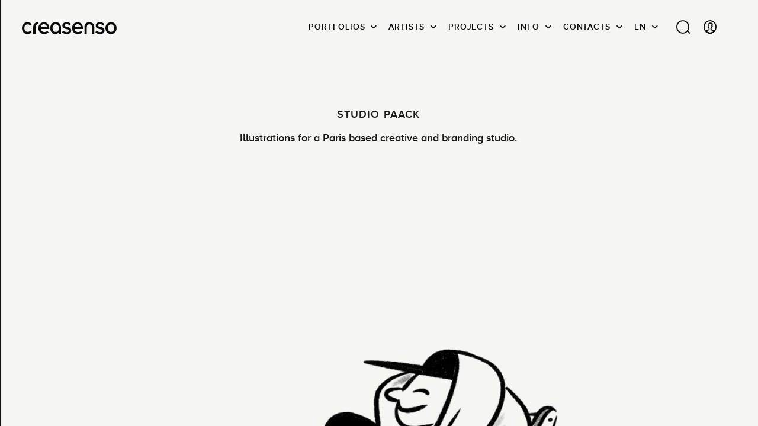

--- FILE ---
content_type: text/html; charset=UTF-8
request_url: https://www.creasenso.com/en/portfolios/image/illustration/maria-milenko/studio-paack
body_size: 462270
content:
<!DOCTYPE html>
<html lang="en">
    <head>

		
			<!-- GTM Datalayer -->
	<script>
		var dataLayer = [{
            'lead-expertise' : 'illustration',
            'lead-expertise-2' : '-',
            'lead-expertise-3' : '-',
            'lead-type' : 'creatif',
            'lead-talent' : 'maria-milenko',
		}];
	</script>
	<!-- Fin GTM Datalayer -->

				<!-- Google Tag Manager -->
			<script>
				(function(w,d,s,l,i){w[l]=w[l]||[];w[l].push({'gtm.start':
				new Date().getTime(),event:'gtm.js'});var f=d.getElementsByTagName(s)[0],
				j=d.createElement(s),dl=l!='dataLayer'?'&l='+l:'';j.async=true;j.src=
				'https://www.googletagmanager.com/gtm.js?id='+i+dl;f.parentNode.insertBefore(j,f);
				})(window,document,'script','dataLayer','GTM-TBCX5DN');
			</script>
			<!-- End Google Tag Manager -->
		

        <meta charset="UTF-8">

		    <title>Illustration: STUDIO PAACK by Maria Milenko</title>

		    <meta name="description" content="Discover the STUDIO PAACK by Maria Milenko in Illustration" id="desc">

		

		    
    <link rel="canonical" href="https://www.creasenso.com/en/portfolios/image/illustration/maria-milenko/studio-paack"/>

    
            <meta name="google-site-verification" content="K1YsNOLshFLRmF00Cc1iWMBNFou13RDeiqRIgTnuqeA" />

            <link rel="alternate" hreflang="fr" href="https://creasenso.com/fr/portfolios/image/illustration/maria-milenko/studio-paack" />
    
		<meta http-equiv="x-ua-compatible" content="ie=edge">
		<meta name="viewport" content="initial-scale=1.0,minimum-scale=1.0,maximum-scale=1.0,user-scalable=no">
		    <!-- GOOGLE SEARCH -->
    <!-- TWITTER -->
    <meta name="twitter:card" content="summary_large_image">
    <meta name="twitter:site" content="@creasenso">
    <meta name="twitter:title" content="Illustration: STUDIO PAACK by Maria Milenko" id="twTitle">
    <meta name="twitter:description" content="Discover the STUDIO PAACK by Maria Milenko in Illustration" id="twDesc">
    <meta name="twitter:image" content="http://senso.net/media/cache/projectCoverBig/uploads/img/studio-paack-maria-eFZSwc1z.jpeg" id="twImage">
    <!-- GOOGLE PLUS -->
    <meta itemprop="name" content="Illustration: STUDIO PAACK by Maria Milenko" id="gPlusTitle">
    <meta itemprop="description" content="Discover the STUDIO PAACK by Maria Milenko in Illustration" id="gPlusDesc">
    <!-- FACEBOOK -->
    <meta property="og:type" content="website">
    <meta property="og:title" content="Illustration: STUDIO PAACK by Maria Milenko" id="fbTitle">
    <meta property="og:description" content="Discover the STUDIO PAACK by Maria Milenko in Illustration" id="fbDesc">
    <meta property="og:image:url" content="http://senso.net/media/cache/projectCoverBig/uploads/img/studio-paack-maria-eFZSwc1z.jpeg" id="fbImage">
    <meta property="og:image:width" content="300" id="fbImageWidth">
    <meta property="og:image:height" content="300" id="fbImageHeight">

		<!-- STYLES -->
		<!-- <link rel="stylesheet" href="https://fr.creasenso.com/css/53827b5.css"> -->
					<link rel="preload" href="/build/fonts/proxima-nova-alt-semibold-webfont.e091eb4e.woff2" as="font" type="font/woff2" crossorigin>
			<link rel="preload" href="/build/fonts/proxima-nova-alt-semibold-webfont.deb9878c.woff" as="font" type="font/woff" crossorigin>
			<link rel="preload" href="/build/fonts/Senso-Lining.72efb336.woff2" as="font" type="font/woff2" crossorigin>
			<link rel="preload" href="/build/fonts/Senso-Lining.ff7d26c5.woff" as="font" type="font/woff" crossorigin>
			<link rel="preload" href="/build/fonts/Senso-Regular.6bf8e052.woff2" as="font" type="font/woff2" crossorigin>
			<link rel="preload" href="/build/fonts/Senso-Regular.e5b1f40a.woff" as="font" type="font/woff" crossorigin>
			<link rel="preload" href="/build/fonts/icons.358e89fe.ttf" as="font" type="font/ttf" crossorigin>
			<link rel="preload" href="/build/fonts/icons.b87f2ccc.woff" as="font" type="font/woff" crossorigin>
			    			<link rel="stylesheet" type="text/css" href="/build/styles.36cc8b09.css?v=01/30/2026" defer media="all">
			        
		 <!-- FAVICONS -->
		<link rel="apple-touch-icon-precomposed" sizes="57x57"   href="/images/favicons/apple-touch-icon-57x57.png">
		<link rel="apple-touch-icon-precomposed" sizes="114x114" href="/images/favicons/apple-touch-icon-114x114.png">
		<link rel="apple-touch-icon-precomposed" sizes="72x72"   href="/images/favicons/apple-touch-icon-72x72.png">
		<link rel="apple-touch-icon-precomposed" sizes="144x144" href="/images/favicons/apple-touch-icon-144x144.png">
		<link rel="apple-touch-icon-precomposed" sizes="60x60"   href="/images/favicons/apple-touch-icon-60x60.png">
		<link rel="apple-touch-icon-precomposed" sizes="120x120" href="/images/favicons/apple-touch-icon-120x120.png">
		<link rel="apple-touch-icon-precomposed" sizes="76x76"   href="/images/favicons/apple-touch-icon-76x76.png">
		<link rel="apple-touch-icon-precomposed" sizes="152x152" href="/images/favicons/apple-touch-icon-152x152.png">
		<link rel="icon" type="image/png" href="/images/favicons/favicon-196x196.png" sizes="196x196">
		<link rel="icon" type="image/png" href="/images/favicons/favicon-96x96.png" sizes="96x96">
		<link rel="icon" type="image/png" href="/images/favicons/favicon-32x32.png" sizes="32x32">
		<link rel="icon" type="image/png" href="/images/favicons/favicon-16x16.png" sizes="16x16">
		<link rel="icon" type="image/png" href="/images/favicons/favicon-128.png" sizes="128x128">

		<meta name="application-name" content="&nbsp;">
		<meta name="msapplication-TileColor" content="#FFFFFF">
		<meta name="msapplication-TileImage" content="/images/favicons/mstile-144x144.png">
		<meta name="msapplication-square70x70logo" content="/images/favicons/mstile-70x70.png">
		<meta name="msapplication-square150x150logo" content="/images/favicons/mstile-150x150.png">
		<meta name="msapplication-wide310x150logo" content="/images/favicons/mstile-310x150.png">
		<meta name="msapplication-square310x310logo" content="/images/favicons/mstile-310x310.png">
		<meta name="p:domain_verify" content="be18735a2b15119f8cd3d30e2c8588ca">

		<!-- JQUERY -->
		<script type="text/javascript">
			/*! jQuery v3.5.1 | (c) JS Foundation and other contributors | jquery.org/license */
			!function(e,t){"use strict";"object"==typeof module&&"object"==typeof module.exports?module.exports=e.document?t(e,!0):function(e){if(!e.document)throw new Error("jQuery requires a window with a document");return t(e)}:t(e)}("undefined"!=typeof window?window:this,function(C,e){"use strict";var t=[],r=Object.getPrototypeOf,s=t.slice,g=t.flat?function(e){return t.flat.call(e)}:function(e){return t.concat.apply([],e)},u=t.push,i=t.indexOf,n={},o=n.toString,v=n.hasOwnProperty,a=v.toString,l=a.call(Object),y={},m=function(e){return"function"==typeof e&&"number"!=typeof e.nodeType},x=function(e){return null!=e&&e===e.window},E=C.document,c={type:!0,src:!0,nonce:!0,noModule:!0};function b(e,t,n){var r,i,o=(n=n||E).createElement("script");if(o.text=e,t)for(r in c)(i=t[r]||t.getAttribute&&t.getAttribute(r))&&o.setAttribute(r,i);n.head.appendChild(o).parentNode.removeChild(o)}function w(e){return null==e?e+"":"object"==typeof e||"function"==typeof e?n[o.call(e)]||"object":typeof e}var f="3.5.1",S=function(e,t){return new S.fn.init(e,t)};function p(e){var t=!!e&&"length"in e&&e.length,n=w(e);return!m(e)&&!x(e)&&("array"===n||0===t||"number"==typeof t&&0<t&&t-1 in e)}S.fn=S.prototype={jquery:f,constructor:S,length:0,toArray:function(){return s.call(this)},get:function(e){return null==e?s.call(this):e<0?this[e+this.length]:this[e]},pushStack:function(e){var t=S.merge(this.constructor(),e);return t.prevObject=this,t},each:function(e){return S.each(this,e)},map:function(n){return this.pushStack(S.map(this,function(e,t){return n.call(e,t,e)}))},slice:function(){return this.pushStack(s.apply(this,arguments))},first:function(){return this.eq(0)},last:function(){return this.eq(-1)},even:function(){return this.pushStack(S.grep(this,function(e,t){return(t+1)%2}))},odd:function(){return this.pushStack(S.grep(this,function(e,t){return t%2}))},eq:function(e){var t=this.length,n=+e+(e<0?t:0);return this.pushStack(0<=n&&n<t?[this[n]]:[])},end:function(){return this.prevObject||this.constructor()},push:u,sort:t.sort,splice:t.splice},S.extend=S.fn.extend=function(){var e,t,n,r,i,o,a=arguments[0]||{},s=1,u=arguments.length,l=!1;for("boolean"==typeof a&&(l=a,a=arguments[s]||{},s++),"object"==typeof a||m(a)||(a={}),s===u&&(a=this,s--);s<u;s++)if(null!=(e=arguments[s]))for(t in e)r=e[t],"__proto__"!==t&&a!==r&&(l&&r&&(S.isPlainObject(r)||(i=Array.isArray(r)))?(n=a[t],o=i&&!Array.isArray(n)?[]:i||S.isPlainObject(n)?n:{},i=!1,a[t]=S.extend(l,o,r)):void 0!==r&&(a[t]=r));return a},S.extend({expando:"jQuery"+(f+Math.random()).replace(/\D/g,""),isReady:!0,error:function(e){throw new Error(e)},noop:function(){},isPlainObject:function(e){var t,n;return!(!e||"[object Object]"!==o.call(e))&&(!(t=r(e))||"function"==typeof(n=v.call(t,"constructor")&&t.constructor)&&a.call(n)===l)},isEmptyObject:function(e){var t;for(t in e)return!1;return!0},globalEval:function(e,t,n){b(e,{nonce:t&&t.nonce},n)},each:function(e,t){var n,r=0;if(p(e)){for(n=e.length;r<n;r++)if(!1===t.call(e[r],r,e[r]))break}else for(r in e)if(!1===t.call(e[r],r,e[r]))break;return e},makeArray:function(e,t){var n=t||[];return null!=e&&(p(Object(e))?S.merge(n,"string"==typeof e?[e]:e):u.call(n,e)),n},inArray:function(e,t,n){return null==t?-1:i.call(t,e,n)},merge:function(e,t){for(var n=+t.length,r=0,i=e.length;r<n;r++)e[i++]=t[r];return e.length=i,e},grep:function(e,t,n){for(var r=[],i=0,o=e.length,a=!n;i<o;i++)!t(e[i],i)!==a&&r.push(e[i]);return r},map:function(e,t,n){var r,i,o=0,a=[];if(p(e))for(r=e.length;o<r;o++)null!=(i=t(e[o],o,n))&&a.push(i);else for(o in e)null!=(i=t(e[o],o,n))&&a.push(i);return g(a)},guid:1,support:y}),"function"==typeof Symbol&&(S.fn[Symbol.iterator]=t[Symbol.iterator]),S.each("Boolean Number String Function Array Date RegExp Object Error Symbol".split(" "),function(e,t){n["[object "+t+"]"]=t.toLowerCase()});var d=function(n){var e,d,b,o,i,h,f,g,w,u,l,T,C,a,E,v,s,c,y,S="sizzle"+1*new Date,p=n.document,k=0,r=0,m=ue(),x=ue(),A=ue(),N=ue(),D=function(e,t){return e===t&&(l=!0),0},j={}.hasOwnProperty,t=[],q=t.pop,L=t.push,H=t.push,O=t.slice,P=function(e,t){for(var n=0,r=e.length;n<r;n++)if(e[n]===t)return n;return-1},R="checked|selected|async|autofocus|autoplay|controls|defer|disabled|hidden|ismap|loop|multiple|open|readonly|required|scoped",M="[\\x20\\t\\r\\n\\f]",I="(?:\\\\[\\da-fA-F]{1,6}"+M+"?|\\\\[^\\r\\n\\f]|[\\w-]|[^\0-\\x7f])+",W="\\["+M+"*("+I+")(?:"+M+"*([*^$|!~]?=)"+M+"*(?:'((?:\\\\.|[^\\\\'])*)'|\"((?:\\\\.|[^\\\\\"])*)\"|("+I+"))|)"+M+"*\\]",F=":("+I+")(?:\\((('((?:\\\\.|[^\\\\'])*)'|\"((?:\\\\.|[^\\\\\"])*)\")|((?:\\\\.|[^\\\\()[\\]]|"+W+")*)|.*)\\)|)",B=new RegExp(M+"+","g"),$=new RegExp("^"+M+"+|((?:^|[^\\\\])(?:\\\\.)*)"+M+"+$","g"),_=new RegExp("^"+M+"*,"+M+"*"),z=new RegExp("^"+M+"*([>+~]|"+M+")"+M+"*"),U=new RegExp(M+"|>"),X=new RegExp(F),V=new RegExp("^"+I+"$"),G={ID:new RegExp("^#("+I+")"),CLASS:new RegExp("^\\.("+I+")"),TAG:new RegExp("^("+I+"|[*])"),ATTR:new RegExp("^"+W),PSEUDO:new RegExp("^"+F),CHILD:new RegExp("^:(only|first|last|nth|nth-last)-(child|of-type)(?:\\("+M+"*(even|odd|(([+-]|)(\\d*)n|)"+M+"*(?:([+-]|)"+M+"*(\\d+)|))"+M+"*\\)|)","i"),bool:new RegExp("^(?:"+R+")$","i"),needsContext:new RegExp("^"+M+"*[>+~]|:(even|odd|eq|gt|lt|nth|first|last)(?:\\("+M+"*((?:-\\d)?\\d*)"+M+"*\\)|)(?=[^-]|$)","i")},Y=/HTML$/i,Q=/^(?:input|select|textarea|button)$/i,J=/^h\d$/i,K=/^[^{]+\{\s*\[native \w/,Z=/^(?:#([\w-]+)|(\w+)|\.([\w-]+))$/,ee=/[+~]/,te=new RegExp("\\\\[\\da-fA-F]{1,6}"+M+"?|\\\\([^\\r\\n\\f])","g"),ne=function(e,t){var n="0x"+e.slice(1)-65536;return t||(n<0?String.fromCharCode(n+65536):String.fromCharCode(n>>10|55296,1023&n|56320))},re=/([\0-\x1f\x7f]|^-?\d)|^-$|[^\0-\x1f\x7f-\uFFFF\w-]/g,ie=function(e,t){return t?"\0"===e?"\ufffd":e.slice(0,-1)+"\\"+e.charCodeAt(e.length-1).toString(16)+" ":"\\"+e},oe=function(){T()},ae=be(function(e){return!0===e.disabled&&"fieldset"===e.nodeName.toLowerCase()},{dir:"parentNode",next:"legend"});try{H.apply(t=O.call(p.childNodes),p.childNodes),t[p.childNodes.length].nodeType}catch(e){H={apply:t.length?function(e,t){L.apply(e,O.call(t))}:function(e,t){var n=e.length,r=0;while(e[n++]=t[r++]);e.length=n-1}}}function se(t,e,n,r){var i,o,a,s,u,l,c,f=e&&e.ownerDocument,p=e?e.nodeType:9;if(n=n||[],"string"!=typeof t||!t||1!==p&&9!==p&&11!==p)return n;if(!r&&(T(e),e=e||C,E)){if(11!==p&&(u=Z.exec(t)))if(i=u[1]){if(9===p){if(!(a=e.getElementById(i)))return n;if(a.id===i)return n.push(a),n}else if(f&&(a=f.getElementById(i))&&y(e,a)&&a.id===i)return n.push(a),n}else{if(u[2])return H.apply(n,e.getElementsByTagName(t)),n;if((i=u[3])&&d.getElementsByClassName&&e.getElementsByClassName)return H.apply(n,e.getElementsByClassName(i)),n}if(d.qsa&&!N[t+" "]&&(!v||!v.test(t))&&(1!==p||"object"!==e.nodeName.toLowerCase())){if(c=t,f=e,1===p&&(U.test(t)||z.test(t))){(f=ee.test(t)&&ye(e.parentNode)||e)===e&&d.scope||((s=e.getAttribute("id"))?s=s.replace(re,ie):e.setAttribute("id",s=S)),o=(l=h(t)).length;while(o--)l[o]=(s?"#"+s:":scope")+" "+xe(l[o]);c=l.join(",")}try{return H.apply(n,f.querySelectorAll(c)),n}catch(e){N(t,!0)}finally{s===S&&e.removeAttribute("id")}}}return g(t.replace($,"$1"),e,n,r)}function ue(){var r=[];return function e(t,n){return r.push(t+" ")>b.cacheLength&&delete e[r.shift()],e[t+" "]=n}}function le(e){return e[S]=!0,e}function ce(e){var t=C.createElement("fieldset");try{return!!e(t)}catch(e){return!1}finally{t.parentNode&&t.parentNode.removeChild(t),t=null}}function fe(e,t){var n=e.split("|"),r=n.length;while(r--)b.attrHandle[n[r]]=t}function pe(e,t){var n=t&&e,r=n&&1===e.nodeType&&1===t.nodeType&&e.sourceIndex-t.sourceIndex;if(r)return r;if(n)while(n=n.nextSibling)if(n===t)return-1;return e?1:-1}function de(t){return function(e){return"input"===e.nodeName.toLowerCase()&&e.type===t}}function he(n){return function(e){var t=e.nodeName.toLowerCase();return("input"===t||"button"===t)&&e.type===n}}function ge(t){return function(e){return"form"in e?e.parentNode&&!1===e.disabled?"label"in e?"label"in e.parentNode?e.parentNode.disabled===t:e.disabled===t:e.isDisabled===t||e.isDisabled!==!t&&ae(e)===t:e.disabled===t:"label"in e&&e.disabled===t}}function ve(a){return le(function(o){return o=+o,le(function(e,t){var n,r=a([],e.length,o),i=r.length;while(i--)e[n=r[i]]&&(e[n]=!(t[n]=e[n]))})})}function ye(e){return e&&"undefined"!=typeof e.getElementsByTagName&&e}for(e in d=se.support={},i=se.isXML=function(e){var t=e.namespaceURI,n=(e.ownerDocument||e).documentElement;return!Y.test(t||n&&n.nodeName||"HTML")},T=se.setDocument=function(e){var t,n,r=e?e.ownerDocument||e:p;return r!=C&&9===r.nodeType&&r.documentElement&&(a=(C=r).documentElement,E=!i(C),p!=C&&(n=C.defaultView)&&n.top!==n&&(n.addEventListener?n.addEventListener("unload",oe,!1):n.attachEvent&&n.attachEvent("onunload",oe)),d.scope=ce(function(e){return a.appendChild(e).appendChild(C.createElement("div")),"undefined"!=typeof e.querySelectorAll&&!e.querySelectorAll(":scope fieldset div").length}),d.attributes=ce(function(e){return e.className="i",!e.getAttribute("className")}),d.getElementsByTagName=ce(function(e){return e.appendChild(C.createComment("")),!e.getElementsByTagName("*").length}),d.getElementsByClassName=K.test(C.getElementsByClassName),d.getById=ce(function(e){return a.appendChild(e).id=S,!C.getElementsByName||!C.getElementsByName(S).length}),d.getById?(b.filter.ID=function(e){var t=e.replace(te,ne);return function(e){return e.getAttribute("id")===t}},b.find.ID=function(e,t){if("undefined"!=typeof t.getElementById&&E){var n=t.getElementById(e);return n?[n]:[]}}):(b.filter.ID=function(e){var n=e.replace(te,ne);return function(e){var t="undefined"!=typeof e.getAttributeNode&&e.getAttributeNode("id");return t&&t.value===n}},b.find.ID=function(e,t){if("undefined"!=typeof t.getElementById&&E){var n,r,i,o=t.getElementById(e);if(o){if((n=o.getAttributeNode("id"))&&n.value===e)return[o];i=t.getElementsByName(e),r=0;while(o=i[r++])if((n=o.getAttributeNode("id"))&&n.value===e)return[o]}return[]}}),b.find.TAG=d.getElementsByTagName?function(e,t){return"undefined"!=typeof t.getElementsByTagName?t.getElementsByTagName(e):d.qsa?t.querySelectorAll(e):void 0}:function(e,t){var n,r=[],i=0,o=t.getElementsByTagName(e);if("*"===e){while(n=o[i++])1===n.nodeType&&r.push(n);return r}return o},b.find.CLASS=d.getElementsByClassName&&function(e,t){if("undefined"!=typeof t.getElementsByClassName&&E)return t.getElementsByClassName(e)},s=[],v=[],(d.qsa=K.test(C.querySelectorAll))&&(ce(function(e){var t;a.appendChild(e).innerHTML="<a id='"+S+"'></a><select id='"+S+"-\r\\' msallowcapture=''><option selected=''></option></select>",e.querySelectorAll("[msallowcapture^='']").length&&v.push("[*^$]="+M+"*(?:''|\"\")"),e.querySelectorAll("[selected]").length||v.push("\\["+M+"*(?:value|"+R+")"),e.querySelectorAll("[id~="+S+"-]").length||v.push("~="),(t=C.createElement("input")).setAttribute("name",""),e.appendChild(t),e.querySelectorAll("[name='']").length||v.push("\\["+M+"*name"+M+"*="+M+"*(?:''|\"\")"),e.querySelectorAll(":checked").length||v.push(":checked"),e.querySelectorAll("a#"+S+"+*").length||v.push(".#.+[+~]"),e.querySelectorAll("\\\f"),v.push("[\\r\\n\\f]")}),ce(function(e){e.innerHTML="<a href='' disabled='disabled'></a><select disabled='disabled'><option/></select>";var t=C.createElement("input");t.setAttribute("type","hidden"),e.appendChild(t).setAttribute("name","D"),e.querySelectorAll("[name=d]").length&&v.push("name"+M+"*[*^$|!~]?="),2!==e.querySelectorAll(":enabled").length&&v.push(":enabled",":disabled"),a.appendChild(e).disabled=!0,2!==e.querySelectorAll(":disabled").length&&v.push(":enabled",":disabled"),e.querySelectorAll("*,:x"),v.push(",.*:")})),(d.matchesSelector=K.test(c=a.matches||a.webkitMatchesSelector||a.mozMatchesSelector||a.oMatchesSelector||a.msMatchesSelector))&&ce(function(e){d.disconnectedMatch=c.call(e,"*"),c.call(e,"[s!='']:x"),s.push("!=",F)}),v=v.length&&new RegExp(v.join("|")),s=s.length&&new RegExp(s.join("|")),t=K.test(a.compareDocumentPosition),y=t||K.test(a.contains)?function(e,t){var n=9===e.nodeType?e.documentElement:e,r=t&&t.parentNode;return e===r||!(!r||1!==r.nodeType||!(n.contains?n.contains(r):e.compareDocumentPosition&&16&e.compareDocumentPosition(r)))}:function(e,t){if(t)while(t=t.parentNode)if(t===e)return!0;return!1},D=t?function(e,t){if(e===t)return l=!0,0;var n=!e.compareDocumentPosition-!t.compareDocumentPosition;return n||(1&(n=(e.ownerDocument||e)==(t.ownerDocument||t)?e.compareDocumentPosition(t):1)||!d.sortDetached&&t.compareDocumentPosition(e)===n?e==C||e.ownerDocument==p&&y(p,e)?-1:t==C||t.ownerDocument==p&&y(p,t)?1:u?P(u,e)-P(u,t):0:4&n?-1:1)}:function(e,t){if(e===t)return l=!0,0;var n,r=0,i=e.parentNode,o=t.parentNode,a=[e],s=[t];if(!i||!o)return e==C?-1:t==C?1:i?-1:o?1:u?P(u,e)-P(u,t):0;if(i===o)return pe(e,t);n=e;while(n=n.parentNode)a.unshift(n);n=t;while(n=n.parentNode)s.unshift(n);while(a[r]===s[r])r++;return r?pe(a[r],s[r]):a[r]==p?-1:s[r]==p?1:0}),C},se.matches=function(e,t){return se(e,null,null,t)},se.matchesSelector=function(e,t){if(T(e),d.matchesSelector&&E&&!N[t+" "]&&(!s||!s.test(t))&&(!v||!v.test(t)))try{var n=c.call(e,t);if(n||d.disconnectedMatch||e.document&&11!==e.document.nodeType)return n}catch(e){N(t,!0)}return 0<se(t,C,null,[e]).length},se.contains=function(e,t){return(e.ownerDocument||e)!=C&&T(e),y(e,t)},se.attr=function(e,t){(e.ownerDocument||e)!=C&&T(e);var n=b.attrHandle[t.toLowerCase()],r=n&&j.call(b.attrHandle,t.toLowerCase())?n(e,t,!E):void 0;return void 0!==r?r:d.attributes||!E?e.getAttribute(t):(r=e.getAttributeNode(t))&&r.specified?r.value:null},se.escape=function(e){return(e+"").replace(re,ie)},se.error=function(e){throw new Error("Syntax error, unrecognized expression: "+e)},se.uniqueSort=function(e){var t,n=[],r=0,i=0;if(l=!d.detectDuplicates,u=!d.sortStable&&e.slice(0),e.sort(D),l){while(t=e[i++])t===e[i]&&(r=n.push(i));while(r--)e.splice(n[r],1)}return u=null,e},o=se.getText=function(e){var t,n="",r=0,i=e.nodeType;if(i){if(1===i||9===i||11===i){if("string"==typeof e.textContent)return e.textContent;for(e=e.firstChild;e;e=e.nextSibling)n+=o(e)}else if(3===i||4===i)return e.nodeValue}else while(t=e[r++])n+=o(t);return n},(b=se.selectors={cacheLength:50,createPseudo:le,match:G,attrHandle:{},find:{},relative:{">":{dir:"parentNode",first:!0}," ":{dir:"parentNode"},"+":{dir:"previousSibling",first:!0},"~":{dir:"previousSibling"}},preFilter:{ATTR:function(e){return e[1]=e[1].replace(te,ne),e[3]=(e[3]||e[4]||e[5]||"").replace(te,ne),"~="===e[2]&&(e[3]=" "+e[3]+" "),e.slice(0,4)},CHILD:function(e){return e[1]=e[1].toLowerCase(),"nth"===e[1].slice(0,3)?(e[3]||se.error(e[0]),e[4]=+(e[4]?e[5]+(e[6]||1):2*("even"===e[3]||"odd"===e[3])),e[5]=+(e[7]+e[8]||"odd"===e[3])):e[3]&&se.error(e[0]),e},PSEUDO:function(e){var t,n=!e[6]&&e[2];return G.CHILD.test(e[0])?null:(e[3]?e[2]=e[4]||e[5]||"":n&&X.test(n)&&(t=h(n,!0))&&(t=n.indexOf(")",n.length-t)-n.length)&&(e[0]=e[0].slice(0,t),e[2]=n.slice(0,t)),e.slice(0,3))}},filter:{TAG:function(e){var t=e.replace(te,ne).toLowerCase();return"*"===e?function(){return!0}:function(e){return e.nodeName&&e.nodeName.toLowerCase()===t}},CLASS:function(e){var t=m[e+" "];return t||(t=new RegExp("(^|"+M+")"+e+"("+M+"|$)"))&&m(e,function(e){return t.test("string"==typeof e.className&&e.className||"undefined"!=typeof e.getAttribute&&e.getAttribute("class")||"")})},ATTR:function(n,r,i){return function(e){var t=se.attr(e,n);return null==t?"!="===r:!r||(t+="","="===r?t===i:"!="===r?t!==i:"^="===r?i&&0===t.indexOf(i):"*="===r?i&&-1<t.indexOf(i):"$="===r?i&&t.slice(-i.length)===i:"~="===r?-1<(" "+t.replace(B," ")+" ").indexOf(i):"|="===r&&(t===i||t.slice(0,i.length+1)===i+"-"))}},CHILD:function(h,e,t,g,v){var y="nth"!==h.slice(0,3),m="last"!==h.slice(-4),x="of-type"===e;return 1===g&&0===v?function(e){return!!e.parentNode}:function(e,t,n){var r,i,o,a,s,u,l=y!==m?"nextSibling":"previousSibling",c=e.parentNode,f=x&&e.nodeName.toLowerCase(),p=!n&&!x,d=!1;if(c){if(y){while(l){a=e;while(a=a[l])if(x?a.nodeName.toLowerCase()===f:1===a.nodeType)return!1;u=l="only"===h&&!u&&"nextSibling"}return!0}if(u=[m?c.firstChild:c.lastChild],m&&p){d=(s=(r=(i=(o=(a=c)[S]||(a[S]={}))[a.uniqueID]||(o[a.uniqueID]={}))[h]||[])[0]===k&&r[1])&&r[2],a=s&&c.childNodes[s];while(a=++s&&a&&a[l]||(d=s=0)||u.pop())if(1===a.nodeType&&++d&&a===e){i[h]=[k,s,d];break}}else if(p&&(d=s=(r=(i=(o=(a=e)[S]||(a[S]={}))[a.uniqueID]||(o[a.uniqueID]={}))[h]||[])[0]===k&&r[1]),!1===d)while(a=++s&&a&&a[l]||(d=s=0)||u.pop())if((x?a.nodeName.toLowerCase()===f:1===a.nodeType)&&++d&&(p&&((i=(o=a[S]||(a[S]={}))[a.uniqueID]||(o[a.uniqueID]={}))[h]=[k,d]),a===e))break;return(d-=v)===g||d%g==0&&0<=d/g}}},PSEUDO:function(e,o){var t,a=b.pseudos[e]||b.setFilters[e.toLowerCase()]||se.error("unsupported pseudo: "+e);return a[S]?a(o):1<a.length?(t=[e,e,"",o],b.setFilters.hasOwnProperty(e.toLowerCase())?le(function(e,t){var n,r=a(e,o),i=r.length;while(i--)e[n=P(e,r[i])]=!(t[n]=r[i])}):function(e){return a(e,0,t)}):a}},pseudos:{not:le(function(e){var r=[],i=[],s=f(e.replace($,"$1"));return s[S]?le(function(e,t,n,r){var i,o=s(e,null,r,[]),a=e.length;while(a--)(i=o[a])&&(e[a]=!(t[a]=i))}):function(e,t,n){return r[0]=e,s(r,null,n,i),r[0]=null,!i.pop()}}),has:le(function(t){return function(e){return 0<se(t,e).length}}),contains:le(function(t){return t=t.replace(te,ne),function(e){return-1<(e.textContent||o(e)).indexOf(t)}}),lang:le(function(n){return V.test(n||"")||se.error("unsupported lang: "+n),n=n.replace(te,ne).toLowerCase(),function(e){var t;do{if(t=E?e.lang:e.getAttribute("xml:lang")||e.getAttribute("lang"))return(t=t.toLowerCase())===n||0===t.indexOf(n+"-")}while((e=e.parentNode)&&1===e.nodeType);return!1}}),target:function(e){var t=n.location&&n.location.hash;return t&&t.slice(1)===e.id},root:function(e){return e===a},focus:function(e){return e===C.activeElement&&(!C.hasFocus||C.hasFocus())&&!!(e.type||e.href||~e.tabIndex)},enabled:ge(!1),disabled:ge(!0),checked:function(e){var t=e.nodeName.toLowerCase();return"input"===t&&!!e.checked||"option"===t&&!!e.selected},selected:function(e){return e.parentNode&&e.parentNode.selectedIndex,!0===e.selected},empty:function(e){for(e=e.firstChild;e;e=e.nextSibling)if(e.nodeType<6)return!1;return!0},parent:function(e){return!b.pseudos.empty(e)},header:function(e){return J.test(e.nodeName)},input:function(e){return Q.test(e.nodeName)},button:function(e){var t=e.nodeName.toLowerCase();return"input"===t&&"button"===e.type||"button"===t},text:function(e){var t;return"input"===e.nodeName.toLowerCase()&&"text"===e.type&&(null==(t=e.getAttribute("type"))||"text"===t.toLowerCase())},first:ve(function(){return[0]}),last:ve(function(e,t){return[t-1]}),eq:ve(function(e,t,n){return[n<0?n+t:n]}),even:ve(function(e,t){for(var n=0;n<t;n+=2)e.push(n);return e}),odd:ve(function(e,t){for(var n=1;n<t;n+=2)e.push(n);return e}),lt:ve(function(e,t,n){for(var r=n<0?n+t:t<n?t:n;0<=--r;)e.push(r);return e}),gt:ve(function(e,t,n){for(var r=n<0?n+t:n;++r<t;)e.push(r);return e})}}).pseudos.nth=b.pseudos.eq,{radio:!0,checkbox:!0,file:!0,password:!0,image:!0})b.pseudos[e]=de(e);for(e in{submit:!0,reset:!0})b.pseudos[e]=he(e);function me(){}function xe(e){for(var t=0,n=e.length,r="";t<n;t++)r+=e[t].value;return r}function be(s,e,t){var u=e.dir,l=e.next,c=l||u,f=t&&"parentNode"===c,p=r++;return e.first?function(e,t,n){while(e=e[u])if(1===e.nodeType||f)return s(e,t,n);return!1}:function(e,t,n){var r,i,o,a=[k,p];if(n){while(e=e[u])if((1===e.nodeType||f)&&s(e,t,n))return!0}else while(e=e[u])if(1===e.nodeType||f)if(i=(o=e[S]||(e[S]={}))[e.uniqueID]||(o[e.uniqueID]={}),l&&l===e.nodeName.toLowerCase())e=e[u]||e;else{if((r=i[c])&&r[0]===k&&r[1]===p)return a[2]=r[2];if((i[c]=a)[2]=s(e,t,n))return!0}return!1}}function we(i){return 1<i.length?function(e,t,n){var r=i.length;while(r--)if(!i[r](e,t,n))return!1;return!0}:i[0]}function Te(e,t,n,r,i){for(var o,a=[],s=0,u=e.length,l=null!=t;s<u;s++)(o=e[s])&&(n&&!n(o,r,i)||(a.push(o),l&&t.push(s)));return a}function Ce(d,h,g,v,y,e){return v&&!v[S]&&(v=Ce(v)),y&&!y[S]&&(y=Ce(y,e)),le(function(e,t,n,r){var i,o,a,s=[],u=[],l=t.length,c=e||function(e,t,n){for(var r=0,i=t.length;r<i;r++)se(e,t[r],n);return n}(h||"*",n.nodeType?[n]:n,[]),f=!d||!e&&h?c:Te(c,s,d,n,r),p=g?y||(e?d:l||v)?[]:t:f;if(g&&g(f,p,n,r),v){i=Te(p,u),v(i,[],n,r),o=i.length;while(o--)(a=i[o])&&(p[u[o]]=!(f[u[o]]=a))}if(e){if(y||d){if(y){i=[],o=p.length;while(o--)(a=p[o])&&i.push(f[o]=a);y(null,p=[],i,r)}o=p.length;while(o--)(a=p[o])&&-1<(i=y?P(e,a):s[o])&&(e[i]=!(t[i]=a))}}else p=Te(p===t?p.splice(l,p.length):p),y?y(null,t,p,r):H.apply(t,p)})}function Ee(e){for(var i,t,n,r=e.length,o=b.relative[e[0].type],a=o||b.relative[" "],s=o?1:0,u=be(function(e){return e===i},a,!0),l=be(function(e){return-1<P(i,e)},a,!0),c=[function(e,t,n){var r=!o&&(n||t!==w)||((i=t).nodeType?u(e,t,n):l(e,t,n));return i=null,r}];s<r;s++)if(t=b.relative[e[s].type])c=[be(we(c),t)];else{if((t=b.filter[e[s].type].apply(null,e[s].matches))[S]){for(n=++s;n<r;n++)if(b.relative[e[n].type])break;return Ce(1<s&&we(c),1<s&&xe(e.slice(0,s-1).concat({value:" "===e[s-2].type?"*":""})).replace($,"$1"),t,s<n&&Ee(e.slice(s,n)),n<r&&Ee(e=e.slice(n)),n<r&&xe(e))}c.push(t)}return we(c)}return me.prototype=b.filters=b.pseudos,b.setFilters=new me,h=se.tokenize=function(e,t){var n,r,i,o,a,s,u,l=x[e+" "];if(l)return t?0:l.slice(0);a=e,s=[],u=b.preFilter;while(a){for(o in n&&!(r=_.exec(a))||(r&&(a=a.slice(r[0].length)||a),s.push(i=[])),n=!1,(r=z.exec(a))&&(n=r.shift(),i.push({value:n,type:r[0].replace($," ")}),a=a.slice(n.length)),b.filter)!(r=G[o].exec(a))||u[o]&&!(r=u[o](r))||(n=r.shift(),i.push({value:n,type:o,matches:r}),a=a.slice(n.length));if(!n)break}return t?a.length:a?se.error(e):x(e,s).slice(0)},f=se.compile=function(e,t){var n,v,y,m,x,r,i=[],o=[],a=A[e+" "];if(!a){t||(t=h(e)),n=t.length;while(n--)(a=Ee(t[n]))[S]?i.push(a):o.push(a);(a=A(e,(v=o,m=0<(y=i).length,x=0<v.length,r=function(e,t,n,r,i){var o,a,s,u=0,l="0",c=e&&[],f=[],p=w,d=e||x&&b.find.TAG("*",i),h=k+=null==p?1:Math.random()||.1,g=d.length;for(i&&(w=t==C||t||i);l!==g&&null!=(o=d[l]);l++){if(x&&o){a=0,t||o.ownerDocument==C||(T(o),n=!E);while(s=v[a++])if(s(o,t||C,n)){r.push(o);break}i&&(k=h)}m&&((o=!s&&o)&&u--,e&&c.push(o))}if(u+=l,m&&l!==u){a=0;while(s=y[a++])s(c,f,t,n);if(e){if(0<u)while(l--)c[l]||f[l]||(f[l]=q.call(r));f=Te(f)}H.apply(r,f),i&&!e&&0<f.length&&1<u+y.length&&se.uniqueSort(r)}return i&&(k=h,w=p),c},m?le(r):r))).selector=e}return a},g=se.select=function(e,t,n,r){var i,o,a,s,u,l="function"==typeof e&&e,c=!r&&h(e=l.selector||e);if(n=n||[],1===c.length){if(2<(o=c[0]=c[0].slice(0)).length&&"ID"===(a=o[0]).type&&9===t.nodeType&&E&&b.relative[o[1].type]){if(!(t=(b.find.ID(a.matches[0].replace(te,ne),t)||[])[0]))return n;l&&(t=t.parentNode),e=e.slice(o.shift().value.length)}i=G.needsContext.test(e)?0:o.length;while(i--){if(a=o[i],b.relative[s=a.type])break;if((u=b.find[s])&&(r=u(a.matches[0].replace(te,ne),ee.test(o[0].type)&&ye(t.parentNode)||t))){if(o.splice(i,1),!(e=r.length&&xe(o)))return H.apply(n,r),n;break}}}return(l||f(e,c))(r,t,!E,n,!t||ee.test(e)&&ye(t.parentNode)||t),n},d.sortStable=S.split("").sort(D).join("")===S,d.detectDuplicates=!!l,T(),d.sortDetached=ce(function(e){return 1&e.compareDocumentPosition(C.createElement("fieldset"))}),ce(function(e){return e.innerHTML="<a href='#'></a>","#"===e.firstChild.getAttribute("href")})||fe("type|href|height|width",function(e,t,n){if(!n)return e.getAttribute(t,"type"===t.toLowerCase()?1:2)}),d.attributes&&ce(function(e){return e.innerHTML="<input/>",e.firstChild.setAttribute("value",""),""===e.firstChild.getAttribute("value")})||fe("value",function(e,t,n){if(!n&&"input"===e.nodeName.toLowerCase())return e.defaultValue}),ce(function(e){return null==e.getAttribute("disabled")})||fe(R,function(e,t,n){var r;if(!n)return!0===e[t]?t.toLowerCase():(r=e.getAttributeNode(t))&&r.specified?r.value:null}),se}(C);S.find=d,S.expr=d.selectors,S.expr[":"]=S.expr.pseudos,S.uniqueSort=S.unique=d.uniqueSort,S.text=d.getText,S.isXMLDoc=d.isXML,S.contains=d.contains,S.escapeSelector=d.escape;var h=function(e,t,n){var r=[],i=void 0!==n;while((e=e[t])&&9!==e.nodeType)if(1===e.nodeType){if(i&&S(e).is(n))break;r.push(e)}return r},T=function(e,t){for(var n=[];e;e=e.nextSibling)1===e.nodeType&&e!==t&&n.push(e);return n},k=S.expr.match.needsContext;function A(e,t){return e.nodeName&&e.nodeName.toLowerCase()===t.toLowerCase()}var N=/^<([a-z][^\/\0>:\x20\t\r\n\f]*)[\x20\t\r\n\f]*\/?>(?:<\/\1>|)$/i;function D(e,n,r){return m(n)?S.grep(e,function(e,t){return!!n.call(e,t,e)!==r}):n.nodeType?S.grep(e,function(e){return e===n!==r}):"string"!=typeof n?S.grep(e,function(e){return-1<i.call(n,e)!==r}):S.filter(n,e,r)}S.filter=function(e,t,n){var r=t[0];return n&&(e=":not("+e+")"),1===t.length&&1===r.nodeType?S.find.matchesSelector(r,e)?[r]:[]:S.find.matches(e,S.grep(t,function(e){return 1===e.nodeType}))},S.fn.extend({find:function(e){var t,n,r=this.length,i=this;if("string"!=typeof e)return this.pushStack(S(e).filter(function(){for(t=0;t<r;t++)if(S.contains(i[t],this))return!0}));for(n=this.pushStack([]),t=0;t<r;t++)S.find(e,i[t],n);return 1<r?S.uniqueSort(n):n},filter:function(e){return this.pushStack(D(this,e||[],!1))},not:function(e){return this.pushStack(D(this,e||[],!0))},is:function(e){return!!D(this,"string"==typeof e&&k.test(e)?S(e):e||[],!1).length}});var j,q=/^(?:\s*(<[\w\W]+>)[^>]*|#([\w-]+))$/;(S.fn.init=function(e,t,n){var r,i;if(!e)return this;if(n=n||j,"string"==typeof e){if(!(r="<"===e[0]&&">"===e[e.length-1]&&3<=e.length?[null,e,null]:q.exec(e))||!r[1]&&t)return!t||t.jquery?(t||n).find(e):this.constructor(t).find(e);if(r[1]){if(t=t instanceof S?t[0]:t,S.merge(this,S.parseHTML(r[1],t&&t.nodeType?t.ownerDocument||t:E,!0)),N.test(r[1])&&S.isPlainObject(t))for(r in t)m(this[r])?this[r](t[r]):this.attr(r,t[r]);return this}return(i=E.getElementById(r[2]))&&(this[0]=i,this.length=1),this}return e.nodeType?(this[0]=e,this.length=1,this):m(e)?void 0!==n.ready?n.ready(e):e(S):S.makeArray(e,this)}).prototype=S.fn,j=S(E);var L=/^(?:parents|prev(?:Until|All))/,H={children:!0,contents:!0,next:!0,prev:!0};function O(e,t){while((e=e[t])&&1!==e.nodeType);return e}S.fn.extend({has:function(e){var t=S(e,this),n=t.length;return this.filter(function(){for(var e=0;e<n;e++)if(S.contains(this,t[e]))return!0})},closest:function(e,t){var n,r=0,i=this.length,o=[],a="string"!=typeof e&&S(e);if(!k.test(e))for(;r<i;r++)for(n=this[r];n&&n!==t;n=n.parentNode)if(n.nodeType<11&&(a?-1<a.index(n):1===n.nodeType&&S.find.matchesSelector(n,e))){o.push(n);break}return this.pushStack(1<o.length?S.uniqueSort(o):o)},index:function(e){return e?"string"==typeof e?i.call(S(e),this[0]):i.call(this,e.jquery?e[0]:e):this[0]&&this[0].parentNode?this.first().prevAll().length:-1},add:function(e,t){return this.pushStack(S.uniqueSort(S.merge(this.get(),S(e,t))))},addBack:function(e){return this.add(null==e?this.prevObject:this.prevObject.filter(e))}}),S.each({parent:function(e){var t=e.parentNode;return t&&11!==t.nodeType?t:null},parents:function(e){return h(e,"parentNode")},parentsUntil:function(e,t,n){return h(e,"parentNode",n)},next:function(e){return O(e,"nextSibling")},prev:function(e){return O(e,"previousSibling")},nextAll:function(e){return h(e,"nextSibling")},prevAll:function(e){return h(e,"previousSibling")},nextUntil:function(e,t,n){return h(e,"nextSibling",n)},prevUntil:function(e,t,n){return h(e,"previousSibling",n)},siblings:function(e){return T((e.parentNode||{}).firstChild,e)},children:function(e){return T(e.firstChild)},contents:function(e){return null!=e.contentDocument&&r(e.contentDocument)?e.contentDocument:(A(e,"template")&&(e=e.content||e),S.merge([],e.childNodes))}},function(r,i){S.fn[r]=function(e,t){var n=S.map(this,i,e);return"Until"!==r.slice(-5)&&(t=e),t&&"string"==typeof t&&(n=S.filter(t,n)),1<this.length&&(H[r]||S.uniqueSort(n),L.test(r)&&n.reverse()),this.pushStack(n)}});var P=/[^\x20\t\r\n\f]+/g;function R(e){return e}function M(e){throw e}function I(e,t,n,r){var i;try{e&&m(i=e.promise)?i.call(e).done(t).fail(n):e&&m(i=e.then)?i.call(e,t,n):t.apply(void 0,[e].slice(r))}catch(e){n.apply(void 0,[e])}}S.Callbacks=function(r){var e,n;r="string"==typeof r?(e=r,n={},S.each(e.match(P)||[],function(e,t){n[t]=!0}),n):S.extend({},r);var i,t,o,a,s=[],u=[],l=-1,c=function(){for(a=a||r.once,o=i=!0;u.length;l=-1){t=u.shift();while(++l<s.length)!1===s[l].apply(t[0],t[1])&&r.stopOnFalse&&(l=s.length,t=!1)}r.memory||(t=!1),i=!1,a&&(s=t?[]:"")},f={add:function(){return s&&(t&&!i&&(l=s.length-1,u.push(t)),function n(e){S.each(e,function(e,t){m(t)?r.unique&&f.has(t)||s.push(t):t&&t.length&&"string"!==w(t)&&n(t)})}(arguments),t&&!i&&c()),this},remove:function(){return S.each(arguments,function(e,t){var n;while(-1<(n=S.inArray(t,s,n)))s.splice(n,1),n<=l&&l--}),this},has:function(e){return e?-1<S.inArray(e,s):0<s.length},empty:function(){return s&&(s=[]),this},disable:function(){return a=u=[],s=t="",this},disabled:function(){return!s},lock:function(){return a=u=[],t||i||(s=t=""),this},locked:function(){return!!a},fireWith:function(e,t){return a||(t=[e,(t=t||[]).slice?t.slice():t],u.push(t),i||c()),this},fire:function(){return f.fireWith(this,arguments),this},fired:function(){return!!o}};return f},S.extend({Deferred:function(e){var o=[["notify","progress",S.Callbacks("memory"),S.Callbacks("memory"),2],["resolve","done",S.Callbacks("once memory"),S.Callbacks("once memory"),0,"resolved"],["reject","fail",S.Callbacks("once memory"),S.Callbacks("once memory"),1,"rejected"]],i="pending",a={state:function(){return i},always:function(){return s.done(arguments).fail(arguments),this},"catch":function(e){return a.then(null,e)},pipe:function(){var i=arguments;return S.Deferred(function(r){S.each(o,function(e,t){var n=m(i[t[4]])&&i[t[4]];s[t[1]](function(){var e=n&&n.apply(this,arguments);e&&m(e.promise)?e.promise().progress(r.notify).done(r.resolve).fail(r.reject):r[t[0]+"With"](this,n?[e]:arguments)})}),i=null}).promise()},then:function(t,n,r){var u=0;function l(i,o,a,s){return function(){var n=this,r=arguments,e=function(){var e,t;if(!(i<u)){if((e=a.apply(n,r))===o.promise())throw new TypeError("Thenable self-resolution");t=e&&("object"==typeof e||"function"==typeof e)&&e.then,m(t)?s?t.call(e,l(u,o,R,s),l(u,o,M,s)):(u++,t.call(e,l(u,o,R,s),l(u,o,M,s),l(u,o,R,o.notifyWith))):(a!==R&&(n=void 0,r=[e]),(s||o.resolveWith)(n,r))}},t=s?e:function(){try{e()}catch(e){S.Deferred.exceptionHook&&S.Deferred.exceptionHook(e,t.stackTrace),u<=i+1&&(a!==M&&(n=void 0,r=[e]),o.rejectWith(n,r))}};i?t():(S.Deferred.getStackHook&&(t.stackTrace=S.Deferred.getStackHook()),C.setTimeout(t))}}return S.Deferred(function(e){o[0][3].add(l(0,e,m(r)?r:R,e.notifyWith)),o[1][3].add(l(0,e,m(t)?t:R)),o[2][3].add(l(0,e,m(n)?n:M))}).promise()},promise:function(e){return null!=e?S.extend(e,a):a}},s={};return S.each(o,function(e,t){var n=t[2],r=t[5];a[t[1]]=n.add,r&&n.add(function(){i=r},o[3-e][2].disable,o[3-e][3].disable,o[0][2].lock,o[0][3].lock),n.add(t[3].fire),s[t[0]]=function(){return s[t[0]+"With"](this===s?void 0:this,arguments),this},s[t[0]+"With"]=n.fireWith}),a.promise(s),e&&e.call(s,s),s},when:function(e){var n=arguments.length,t=n,r=Array(t),i=s.call(arguments),o=S.Deferred(),a=function(t){return function(e){r[t]=this,i[t]=1<arguments.length?s.call(arguments):e,--n||o.resolveWith(r,i)}};if(n<=1&&(I(e,o.done(a(t)).resolve,o.reject,!n),"pending"===o.state()||m(i[t]&&i[t].then)))return o.then();while(t--)I(i[t],a(t),o.reject);return o.promise()}});var W=/^(Eval|Internal|Range|Reference|Syntax|Type|URI)Error$/;S.Deferred.exceptionHook=function(e,t){C.console&&C.console.warn&&e&&W.test(e.name)&&C.console.warn("jQuery.Deferred exception: "+e.message,e.stack,t)},S.readyException=function(e){C.setTimeout(function(){throw e})};var F=S.Deferred();function B(){E.removeEventListener("DOMContentLoaded",B),C.removeEventListener("load",B),S.ready()}S.fn.ready=function(e){return F.then(e)["catch"](function(e){S.readyException(e)}),this},S.extend({isReady:!1,readyWait:1,ready:function(e){(!0===e?--S.readyWait:S.isReady)||(S.isReady=!0)!==e&&0<--S.readyWait||F.resolveWith(E,[S])}}),S.ready.then=F.then,"complete"===E.readyState||"loading"!==E.readyState&&!E.documentElement.doScroll?C.setTimeout(S.ready):(E.addEventListener("DOMContentLoaded",B),C.addEventListener("load",B));var $=function(e,t,n,r,i,o,a){var s=0,u=e.length,l=null==n;if("object"===w(n))for(s in i=!0,n)$(e,t,s,n[s],!0,o,a);else if(void 0!==r&&(i=!0,m(r)||(a=!0),l&&(a?(t.call(e,r),t=null):(l=t,t=function(e,t,n){return l.call(S(e),n)})),t))for(;s<u;s++)t(e[s],n,a?r:r.call(e[s],s,t(e[s],n)));return i?e:l?t.call(e):u?t(e[0],n):o},_=/^-ms-/,z=/-([a-z])/g;function U(e,t){return t.toUpperCase()}function X(e){return e.replace(_,"ms-").replace(z,U)}var V=function(e){return 1===e.nodeType||9===e.nodeType||!+e.nodeType};function G(){this.expando=S.expando+G.uid++}G.uid=1,G.prototype={cache:function(e){var t=e[this.expando];return t||(t={},V(e)&&(e.nodeType?e[this.expando]=t:Object.defineProperty(e,this.expando,{value:t,configurable:!0}))),t},set:function(e,t,n){var r,i=this.cache(e);if("string"==typeof t)i[X(t)]=n;else for(r in t)i[X(r)]=t[r];return i},get:function(e,t){return void 0===t?this.cache(e):e[this.expando]&&e[this.expando][X(t)]},access:function(e,t,n){return void 0===t||t&&"string"==typeof t&&void 0===n?this.get(e,t):(this.set(e,t,n),void 0!==n?n:t)},remove:function(e,t){var n,r=e[this.expando];if(void 0!==r){if(void 0!==t){n=(t=Array.isArray(t)?t.map(X):(t=X(t))in r?[t]:t.match(P)||[]).length;while(n--)delete r[t[n]]}(void 0===t||S.isEmptyObject(r))&&(e.nodeType?e[this.expando]=void 0:delete e[this.expando])}},hasData:function(e){var t=e[this.expando];return void 0!==t&&!S.isEmptyObject(t)}};var Y=new G,Q=new G,J=/^(?:\{[\w\W]*\}|\[[\w\W]*\])$/,K=/[A-Z]/g;function Z(e,t,n){var r,i;if(void 0===n&&1===e.nodeType)if(r="data-"+t.replace(K,"-$&").toLowerCase(),"string"==typeof(n=e.getAttribute(r))){try{n="true"===(i=n)||"false"!==i&&("null"===i?null:i===+i+""?+i:J.test(i)?JSON.parse(i):i)}catch(e){}Q.set(e,t,n)}else n=void 0;return n}S.extend({hasData:function(e){return Q.hasData(e)||Y.hasData(e)},data:function(e,t,n){return Q.access(e,t,n)},removeData:function(e,t){Q.remove(e,t)},_data:function(e,t,n){return Y.access(e,t,n)},_removeData:function(e,t){Y.remove(e,t)}}),S.fn.extend({data:function(n,e){var t,r,i,o=this[0],a=o&&o.attributes;if(void 0===n){if(this.length&&(i=Q.get(o),1===o.nodeType&&!Y.get(o,"hasDataAttrs"))){t=a.length;while(t--)a[t]&&0===(r=a[t].name).indexOf("data-")&&(r=X(r.slice(5)),Z(o,r,i[r]));Y.set(o,"hasDataAttrs",!0)}return i}return"object"==typeof n?this.each(function(){Q.set(this,n)}):$(this,function(e){var t;if(o&&void 0===e)return void 0!==(t=Q.get(o,n))?t:void 0!==(t=Z(o,n))?t:void 0;this.each(function(){Q.set(this,n,e)})},null,e,1<arguments.length,null,!0)},removeData:function(e){return this.each(function(){Q.remove(this,e)})}}),S.extend({queue:function(e,t,n){var r;if(e)return t=(t||"fx")+"queue",r=Y.get(e,t),n&&(!r||Array.isArray(n)?r=Y.access(e,t,S.makeArray(n)):r.push(n)),r||[]},dequeue:function(e,t){t=t||"fx";var n=S.queue(e,t),r=n.length,i=n.shift(),o=S._queueHooks(e,t);"inprogress"===i&&(i=n.shift(),r--),i&&("fx"===t&&n.unshift("inprogress"),delete o.stop,i.call(e,function(){S.dequeue(e,t)},o)),!r&&o&&o.empty.fire()},_queueHooks:function(e,t){var n=t+"queueHooks";return Y.get(e,n)||Y.access(e,n,{empty:S.Callbacks("once memory").add(function(){Y.remove(e,[t+"queue",n])})})}}),S.fn.extend({queue:function(t,n){var e=2;return"string"!=typeof t&&(n=t,t="fx",e--),arguments.length<e?S.queue(this[0],t):void 0===n?this:this.each(function(){var e=S.queue(this,t,n);S._queueHooks(this,t),"fx"===t&&"inprogress"!==e[0]&&S.dequeue(this,t)})},dequeue:function(e){return this.each(function(){S.dequeue(this,e)})},clearQueue:function(e){return this.queue(e||"fx",[])},promise:function(e,t){var n,r=1,i=S.Deferred(),o=this,a=this.length,s=function(){--r||i.resolveWith(o,[o])};"string"!=typeof e&&(t=e,e=void 0),e=e||"fx";while(a--)(n=Y.get(o[a],e+"queueHooks"))&&n.empty&&(r++,n.empty.add(s));return s(),i.promise(t)}});var ee=/[+-]?(?:\d*\.|)\d+(?:[eE][+-]?\d+|)/.source,te=new RegExp("^(?:([+-])=|)("+ee+")([a-z%]*)$","i"),ne=["Top","Right","Bottom","Left"],re=E.documentElement,ie=function(e){return S.contains(e.ownerDocument,e)},oe={composed:!0};re.getRootNode&&(ie=function(e){return S.contains(e.ownerDocument,e)||e.getRootNode(oe)===e.ownerDocument});var ae=function(e,t){return"none"===(e=t||e).style.display||""===e.style.display&&ie(e)&&"none"===S.css(e,"display")};function se(e,t,n,r){var i,o,a=20,s=r?function(){return r.cur()}:function(){return S.css(e,t,"")},u=s(),l=n&&n[3]||(S.cssNumber[t]?"":"px"),c=e.nodeType&&(S.cssNumber[t]||"px"!==l&&+u)&&te.exec(S.css(e,t));if(c&&c[3]!==l){u/=2,l=l||c[3],c=+u||1;while(a--)S.style(e,t,c+l),(1-o)*(1-(o=s()/u||.5))<=0&&(a=0),c/=o;c*=2,S.style(e,t,c+l),n=n||[]}return n&&(c=+c||+u||0,i=n[1]?c+(n[1]+1)*n[2]:+n[2],r&&(r.unit=l,r.start=c,r.end=i)),i}var ue={};function le(e,t){for(var n,r,i,o,a,s,u,l=[],c=0,f=e.length;c<f;c++)(r=e[c]).style&&(n=r.style.display,t?("none"===n&&(l[c]=Y.get(r,"display")||null,l[c]||(r.style.display="")),""===r.style.display&&ae(r)&&(l[c]=(u=a=o=void 0,a=(i=r).ownerDocument,s=i.nodeName,(u=ue[s])||(o=a.body.appendChild(a.createElement(s)),u=S.css(o,"display"),o.parentNode.removeChild(o),"none"===u&&(u="block"),ue[s]=u)))):"none"!==n&&(l[c]="none",Y.set(r,"display",n)));for(c=0;c<f;c++)null!=l[c]&&(e[c].style.display=l[c]);return e}S.fn.extend({show:function(){return le(this,!0)},hide:function(){return le(this)},toggle:function(e){return"boolean"==typeof e?e?this.show():this.hide():this.each(function(){ae(this)?S(this).show():S(this).hide()})}});var ce,fe,pe=/^(?:checkbox|radio)$/i,de=/<([a-z][^\/\0>\x20\t\r\n\f]*)/i,he=/^$|^module$|\/(?:java|ecma)script/i;ce=E.createDocumentFragment().appendChild(E.createElement("div")),(fe=E.createElement("input")).setAttribute("type","radio"),fe.setAttribute("checked","checked"),fe.setAttribute("name","t"),ce.appendChild(fe),y.checkClone=ce.cloneNode(!0).cloneNode(!0).lastChild.checked,ce.innerHTML="<textarea>x</textarea>",y.noCloneChecked=!!ce.cloneNode(!0).lastChild.defaultValue,ce.innerHTML="<option></option>",y.option=!!ce.lastChild;var ge={thead:[1,"<table>","</table>"],col:[2,"<table><colgroup>","</colgroup></table>"],tr:[2,"<table><tbody>","</tbody></table>"],td:[3,"<table><tbody><tr>","</tr></tbody></table>"],_default:[0,"",""]};function ve(e,t){var n;return n="undefined"!=typeof e.getElementsByTagName?e.getElementsByTagName(t||"*"):"undefined"!=typeof e.querySelectorAll?e.querySelectorAll(t||"*"):[],void 0===t||t&&A(e,t)?S.merge([e],n):n}function ye(e,t){for(var n=0,r=e.length;n<r;n++)Y.set(e[n],"globalEval",!t||Y.get(t[n],"globalEval"))}ge.tbody=ge.tfoot=ge.colgroup=ge.caption=ge.thead,ge.th=ge.td,y.option||(ge.optgroup=ge.option=[1,"<select multiple='multiple'>","</select>"]);var me=/<|&#?\w+;/;function xe(e,t,n,r,i){for(var o,a,s,u,l,c,f=t.createDocumentFragment(),p=[],d=0,h=e.length;d<h;d++)if((o=e[d])||0===o)if("object"===w(o))S.merge(p,o.nodeType?[o]:o);else if(me.test(o)){a=a||f.appendChild(t.createElement("div")),s=(de.exec(o)||["",""])[1].toLowerCase(),u=ge[s]||ge._default,a.innerHTML=u[1]+S.htmlPrefilter(o)+u[2],c=u[0];while(c--)a=a.lastChild;S.merge(p,a.childNodes),(a=f.firstChild).textContent=""}else p.push(t.createTextNode(o));f.textContent="",d=0;while(o=p[d++])if(r&&-1<S.inArray(o,r))i&&i.push(o);else if(l=ie(o),a=ve(f.appendChild(o),"script"),l&&ye(a),n){c=0;while(o=a[c++])he.test(o.type||"")&&n.push(o)}return f}var be=/^key/,we=/^(?:mouse|pointer|contextmenu|drag|drop)|click/,Te=/^([^.]*)(?:\.(.+)|)/;function Ce(){return!0}function Ee(){return!1}function Se(e,t){return e===function(){try{return E.activeElement}catch(e){}}()==("focus"===t)}function ke(e,t,n,r,i,o){var a,s;if("object"==typeof t){for(s in"string"!=typeof n&&(r=r||n,n=void 0),t)ke(e,s,n,r,t[s],o);return e}if(null==r&&null==i?(i=n,r=n=void 0):null==i&&("string"==typeof n?(i=r,r=void 0):(i=r,r=n,n=void 0)),!1===i)i=Ee;else if(!i)return e;return 1===o&&(a=i,(i=function(e){return S().off(e),a.apply(this,arguments)}).guid=a.guid||(a.guid=S.guid++)),e.each(function(){S.event.add(this,t,i,r,n)})}function Ae(e,i,o){o?(Y.set(e,i,!1),S.event.add(e,i,{namespace:!1,handler:function(e){var t,n,r=Y.get(this,i);if(1&e.isTrigger&&this[i]){if(r.length)(S.event.special[i]||{}).delegateType&&e.stopPropagation();else if(r=s.call(arguments),Y.set(this,i,r),t=o(this,i),this[i](),r!==(n=Y.get(this,i))||t?Y.set(this,i,!1):n={},r!==n)return e.stopImmediatePropagation(),e.preventDefault(),n.value}else r.length&&(Y.set(this,i,{value:S.event.trigger(S.extend(r[0],S.Event.prototype),r.slice(1),this)}),e.stopImmediatePropagation())}})):void 0===Y.get(e,i)&&S.event.add(e,i,Ce)}S.event={global:{},add:function(t,e,n,r,i){var o,a,s,u,l,c,f,p,d,h,g,v=Y.get(t);if(V(t)){n.handler&&(n=(o=n).handler,i=o.selector),i&&S.find.matchesSelector(re,i),n.guid||(n.guid=S.guid++),(u=v.events)||(u=v.events=Object.create(null)),(a=v.handle)||(a=v.handle=function(e){return"undefined"!=typeof S&&S.event.triggered!==e.type?S.event.dispatch.apply(t,arguments):void 0}),l=(e=(e||"").match(P)||[""]).length;while(l--)d=g=(s=Te.exec(e[l])||[])[1],h=(s[2]||"").split(".").sort(),d&&(f=S.event.special[d]||{},d=(i?f.delegateType:f.bindType)||d,f=S.event.special[d]||{},c=S.extend({type:d,origType:g,data:r,handler:n,guid:n.guid,selector:i,needsContext:i&&S.expr.match.needsContext.test(i),namespace:h.join(".")},o),(p=u[d])||((p=u[d]=[]).delegateCount=0,f.setup&&!1!==f.setup.call(t,r,h,a)||t.addEventListener&&t.addEventListener(d,a)),f.add&&(f.add.call(t,c),c.handler.guid||(c.handler.guid=n.guid)),i?p.splice(p.delegateCount++,0,c):p.push(c),S.event.global[d]=!0)}},remove:function(e,t,n,r,i){var o,a,s,u,l,c,f,p,d,h,g,v=Y.hasData(e)&&Y.get(e);if(v&&(u=v.events)){l=(t=(t||"").match(P)||[""]).length;while(l--)if(d=g=(s=Te.exec(t[l])||[])[1],h=(s[2]||"").split(".").sort(),d){f=S.event.special[d]||{},p=u[d=(r?f.delegateType:f.bindType)||d]||[],s=s[2]&&new RegExp("(^|\\.)"+h.join("\\.(?:.*\\.|)")+"(\\.|$)"),a=o=p.length;while(o--)c=p[o],!i&&g!==c.origType||n&&n.guid!==c.guid||s&&!s.test(c.namespace)||r&&r!==c.selector&&("**"!==r||!c.selector)||(p.splice(o,1),c.selector&&p.delegateCount--,f.remove&&f.remove.call(e,c));a&&!p.length&&(f.teardown&&!1!==f.teardown.call(e,h,v.handle)||S.removeEvent(e,d,v.handle),delete u[d])}else for(d in u)S.event.remove(e,d+t[l],n,r,!0);S.isEmptyObject(u)&&Y.remove(e,"handle events")}},dispatch:function(e){var t,n,r,i,o,a,s=new Array(arguments.length),u=S.event.fix(e),l=(Y.get(this,"events")||Object.create(null))[u.type]||[],c=S.event.special[u.type]||{};for(s[0]=u,t=1;t<arguments.length;t++)s[t]=arguments[t];if(u.delegateTarget=this,!c.preDispatch||!1!==c.preDispatch.call(this,u)){a=S.event.handlers.call(this,u,l),t=0;while((i=a[t++])&&!u.isPropagationStopped()){u.currentTarget=i.elem,n=0;while((o=i.handlers[n++])&&!u.isImmediatePropagationStopped())u.rnamespace&&!1!==o.namespace&&!u.rnamespace.test(o.namespace)||(u.handleObj=o,u.data=o.data,void 0!==(r=((S.event.special[o.origType]||{}).handle||o.handler).apply(i.elem,s))&&!1===(u.result=r)&&(u.preventDefault(),u.stopPropagation()))}return c.postDispatch&&c.postDispatch.call(this,u),u.result}},handlers:function(e,t){var n,r,i,o,a,s=[],u=t.delegateCount,l=e.target;if(u&&l.nodeType&&!("click"===e.type&&1<=e.button))for(;l!==this;l=l.parentNode||this)if(1===l.nodeType&&("click"!==e.type||!0!==l.disabled)){for(o=[],a={},n=0;n<u;n++)void 0===a[i=(r=t[n]).selector+" "]&&(a[i]=r.needsContext?-1<S(i,this).index(l):S.find(i,this,null,[l]).length),a[i]&&o.push(r);o.length&&s.push({elem:l,handlers:o})}return l=this,u<t.length&&s.push({elem:l,handlers:t.slice(u)}),s},addProp:function(t,e){Object.defineProperty(S.Event.prototype,t,{enumerable:!0,configurable:!0,get:m(e)?function(){if(this.originalEvent)return e(this.originalEvent)}:function(){if(this.originalEvent)return this.originalEvent[t]},set:function(e){Object.defineProperty(this,t,{enumerable:!0,configurable:!0,writable:!0,value:e})}})},fix:function(e){return e[S.expando]?e:new S.Event(e)},special:{load:{noBubble:!0},click:{setup:function(e){var t=this||e;return pe.test(t.type)&&t.click&&A(t,"input")&&Ae(t,"click",Ce),!1},trigger:function(e){var t=this||e;return pe.test(t.type)&&t.click&&A(t,"input")&&Ae(t,"click"),!0},_default:function(e){var t=e.target;return pe.test(t.type)&&t.click&&A(t,"input")&&Y.get(t,"click")||A(t,"a")}},beforeunload:{postDispatch:function(e){void 0!==e.result&&e.originalEvent&&(e.originalEvent.returnValue=e.result)}}}},S.removeEvent=function(e,t,n){e.removeEventListener&&e.removeEventListener(t,n)},S.Event=function(e,t){if(!(this instanceof S.Event))return new S.Event(e,t);e&&e.type?(this.originalEvent=e,this.type=e.type,this.isDefaultPrevented=e.defaultPrevented||void 0===e.defaultPrevented&&!1===e.returnValue?Ce:Ee,this.target=e.target&&3===e.target.nodeType?e.target.parentNode:e.target,this.currentTarget=e.currentTarget,this.relatedTarget=e.relatedTarget):this.type=e,t&&S.extend(this,t),this.timeStamp=e&&e.timeStamp||Date.now(),this[S.expando]=!0},S.Event.prototype={constructor:S.Event,isDefaultPrevented:Ee,isPropagationStopped:Ee,isImmediatePropagationStopped:Ee,isSimulated:!1,preventDefault:function(){var e=this.originalEvent;this.isDefaultPrevented=Ce,e&&!this.isSimulated&&e.preventDefault()},stopPropagation:function(){var e=this.originalEvent;this.isPropagationStopped=Ce,e&&!this.isSimulated&&e.stopPropagation()},stopImmediatePropagation:function(){var e=this.originalEvent;this.isImmediatePropagationStopped=Ce,e&&!this.isSimulated&&e.stopImmediatePropagation(),this.stopPropagation()}},S.each({altKey:!0,bubbles:!0,cancelable:!0,changedTouches:!0,ctrlKey:!0,detail:!0,eventPhase:!0,metaKey:!0,pageX:!0,pageY:!0,shiftKey:!0,view:!0,"char":!0,code:!0,charCode:!0,key:!0,keyCode:!0,button:!0,buttons:!0,clientX:!0,clientY:!0,offsetX:!0,offsetY:!0,pointerId:!0,pointerType:!0,screenX:!0,screenY:!0,targetTouches:!0,toElement:!0,touches:!0,which:function(e){var t=e.button;return null==e.which&&be.test(e.type)?null!=e.charCode?e.charCode:e.keyCode:!e.which&&void 0!==t&&we.test(e.type)?1&t?1:2&t?3:4&t?2:0:e.which}},S.event.addProp),S.each({focus:"focusin",blur:"focusout"},function(e,t){S.event.special[e]={setup:function(){return Ae(this,e,Se),!1},trigger:function(){return Ae(this,e),!0},delegateType:t}}),S.each({mouseenter:"mouseover",mouseleave:"mouseout",pointerenter:"pointerover",pointerleave:"pointerout"},function(e,i){S.event.special[e]={delegateType:i,bindType:i,handle:function(e){var t,n=e.relatedTarget,r=e.handleObj;return n&&(n===this||S.contains(this,n))||(e.type=r.origType,t=r.handler.apply(this,arguments),e.type=i),t}}}),S.fn.extend({on:function(e,t,n,r){return ke(this,e,t,n,r)},one:function(e,t,n,r){return ke(this,e,t,n,r,1)},off:function(e,t,n){var r,i;if(e&&e.preventDefault&&e.handleObj)return r=e.handleObj,S(e.delegateTarget).off(r.namespace?r.origType+"."+r.namespace:r.origType,r.selector,r.handler),this;if("object"==typeof e){for(i in e)this.off(i,t,e[i]);return this}return!1!==t&&"function"!=typeof t||(n=t,t=void 0),!1===n&&(n=Ee),this.each(function(){S.event.remove(this,e,n,t)})}});var Ne=/<script|<style|<link/i,De=/checked\s*(?:[^=]|=\s*.checked.)/i,je=/^\s*<!(?:\[CDATA\[|--)|(?:\]\]|--)>\s*$/g;function qe(e,t){return A(e,"table")&&A(11!==t.nodeType?t:t.firstChild,"tr")&&S(e).children("tbody")[0]||e}function Le(e){return e.type=(null!==e.getAttribute("type"))+"/"+e.type,e}function He(e){return"true/"===(e.type||"").slice(0,5)?e.type=e.type.slice(5):e.removeAttribute("type"),e}function Oe(e,t){var n,r,i,o,a,s;if(1===t.nodeType){if(Y.hasData(e)&&(s=Y.get(e).events))for(i in Y.remove(t,"handle events"),s)for(n=0,r=s[i].length;n<r;n++)S.event.add(t,i,s[i][n]);Q.hasData(e)&&(o=Q.access(e),a=S.extend({},o),Q.set(t,a))}}function Pe(n,r,i,o){r=g(r);var e,t,a,s,u,l,c=0,f=n.length,p=f-1,d=r[0],h=m(d);if(h||1<f&&"string"==typeof d&&!y.checkClone&&De.test(d))return n.each(function(e){var t=n.eq(e);h&&(r[0]=d.call(this,e,t.html())),Pe(t,r,i,o)});if(f&&(t=(e=xe(r,n[0].ownerDocument,!1,n,o)).firstChild,1===e.childNodes.length&&(e=t),t||o)){for(s=(a=S.map(ve(e,"script"),Le)).length;c<f;c++)u=e,c!==p&&(u=S.clone(u,!0,!0),s&&S.merge(a,ve(u,"script"))),i.call(n[c],u,c);if(s)for(l=a[a.length-1].ownerDocument,S.map(a,He),c=0;c<s;c++)u=a[c],he.test(u.type||"")&&!Y.access(u,"globalEval")&&S.contains(l,u)&&(u.src&&"module"!==(u.type||"").toLowerCase()?S._evalUrl&&!u.noModule&&S._evalUrl(u.src,{nonce:u.nonce||u.getAttribute("nonce")},l):b(u.textContent.replace(je,""),u,l))}return n}function Re(e,t,n){for(var r,i=t?S.filter(t,e):e,o=0;null!=(r=i[o]);o++)n||1!==r.nodeType||S.cleanData(ve(r)),r.parentNode&&(n&&ie(r)&&ye(ve(r,"script")),r.parentNode.removeChild(r));return e}S.extend({htmlPrefilter:function(e){return e},clone:function(e,t,n){var r,i,o,a,s,u,l,c=e.cloneNode(!0),f=ie(e);if(!(y.noCloneChecked||1!==e.nodeType&&11!==e.nodeType||S.isXMLDoc(e)))for(a=ve(c),r=0,i=(o=ve(e)).length;r<i;r++)s=o[r],u=a[r],void 0,"input"===(l=u.nodeName.toLowerCase())&&pe.test(s.type)?u.checked=s.checked:"input"!==l&&"textarea"!==l||(u.defaultValue=s.defaultValue);if(t)if(n)for(o=o||ve(e),a=a||ve(c),r=0,i=o.length;r<i;r++)Oe(o[r],a[r]);else Oe(e,c);return 0<(a=ve(c,"script")).length&&ye(a,!f&&ve(e,"script")),c},cleanData:function(e){for(var t,n,r,i=S.event.special,o=0;void 0!==(n=e[o]);o++)if(V(n)){if(t=n[Y.expando]){if(t.events)for(r in t.events)i[r]?S.event.remove(n,r):S.removeEvent(n,r,t.handle);n[Y.expando]=void 0}n[Q.expando]&&(n[Q.expando]=void 0)}}}),S.fn.extend({detach:function(e){return Re(this,e,!0)},remove:function(e){return Re(this,e)},text:function(e){return $(this,function(e){return void 0===e?S.text(this):this.empty().each(function(){1!==this.nodeType&&11!==this.nodeType&&9!==this.nodeType||(this.textContent=e)})},null,e,arguments.length)},append:function(){return Pe(this,arguments,function(e){1!==this.nodeType&&11!==this.nodeType&&9!==this.nodeType||qe(this,e).appendChild(e)})},prepend:function(){return Pe(this,arguments,function(e){if(1===this.nodeType||11===this.nodeType||9===this.nodeType){var t=qe(this,e);t.insertBefore(e,t.firstChild)}})},before:function(){return Pe(this,arguments,function(e){this.parentNode&&this.parentNode.insertBefore(e,this)})},after:function(){return Pe(this,arguments,function(e){this.parentNode&&this.parentNode.insertBefore(e,this.nextSibling)})},empty:function(){for(var e,t=0;null!=(e=this[t]);t++)1===e.nodeType&&(S.cleanData(ve(e,!1)),e.textContent="");return this},clone:function(e,t){return e=null!=e&&e,t=null==t?e:t,this.map(function(){return S.clone(this,e,t)})},html:function(e){return $(this,function(e){var t=this[0]||{},n=0,r=this.length;if(void 0===e&&1===t.nodeType)return t.innerHTML;if("string"==typeof e&&!Ne.test(e)&&!ge[(de.exec(e)||["",""])[1].toLowerCase()]){e=S.htmlPrefilter(e);try{for(;n<r;n++)1===(t=this[n]||{}).nodeType&&(S.cleanData(ve(t,!1)),t.innerHTML=e);t=0}catch(e){}}t&&this.empty().append(e)},null,e,arguments.length)},replaceWith:function(){var n=[];return Pe(this,arguments,function(e){var t=this.parentNode;S.inArray(this,n)<0&&(S.cleanData(ve(this)),t&&t.replaceChild(e,this))},n)}}),S.each({appendTo:"append",prependTo:"prepend",insertBefore:"before",insertAfter:"after",replaceAll:"replaceWith"},function(e,a){S.fn[e]=function(e){for(var t,n=[],r=S(e),i=r.length-1,o=0;o<=i;o++)t=o===i?this:this.clone(!0),S(r[o])[a](t),u.apply(n,t.get());return this.pushStack(n)}});var Me=new RegExp("^("+ee+")(?!px)[a-z%]+$","i"),Ie=function(e){var t=e.ownerDocument.defaultView;return t&&t.opener||(t=C),t.getComputedStyle(e)},We=function(e,t,n){var r,i,o={};for(i in t)o[i]=e.style[i],e.style[i]=t[i];for(i in r=n.call(e),t)e.style[i]=o[i];return r},Fe=new RegExp(ne.join("|"),"i");function Be(e,t,n){var r,i,o,a,s=e.style;return(n=n||Ie(e))&&(""!==(a=n.getPropertyValue(t)||n[t])||ie(e)||(a=S.style(e,t)),!y.pixelBoxStyles()&&Me.test(a)&&Fe.test(t)&&(r=s.width,i=s.minWidth,o=s.maxWidth,s.minWidth=s.maxWidth=s.width=a,a=n.width,s.width=r,s.minWidth=i,s.maxWidth=o)),void 0!==a?a+"":a}function $e(e,t){return{get:function(){if(!e())return(this.get=t).apply(this,arguments);delete this.get}}}!function(){function e(){if(l){u.style.cssText="position:absolute;left:-11111px;width:60px;margin-top:1px;padding:0;border:0",l.style.cssText="position:relative;display:block;box-sizing:border-box;overflow:scroll;margin:auto;border:1px;padding:1px;width:60%;top:1%",re.appendChild(u).appendChild(l);var e=C.getComputedStyle(l);n="1%"!==e.top,s=12===t(e.marginLeft),l.style.right="60%",o=36===t(e.right),r=36===t(e.width),l.style.position="absolute",i=12===t(l.offsetWidth/3),re.removeChild(u),l=null}}function t(e){return Math.round(parseFloat(e))}var n,r,i,o,a,s,u=E.createElement("div"),l=E.createElement("div");l.style&&(l.style.backgroundClip="content-box",l.cloneNode(!0).style.backgroundClip="",y.clearCloneStyle="content-box"===l.style.backgroundClip,S.extend(y,{boxSizingReliable:function(){return e(),r},pixelBoxStyles:function(){return e(),o},pixelPosition:function(){return e(),n},reliableMarginLeft:function(){return e(),s},scrollboxSize:function(){return e(),i},reliableTrDimensions:function(){var e,t,n,r;return null==a&&(e=E.createElement("table"),t=E.createElement("tr"),n=E.createElement("div"),e.style.cssText="position:absolute;left:-11111px",t.style.height="1px",n.style.height="9px",re.appendChild(e).appendChild(t).appendChild(n),r=C.getComputedStyle(t),a=3<parseInt(r.height),re.removeChild(e)),a}}))}();var _e=["Webkit","Moz","ms"],ze=E.createElement("div").style,Ue={};function Xe(e){var t=S.cssProps[e]||Ue[e];return t||(e in ze?e:Ue[e]=function(e){var t=e[0].toUpperCase()+e.slice(1),n=_e.length;while(n--)if((e=_e[n]+t)in ze)return e}(e)||e)}var Ve=/^(none|table(?!-c[ea]).+)/,Ge=/^--/,Ye={position:"absolute",visibility:"hidden",display:"block"},Qe={letterSpacing:"0",fontWeight:"400"};function Je(e,t,n){var r=te.exec(t);return r?Math.max(0,r[2]-(n||0))+(r[3]||"px"):t}function Ke(e,t,n,r,i,o){var a="width"===t?1:0,s=0,u=0;if(n===(r?"border":"content"))return 0;for(;a<4;a+=2)"margin"===n&&(u+=S.css(e,n+ne[a],!0,i)),r?("content"===n&&(u-=S.css(e,"padding"+ne[a],!0,i)),"margin"!==n&&(u-=S.css(e,"border"+ne[a]+"Width",!0,i))):(u+=S.css(e,"padding"+ne[a],!0,i),"padding"!==n?u+=S.css(e,"border"+ne[a]+"Width",!0,i):s+=S.css(e,"border"+ne[a]+"Width",!0,i));return!r&&0<=o&&(u+=Math.max(0,Math.ceil(e["offset"+t[0].toUpperCase()+t.slice(1)]-o-u-s-.5))||0),u}function Ze(e,t,n){var r=Ie(e),i=(!y.boxSizingReliable()||n)&&"border-box"===S.css(e,"boxSizing",!1,r),o=i,a=Be(e,t,r),s="offset"+t[0].toUpperCase()+t.slice(1);if(Me.test(a)){if(!n)return a;a="auto"}return(!y.boxSizingReliable()&&i||!y.reliableTrDimensions()&&A(e,"tr")||"auto"===a||!parseFloat(a)&&"inline"===S.css(e,"display",!1,r))&&e.getClientRects().length&&(i="border-box"===S.css(e,"boxSizing",!1,r),(o=s in e)&&(a=e[s])),(a=parseFloat(a)||0)+Ke(e,t,n||(i?"border":"content"),o,r,a)+"px"}function et(e,t,n,r,i){return new et.prototype.init(e,t,n,r,i)}S.extend({cssHooks:{opacity:{get:function(e,t){if(t){var n=Be(e,"opacity");return""===n?"1":n}}}},cssNumber:{animationIterationCount:!0,columnCount:!0,fillOpacity:!0,flexGrow:!0,flexShrink:!0,fontWeight:!0,gridArea:!0,gridColumn:!0,gridColumnEnd:!0,gridColumnStart:!0,gridRow:!0,gridRowEnd:!0,gridRowStart:!0,lineHeight:!0,opacity:!0,order:!0,orphans:!0,widows:!0,zIndex:!0,zoom:!0},cssProps:{},style:function(e,t,n,r){if(e&&3!==e.nodeType&&8!==e.nodeType&&e.style){var i,o,a,s=X(t),u=Ge.test(t),l=e.style;if(u||(t=Xe(s)),a=S.cssHooks[t]||S.cssHooks[s],void 0===n)return a&&"get"in a&&void 0!==(i=a.get(e,!1,r))?i:l[t];"string"===(o=typeof n)&&(i=te.exec(n))&&i[1]&&(n=se(e,t,i),o="number"),null!=n&&n==n&&("number"!==o||u||(n+=i&&i[3]||(S.cssNumber[s]?"":"px")),y.clearCloneStyle||""!==n||0!==t.indexOf("background")||(l[t]="inherit"),a&&"set"in a&&void 0===(n=a.set(e,n,r))||(u?l.setProperty(t,n):l[t]=n))}},css:function(e,t,n,r){var i,o,a,s=X(t);return Ge.test(t)||(t=Xe(s)),(a=S.cssHooks[t]||S.cssHooks[s])&&"get"in a&&(i=a.get(e,!0,n)),void 0===i&&(i=Be(e,t,r)),"normal"===i&&t in Qe&&(i=Qe[t]),""===n||n?(o=parseFloat(i),!0===n||isFinite(o)?o||0:i):i}}),S.each(["height","width"],function(e,u){S.cssHooks[u]={get:function(e,t,n){if(t)return!Ve.test(S.css(e,"display"))||e.getClientRects().length&&e.getBoundingClientRect().width?Ze(e,u,n):We(e,Ye,function(){return Ze(e,u,n)})},set:function(e,t,n){var r,i=Ie(e),o=!y.scrollboxSize()&&"absolute"===i.position,a=(o||n)&&"border-box"===S.css(e,"boxSizing",!1,i),s=n?Ke(e,u,n,a,i):0;return a&&o&&(s-=Math.ceil(e["offset"+u[0].toUpperCase()+u.slice(1)]-parseFloat(i[u])-Ke(e,u,"border",!1,i)-.5)),s&&(r=te.exec(t))&&"px"!==(r[3]||"px")&&(e.style[u]=t,t=S.css(e,u)),Je(0,t,s)}}}),S.cssHooks.marginLeft=$e(y.reliableMarginLeft,function(e,t){if(t)return(parseFloat(Be(e,"marginLeft"))||e.getBoundingClientRect().left-We(e,{marginLeft:0},function(){return e.getBoundingClientRect().left}))+"px"}),S.each({margin:"",padding:"",border:"Width"},function(i,o){S.cssHooks[i+o]={expand:function(e){for(var t=0,n={},r="string"==typeof e?e.split(" "):[e];t<4;t++)n[i+ne[t]+o]=r[t]||r[t-2]||r[0];return n}},"margin"!==i&&(S.cssHooks[i+o].set=Je)}),S.fn.extend({css:function(e,t){return $(this,function(e,t,n){var r,i,o={},a=0;if(Array.isArray(t)){for(r=Ie(e),i=t.length;a<i;a++)o[t[a]]=S.css(e,t[a],!1,r);return o}return void 0!==n?S.style(e,t,n):S.css(e,t)},e,t,1<arguments.length)}}),((S.Tween=et).prototype={constructor:et,init:function(e,t,n,r,i,o){this.elem=e,this.prop=n,this.easing=i||S.easing._default,this.options=t,this.start=this.now=this.cur(),this.end=r,this.unit=o||(S.cssNumber[n]?"":"px")},cur:function(){var e=et.propHooks[this.prop];return e&&e.get?e.get(this):et.propHooks._default.get(this)},run:function(e){var t,n=et.propHooks[this.prop];return this.options.duration?this.pos=t=S.easing[this.easing](e,this.options.duration*e,0,1,this.options.duration):this.pos=t=e,this.now=(this.end-this.start)*t+this.start,this.options.step&&this.options.step.call(this.elem,this.now,this),n&&n.set?n.set(this):et.propHooks._default.set(this),this}}).init.prototype=et.prototype,(et.propHooks={_default:{get:function(e){var t;return 1!==e.elem.nodeType||null!=e.elem[e.prop]&&null==e.elem.style[e.prop]?e.elem[e.prop]:(t=S.css(e.elem,e.prop,""))&&"auto"!==t?t:0},set:function(e){S.fx.step[e.prop]?S.fx.step[e.prop](e):1!==e.elem.nodeType||!S.cssHooks[e.prop]&&null==e.elem.style[Xe(e.prop)]?e.elem[e.prop]=e.now:S.style(e.elem,e.prop,e.now+e.unit)}}}).scrollTop=et.propHooks.scrollLeft={set:function(e){e.elem.nodeType&&e.elem.parentNode&&(e.elem[e.prop]=e.now)}},S.easing={linear:function(e){return e},swing:function(e){return.5-Math.cos(e*Math.PI)/2},_default:"swing"},S.fx=et.prototype.init,S.fx.step={};var tt,nt,rt,it,ot=/^(?:toggle|show|hide)$/,at=/queueHooks$/;function st(){nt&&(!1===E.hidden&&C.requestAnimationFrame?C.requestAnimationFrame(st):C.setTimeout(st,S.fx.interval),S.fx.tick())}function ut(){return C.setTimeout(function(){tt=void 0}),tt=Date.now()}function lt(e,t){var n,r=0,i={height:e};for(t=t?1:0;r<4;r+=2-t)i["margin"+(n=ne[r])]=i["padding"+n]=e;return t&&(i.opacity=i.width=e),i}function ct(e,t,n){for(var r,i=(ft.tweeners[t]||[]).concat(ft.tweeners["*"]),o=0,a=i.length;o<a;o++)if(r=i[o].call(n,t,e))return r}function ft(o,e,t){var n,a,r=0,i=ft.prefilters.length,s=S.Deferred().always(function(){delete u.elem}),u=function(){if(a)return!1;for(var e=tt||ut(),t=Math.max(0,l.startTime+l.duration-e),n=1-(t/l.duration||0),r=0,i=l.tweens.length;r<i;r++)l.tweens[r].run(n);return s.notifyWith(o,[l,n,t]),n<1&&i?t:(i||s.notifyWith(o,[l,1,0]),s.resolveWith(o,[l]),!1)},l=s.promise({elem:o,props:S.extend({},e),opts:S.extend(!0,{specialEasing:{},easing:S.easing._default},t),originalProperties:e,originalOptions:t,startTime:tt||ut(),duration:t.duration,tweens:[],createTween:function(e,t){var n=S.Tween(o,l.opts,e,t,l.opts.specialEasing[e]||l.opts.easing);return l.tweens.push(n),n},stop:function(e){var t=0,n=e?l.tweens.length:0;if(a)return this;for(a=!0;t<n;t++)l.tweens[t].run(1);return e?(s.notifyWith(o,[l,1,0]),s.resolveWith(o,[l,e])):s.rejectWith(o,[l,e]),this}}),c=l.props;for(!function(e,t){var n,r,i,o,a;for(n in e)if(i=t[r=X(n)],o=e[n],Array.isArray(o)&&(i=o[1],o=e[n]=o[0]),n!==r&&(e[r]=o,delete e[n]),(a=S.cssHooks[r])&&"expand"in a)for(n in o=a.expand(o),delete e[r],o)n in e||(e[n]=o[n],t[n]=i);else t[r]=i}(c,l.opts.specialEasing);r<i;r++)if(n=ft.prefilters[r].call(l,o,c,l.opts))return m(n.stop)&&(S._queueHooks(l.elem,l.opts.queue).stop=n.stop.bind(n)),n;return S.map(c,ct,l),m(l.opts.start)&&l.opts.start.call(o,l),l.progress(l.opts.progress).done(l.opts.done,l.opts.complete).fail(l.opts.fail).always(l.opts.always),S.fx.timer(S.extend(u,{elem:o,anim:l,queue:l.opts.queue})),l}S.Animation=S.extend(ft,{tweeners:{"*":[function(e,t){var n=this.createTween(e,t);return se(n.elem,e,te.exec(t),n),n}]},tweener:function(e,t){m(e)?(t=e,e=["*"]):e=e.match(P);for(var n,r=0,i=e.length;r<i;r++)n=e[r],ft.tweeners[n]=ft.tweeners[n]||[],ft.tweeners[n].unshift(t)},prefilters:[function(e,t,n){var r,i,o,a,s,u,l,c,f="width"in t||"height"in t,p=this,d={},h=e.style,g=e.nodeType&&ae(e),v=Y.get(e,"fxshow");for(r in n.queue||(null==(a=S._queueHooks(e,"fx")).unqueued&&(a.unqueued=0,s=a.empty.fire,a.empty.fire=function(){a.unqueued||s()}),a.unqueued++,p.always(function(){p.always(function(){a.unqueued--,S.queue(e,"fx").length||a.empty.fire()})})),t)if(i=t[r],ot.test(i)){if(delete t[r],o=o||"toggle"===i,i===(g?"hide":"show")){if("show"!==i||!v||void 0===v[r])continue;g=!0}d[r]=v&&v[r]||S.style(e,r)}if((u=!S.isEmptyObject(t))||!S.isEmptyObject(d))for(r in f&&1===e.nodeType&&(n.overflow=[h.overflow,h.overflowX,h.overflowY],null==(l=v&&v.display)&&(l=Y.get(e,"display")),"none"===(c=S.css(e,"display"))&&(l?c=l:(le([e],!0),l=e.style.display||l,c=S.css(e,"display"),le([e]))),("inline"===c||"inline-block"===c&&null!=l)&&"none"===S.css(e,"float")&&(u||(p.done(function(){h.display=l}),null==l&&(c=h.display,l="none"===c?"":c)),h.display="inline-block")),n.overflow&&(h.overflow="hidden",p.always(function(){h.overflow=n.overflow[0],h.overflowX=n.overflow[1],h.overflowY=n.overflow[2]})),u=!1,d)u||(v?"hidden"in v&&(g=v.hidden):v=Y.access(e,"fxshow",{display:l}),o&&(v.hidden=!g),g&&le([e],!0),p.done(function(){for(r in g||le([e]),Y.remove(e,"fxshow"),d)S.style(e,r,d[r])})),u=ct(g?v[r]:0,r,p),r in v||(v[r]=u.start,g&&(u.end=u.start,u.start=0))}],prefilter:function(e,t){t?ft.prefilters.unshift(e):ft.prefilters.push(e)}}),S.speed=function(e,t,n){var r=e&&"object"==typeof e?S.extend({},e):{complete:n||!n&&t||m(e)&&e,duration:e,easing:n&&t||t&&!m(t)&&t};return S.fx.off?r.duration=0:"number"!=typeof r.duration&&(r.duration in S.fx.speeds?r.duration=S.fx.speeds[r.duration]:r.duration=S.fx.speeds._default),null!=r.queue&&!0!==r.queue||(r.queue="fx"),r.old=r.complete,r.complete=function(){m(r.old)&&r.old.call(this),r.queue&&S.dequeue(this,r.queue)},r},S.fn.extend({fadeTo:function(e,t,n,r){return this.filter(ae).css("opacity",0).show().end().animate({opacity:t},e,n,r)},animate:function(t,e,n,r){var i=S.isEmptyObject(t),o=S.speed(e,n,r),a=function(){var e=ft(this,S.extend({},t),o);(i||Y.get(this,"finish"))&&e.stop(!0)};return a.finish=a,i||!1===o.queue?this.each(a):this.queue(o.queue,a)},stop:function(i,e,o){var a=function(e){var t=e.stop;delete e.stop,t(o)};return"string"!=typeof i&&(o=e,e=i,i=void 0),e&&this.queue(i||"fx",[]),this.each(function(){var e=!0,t=null!=i&&i+"queueHooks",n=S.timers,r=Y.get(this);if(t)r[t]&&r[t].stop&&a(r[t]);else for(t in r)r[t]&&r[t].stop&&at.test(t)&&a(r[t]);for(t=n.length;t--;)n[t].elem!==this||null!=i&&n[t].queue!==i||(n[t].anim.stop(o),e=!1,n.splice(t,1));!e&&o||S.dequeue(this,i)})},finish:function(a){return!1!==a&&(a=a||"fx"),this.each(function(){var e,t=Y.get(this),n=t[a+"queue"],r=t[a+"queueHooks"],i=S.timers,o=n?n.length:0;for(t.finish=!0,S.queue(this,a,[]),r&&r.stop&&r.stop.call(this,!0),e=i.length;e--;)i[e].elem===this&&i[e].queue===a&&(i[e].anim.stop(!0),i.splice(e,1));for(e=0;e<o;e++)n[e]&&n[e].finish&&n[e].finish.call(this);delete t.finish})}}),S.each(["toggle","show","hide"],function(e,r){var i=S.fn[r];S.fn[r]=function(e,t,n){return null==e||"boolean"==typeof e?i.apply(this,arguments):this.animate(lt(r,!0),e,t,n)}}),S.each({slideDown:lt("show"),slideUp:lt("hide"),slideToggle:lt("toggle"),fadeIn:{opacity:"show"},fadeOut:{opacity:"hide"},fadeToggle:{opacity:"toggle"}},function(e,r){S.fn[e]=function(e,t,n){return this.animate(r,e,t,n)}}),S.timers=[],S.fx.tick=function(){var e,t=0,n=S.timers;for(tt=Date.now();t<n.length;t++)(e=n[t])()||n[t]!==e||n.splice(t--,1);n.length||S.fx.stop(),tt=void 0},S.fx.timer=function(e){S.timers.push(e),S.fx.start()},S.fx.interval=13,S.fx.start=function(){nt||(nt=!0,st())},S.fx.stop=function(){nt=null},S.fx.speeds={slow:600,fast:200,_default:400},S.fn.delay=function(r,e){return r=S.fx&&S.fx.speeds[r]||r,e=e||"fx",this.queue(e,function(e,t){var n=C.setTimeout(e,r);t.stop=function(){C.clearTimeout(n)}})},rt=E.createElement("input"),it=E.createElement("select").appendChild(E.createElement("option")),rt.type="checkbox",y.checkOn=""!==rt.value,y.optSelected=it.selected,(rt=E.createElement("input")).value="t",rt.type="radio",y.radioValue="t"===rt.value;var pt,dt=S.expr.attrHandle;S.fn.extend({attr:function(e,t){return $(this,S.attr,e,t,1<arguments.length)},removeAttr:function(e){return this.each(function(){S.removeAttr(this,e)})}}),S.extend({attr:function(e,t,n){var r,i,o=e.nodeType;if(3!==o&&8!==o&&2!==o)return"undefined"==typeof e.getAttribute?S.prop(e,t,n):(1===o&&S.isXMLDoc(e)||(i=S.attrHooks[t.toLowerCase()]||(S.expr.match.bool.test(t)?pt:void 0)),void 0!==n?null===n?void S.removeAttr(e,t):i&&"set"in i&&void 0!==(r=i.set(e,n,t))?r:(e.setAttribute(t,n+""),n):i&&"get"in i&&null!==(r=i.get(e,t))?r:null==(r=S.find.attr(e,t))?void 0:r)},attrHooks:{type:{set:function(e,t){if(!y.radioValue&&"radio"===t&&A(e,"input")){var n=e.value;return e.setAttribute("type",t),n&&(e.value=n),t}}}},removeAttr:function(e,t){var n,r=0,i=t&&t.match(P);if(i&&1===e.nodeType)while(n=i[r++])e.removeAttribute(n)}}),pt={set:function(e,t,n){return!1===t?S.removeAttr(e,n):e.setAttribute(n,n),n}},S.each(S.expr.match.bool.source.match(/\w+/g),function(e,t){var a=dt[t]||S.find.attr;dt[t]=function(e,t,n){var r,i,o=t.toLowerCase();return n||(i=dt[o],dt[o]=r,r=null!=a(e,t,n)?o:null,dt[o]=i),r}});var ht=/^(?:input|select|textarea|button)$/i,gt=/^(?:a|area)$/i;function vt(e){return(e.match(P)||[]).join(" ")}function yt(e){return e.getAttribute&&e.getAttribute("class")||""}function mt(e){return Array.isArray(e)?e:"string"==typeof e&&e.match(P)||[]}S.fn.extend({prop:function(e,t){return $(this,S.prop,e,t,1<arguments.length)},removeProp:function(e){return this.each(function(){delete this[S.propFix[e]||e]})}}),S.extend({prop:function(e,t,n){var r,i,o=e.nodeType;if(3!==o&&8!==o&&2!==o)return 1===o&&S.isXMLDoc(e)||(t=S.propFix[t]||t,i=S.propHooks[t]),void 0!==n?i&&"set"in i&&void 0!==(r=i.set(e,n,t))?r:e[t]=n:i&&"get"in i&&null!==(r=i.get(e,t))?r:e[t]},propHooks:{tabIndex:{get:function(e){var t=S.find.attr(e,"tabindex");return t?parseInt(t,10):ht.test(e.nodeName)||gt.test(e.nodeName)&&e.href?0:-1}}},propFix:{"for":"htmlFor","class":"className"}}),y.optSelected||(S.propHooks.selected={get:function(e){var t=e.parentNode;return t&&t.parentNode&&t.parentNode.selectedIndex,null},set:function(e){var t=e.parentNode;t&&(t.selectedIndex,t.parentNode&&t.parentNode.selectedIndex)}}),S.each(["tabIndex","readOnly","maxLength","cellSpacing","cellPadding","rowSpan","colSpan","useMap","frameBorder","contentEditable"],function(){S.propFix[this.toLowerCase()]=this}),S.fn.extend({addClass:function(t){var e,n,r,i,o,a,s,u=0;if(m(t))return this.each(function(e){S(this).addClass(t.call(this,e,yt(this)))});if((e=mt(t)).length)while(n=this[u++])if(i=yt(n),r=1===n.nodeType&&" "+vt(i)+" "){a=0;while(o=e[a++])r.indexOf(" "+o+" ")<0&&(r+=o+" ");i!==(s=vt(r))&&n.setAttribute("class",s)}return this},removeClass:function(t){var e,n,r,i,o,a,s,u=0;if(m(t))return this.each(function(e){S(this).removeClass(t.call(this,e,yt(this)))});if(!arguments.length)return this.attr("class","");if((e=mt(t)).length)while(n=this[u++])if(i=yt(n),r=1===n.nodeType&&" "+vt(i)+" "){a=0;while(o=e[a++])while(-1<r.indexOf(" "+o+" "))r=r.replace(" "+o+" "," ");i!==(s=vt(r))&&n.setAttribute("class",s)}return this},toggleClass:function(i,t){var o=typeof i,a="string"===o||Array.isArray(i);return"boolean"==typeof t&&a?t?this.addClass(i):this.removeClass(i):m(i)?this.each(function(e){S(this).toggleClass(i.call(this,e,yt(this),t),t)}):this.each(function(){var e,t,n,r;if(a){t=0,n=S(this),r=mt(i);while(e=r[t++])n.hasClass(e)?n.removeClass(e):n.addClass(e)}else void 0!==i&&"boolean"!==o||((e=yt(this))&&Y.set(this,"__className__",e),this.setAttribute&&this.setAttribute("class",e||!1===i?"":Y.get(this,"__className__")||""))})},hasClass:function(e){var t,n,r=0;t=" "+e+" ";while(n=this[r++])if(1===n.nodeType&&-1<(" "+vt(yt(n))+" ").indexOf(t))return!0;return!1}});var xt=/\r/g;S.fn.extend({val:function(n){var r,e,i,t=this[0];return arguments.length?(i=m(n),this.each(function(e){var t;1===this.nodeType&&(null==(t=i?n.call(this,e,S(this).val()):n)?t="":"number"==typeof t?t+="":Array.isArray(t)&&(t=S.map(t,function(e){return null==e?"":e+""})),(r=S.valHooks[this.type]||S.valHooks[this.nodeName.toLowerCase()])&&"set"in r&&void 0!==r.set(this,t,"value")||(this.value=t))})):t?(r=S.valHooks[t.type]||S.valHooks[t.nodeName.toLowerCase()])&&"get"in r&&void 0!==(e=r.get(t,"value"))?e:"string"==typeof(e=t.value)?e.replace(xt,""):null==e?"":e:void 0}}),S.extend({valHooks:{option:{get:function(e){var t=S.find.attr(e,"value");return null!=t?t:vt(S.text(e))}},select:{get:function(e){var t,n,r,i=e.options,o=e.selectedIndex,a="select-one"===e.type,s=a?null:[],u=a?o+1:i.length;for(r=o<0?u:a?o:0;r<u;r++)if(((n=i[r]).selected||r===o)&&!n.disabled&&(!n.parentNode.disabled||!A(n.parentNode,"optgroup"))){if(t=S(n).val(),a)return t;s.push(t)}return s},set:function(e,t){var n,r,i=e.options,o=S.makeArray(t),a=i.length;while(a--)((r=i[a]).selected=-1<S.inArray(S.valHooks.option.get(r),o))&&(n=!0);return n||(e.selectedIndex=-1),o}}}}),S.each(["radio","checkbox"],function(){S.valHooks[this]={set:function(e,t){if(Array.isArray(t))return e.checked=-1<S.inArray(S(e).val(),t)}},y.checkOn||(S.valHooks[this].get=function(e){return null===e.getAttribute("value")?"on":e.value})}),y.focusin="onfocusin"in C;var bt=/^(?:focusinfocus|focusoutblur)$/,wt=function(e){e.stopPropagation()};S.extend(S.event,{trigger:function(e,t,n,r){var i,o,a,s,u,l,c,f,p=[n||E],d=v.call(e,"type")?e.type:e,h=v.call(e,"namespace")?e.namespace.split("."):[];if(o=f=a=n=n||E,3!==n.nodeType&&8!==n.nodeType&&!bt.test(d+S.event.triggered)&&(-1<d.indexOf(".")&&(d=(h=d.split(".")).shift(),h.sort()),u=d.indexOf(":")<0&&"on"+d,(e=e[S.expando]?e:new S.Event(d,"object"==typeof e&&e)).isTrigger=r?2:3,e.namespace=h.join("."),e.rnamespace=e.namespace?new RegExp("(^|\\.)"+h.join("\\.(?:.*\\.|)")+"(\\.|$)"):null,e.result=void 0,e.target||(e.target=n),t=null==t?[e]:S.makeArray(t,[e]),c=S.event.special[d]||{},r||!c.trigger||!1!==c.trigger.apply(n,t))){if(!r&&!c.noBubble&&!x(n)){for(s=c.delegateType||d,bt.test(s+d)||(o=o.parentNode);o;o=o.parentNode)p.push(o),a=o;a===(n.ownerDocument||E)&&p.push(a.defaultView||a.parentWindow||C)}i=0;while((o=p[i++])&&!e.isPropagationStopped())f=o,e.type=1<i?s:c.bindType||d,(l=(Y.get(o,"events")||Object.create(null))[e.type]&&Y.get(o,"handle"))&&l.apply(o,t),(l=u&&o[u])&&l.apply&&V(o)&&(e.result=l.apply(o,t),!1===e.result&&e.preventDefault());return e.type=d,r||e.isDefaultPrevented()||c._default&&!1!==c._default.apply(p.pop(),t)||!V(n)||u&&m(n[d])&&!x(n)&&((a=n[u])&&(n[u]=null),S.event.triggered=d,e.isPropagationStopped()&&f.addEventListener(d,wt),n[d](),e.isPropagationStopped()&&f.removeEventListener(d,wt),S.event.triggered=void 0,a&&(n[u]=a)),e.result}},simulate:function(e,t,n){var r=S.extend(new S.Event,n,{type:e,isSimulated:!0});S.event.trigger(r,null,t)}}),S.fn.extend({trigger:function(e,t){return this.each(function(){S.event.trigger(e,t,this)})},triggerHandler:function(e,t){var n=this[0];if(n)return S.event.trigger(e,t,n,!0)}}),y.focusin||S.each({focus:"focusin",blur:"focusout"},function(n,r){var i=function(e){S.event.simulate(r,e.target,S.event.fix(e))};S.event.special[r]={setup:function(){var e=this.ownerDocument||this.document||this,t=Y.access(e,r);t||e.addEventListener(n,i,!0),Y.access(e,r,(t||0)+1)},teardown:function(){var e=this.ownerDocument||this.document||this,t=Y.access(e,r)-1;t?Y.access(e,r,t):(e.removeEventListener(n,i,!0),Y.remove(e,r))}}});var Tt=C.location,Ct={guid:Date.now()},Et=/\?/;S.parseXML=function(e){var t;if(!e||"string"!=typeof e)return null;try{t=(new C.DOMParser).parseFromString(e,"text/xml")}catch(e){t=void 0}return t&&!t.getElementsByTagName("parsererror").length||S.error("Invalid XML: "+e),t};var St=/\[\]$/,kt=/\r?\n/g,At=/^(?:submit|button|image|reset|file)$/i,Nt=/^(?:input|select|textarea|keygen)/i;function Dt(n,e,r,i){var t;if(Array.isArray(e))S.each(e,function(e,t){r||St.test(n)?i(n,t):Dt(n+"["+("object"==typeof t&&null!=t?e:"")+"]",t,r,i)});else if(r||"object"!==w(e))i(n,e);else for(t in e)Dt(n+"["+t+"]",e[t],r,i)}S.param=function(e,t){var n,r=[],i=function(e,t){var n=m(t)?t():t;r[r.length]=encodeURIComponent(e)+"="+encodeURIComponent(null==n?"":n)};if(null==e)return"";if(Array.isArray(e)||e.jquery&&!S.isPlainObject(e))S.each(e,function(){i(this.name,this.value)});else for(n in e)Dt(n,e[n],t,i);return r.join("&")},S.fn.extend({serialize:function(){return S.param(this.serializeArray())},serializeArray:function(){return this.map(function(){var e=S.prop(this,"elements");return e?S.makeArray(e):this}).filter(function(){var e=this.type;return this.name&&!S(this).is(":disabled")&&Nt.test(this.nodeName)&&!At.test(e)&&(this.checked||!pe.test(e))}).map(function(e,t){var n=S(this).val();return null==n?null:Array.isArray(n)?S.map(n,function(e){return{name:t.name,value:e.replace(kt,"\r\n")}}):{name:t.name,value:n.replace(kt,"\r\n")}}).get()}});var jt=/%20/g,qt=/#.*$/,Lt=/([?&])_=[^&]*/,Ht=/^(.*?):[ \t]*([^\r\n]*)$/gm,Ot=/^(?:GET|HEAD)$/,Pt=/^\/\//,Rt={},Mt={},It="*/".concat("*"),Wt=E.createElement("a");function Ft(o){return function(e,t){"string"!=typeof e&&(t=e,e="*");var n,r=0,i=e.toLowerCase().match(P)||[];if(m(t))while(n=i[r++])"+"===n[0]?(n=n.slice(1)||"*",(o[n]=o[n]||[]).unshift(t)):(o[n]=o[n]||[]).push(t)}}function Bt(t,i,o,a){var s={},u=t===Mt;function l(e){var r;return s[e]=!0,S.each(t[e]||[],function(e,t){var n=t(i,o,a);return"string"!=typeof n||u||s[n]?u?!(r=n):void 0:(i.dataTypes.unshift(n),l(n),!1)}),r}return l(i.dataTypes[0])||!s["*"]&&l("*")}function $t(e,t){var n,r,i=S.ajaxSettings.flatOptions||{};for(n in t)void 0!==t[n]&&((i[n]?e:r||(r={}))[n]=t[n]);return r&&S.extend(!0,e,r),e}Wt.href=Tt.href,S.extend({active:0,lastModified:{},etag:{},ajaxSettings:{url:Tt.href,type:"GET",isLocal:/^(?:about|app|app-storage|.+-extension|file|res|widget):$/.test(Tt.protocol),global:!0,processData:!0,async:!0,contentType:"application/x-www-form-urlencoded; charset=UTF-8",accepts:{"*":It,text:"text/plain",html:"text/html",xml:"application/xml, text/xml",json:"application/json, text/javascript"},contents:{xml:/\bxml\b/,html:/\bhtml/,json:/\bjson\b/},responseFields:{xml:"responseXML",text:"responseText",json:"responseJSON"},converters:{"* text":String,"text html":!0,"text json":JSON.parse,"text xml":S.parseXML},flatOptions:{url:!0,context:!0}},ajaxSetup:function(e,t){return t?$t($t(e,S.ajaxSettings),t):$t(S.ajaxSettings,e)},ajaxPrefilter:Ft(Rt),ajaxTransport:Ft(Mt),ajax:function(e,t){"object"==typeof e&&(t=e,e=void 0),t=t||{};var c,f,p,n,d,r,h,g,i,o,v=S.ajaxSetup({},t),y=v.context||v,m=v.context&&(y.nodeType||y.jquery)?S(y):S.event,x=S.Deferred(),b=S.Callbacks("once memory"),w=v.statusCode||{},a={},s={},u="canceled",T={readyState:0,getResponseHeader:function(e){var t;if(h){if(!n){n={};while(t=Ht.exec(p))n[t[1].toLowerCase()+" "]=(n[t[1].toLowerCase()+" "]||[]).concat(t[2])}t=n[e.toLowerCase()+" "]}return null==t?null:t.join(", ")},getAllResponseHeaders:function(){return h?p:null},setRequestHeader:function(e,t){return null==h&&(e=s[e.toLowerCase()]=s[e.toLowerCase()]||e,a[e]=t),this},overrideMimeType:function(e){return null==h&&(v.mimeType=e),this},statusCode:function(e){var t;if(e)if(h)T.always(e[T.status]);else for(t in e)w[t]=[w[t],e[t]];return this},abort:function(e){var t=e||u;return c&&c.abort(t),l(0,t),this}};if(x.promise(T),v.url=((e||v.url||Tt.href)+"").replace(Pt,Tt.protocol+"//"),v.type=t.method||t.type||v.method||v.type,v.dataTypes=(v.dataType||"*").toLowerCase().match(P)||[""],null==v.crossDomain){r=E.createElement("a");try{r.href=v.url,r.href=r.href,v.crossDomain=Wt.protocol+"//"+Wt.host!=r.protocol+"//"+r.host}catch(e){v.crossDomain=!0}}if(v.data&&v.processData&&"string"!=typeof v.data&&(v.data=S.param(v.data,v.traditional)),Bt(Rt,v,t,T),h)return T;for(i in(g=S.event&&v.global)&&0==S.active++&&S.event.trigger("ajaxStart"),v.type=v.type.toUpperCase(),v.hasContent=!Ot.test(v.type),f=v.url.replace(qt,""),v.hasContent?v.data&&v.processData&&0===(v.contentType||"").indexOf("application/x-www-form-urlencoded")&&(v.data=v.data.replace(jt,"+")):(o=v.url.slice(f.length),v.data&&(v.processData||"string"==typeof v.data)&&(f+=(Et.test(f)?"&":"?")+v.data,delete v.data),!1===v.cache&&(f=f.replace(Lt,"$1"),o=(Et.test(f)?"&":"?")+"_="+Ct.guid+++o),v.url=f+o),v.ifModified&&(S.lastModified[f]&&T.setRequestHeader("If-Modified-Since",S.lastModified[f]),S.etag[f]&&T.setRequestHeader("If-None-Match",S.etag[f])),(v.data&&v.hasContent&&!1!==v.contentType||t.contentType)&&T.setRequestHeader("Content-Type",v.contentType),T.setRequestHeader("Accept",v.dataTypes[0]&&v.accepts[v.dataTypes[0]]?v.accepts[v.dataTypes[0]]+("*"!==v.dataTypes[0]?", "+It+"; q=0.01":""):v.accepts["*"]),v.headers)T.setRequestHeader(i,v.headers[i]);if(v.beforeSend&&(!1===v.beforeSend.call(y,T,v)||h))return T.abort();if(u="abort",b.add(v.complete),T.done(v.success),T.fail(v.error),c=Bt(Mt,v,t,T)){if(T.readyState=1,g&&m.trigger("ajaxSend",[T,v]),h)return T;v.async&&0<v.timeout&&(d=C.setTimeout(function(){T.abort("timeout")},v.timeout));try{h=!1,c.send(a,l)}catch(e){if(h)throw e;l(-1,e)}}else l(-1,"No Transport");function l(e,t,n,r){var i,o,a,s,u,l=t;h||(h=!0,d&&C.clearTimeout(d),c=void 0,p=r||"",T.readyState=0<e?4:0,i=200<=e&&e<300||304===e,n&&(s=function(e,t,n){var r,i,o,a,s=e.contents,u=e.dataTypes;while("*"===u[0])u.shift(),void 0===r&&(r=e.mimeType||t.getResponseHeader("Content-Type"));if(r)for(i in s)if(s[i]&&s[i].test(r)){u.unshift(i);break}if(u[0]in n)o=u[0];else{for(i in n){if(!u[0]||e.converters[i+" "+u[0]]){o=i;break}a||(a=i)}o=o||a}if(o)return o!==u[0]&&u.unshift(o),n[o]}(v,T,n)),!i&&-1<S.inArray("script",v.dataTypes)&&(v.converters["text script"]=function(){}),s=function(e,t,n,r){var i,o,a,s,u,l={},c=e.dataTypes.slice();if(c[1])for(a in e.converters)l[a.toLowerCase()]=e.converters[a];o=c.shift();while(o)if(e.responseFields[o]&&(n[e.responseFields[o]]=t),!u&&r&&e.dataFilter&&(t=e.dataFilter(t,e.dataType)),u=o,o=c.shift())if("*"===o)o=u;else if("*"!==u&&u!==o){if(!(a=l[u+" "+o]||l["* "+o]))for(i in l)if((s=i.split(" "))[1]===o&&(a=l[u+" "+s[0]]||l["* "+s[0]])){!0===a?a=l[i]:!0!==l[i]&&(o=s[0],c.unshift(s[1]));break}if(!0!==a)if(a&&e["throws"])t=a(t);else try{t=a(t)}catch(e){return{state:"parsererror",error:a?e:"No conversion from "+u+" to "+o}}}return{state:"success",data:t}}(v,s,T,i),i?(v.ifModified&&((u=T.getResponseHeader("Last-Modified"))&&(S.lastModified[f]=u),(u=T.getResponseHeader("etag"))&&(S.etag[f]=u)),204===e||"HEAD"===v.type?l="nocontent":304===e?l="notmodified":(l=s.state,o=s.data,i=!(a=s.error))):(a=l,!e&&l||(l="error",e<0&&(e=0))),T.status=e,T.statusText=(t||l)+"",i?x.resolveWith(y,[o,l,T]):x.rejectWith(y,[T,l,a]),T.statusCode(w),w=void 0,g&&m.trigger(i?"ajaxSuccess":"ajaxError",[T,v,i?o:a]),b.fireWith(y,[T,l]),g&&(m.trigger("ajaxComplete",[T,v]),--S.active||S.event.trigger("ajaxStop")))}return T},getJSON:function(e,t,n){return S.get(e,t,n,"json")},getScript:function(e,t){return S.get(e,void 0,t,"script")}}),S.each(["get","post"],function(e,i){S[i]=function(e,t,n,r){return m(t)&&(r=r||n,n=t,t=void 0),S.ajax(S.extend({url:e,type:i,dataType:r,data:t,success:n},S.isPlainObject(e)&&e))}}),S.ajaxPrefilter(function(e){var t;for(t in e.headers)"content-type"===t.toLowerCase()&&(e.contentType=e.headers[t]||"")}),S._evalUrl=function(e,t,n){return S.ajax({url:e,type:"GET",dataType:"script",cache:!0,async:!1,global:!1,converters:{"text script":function(){}},dataFilter:function(e){S.globalEval(e,t,n)}})},S.fn.extend({wrapAll:function(e){var t;return this[0]&&(m(e)&&(e=e.call(this[0])),t=S(e,this[0].ownerDocument).eq(0).clone(!0),this[0].parentNode&&t.insertBefore(this[0]),t.map(function(){var e=this;while(e.firstElementChild)e=e.firstElementChild;return e}).append(this)),this},wrapInner:function(n){return m(n)?this.each(function(e){S(this).wrapInner(n.call(this,e))}):this.each(function(){var e=S(this),t=e.contents();t.length?t.wrapAll(n):e.append(n)})},wrap:function(t){var n=m(t);return this.each(function(e){S(this).wrapAll(n?t.call(this,e):t)})},unwrap:function(e){return this.parent(e).not("body").each(function(){S(this).replaceWith(this.childNodes)}),this}}),S.expr.pseudos.hidden=function(e){return!S.expr.pseudos.visible(e)},S.expr.pseudos.visible=function(e){return!!(e.offsetWidth||e.offsetHeight||e.getClientRects().length)},S.ajaxSettings.xhr=function(){try{return new C.XMLHttpRequest}catch(e){}};var _t={0:200,1223:204},zt=S.ajaxSettings.xhr();y.cors=!!zt&&"withCredentials"in zt,y.ajax=zt=!!zt,S.ajaxTransport(function(i){var o,a;if(y.cors||zt&&!i.crossDomain)return{send:function(e,t){var n,r=i.xhr();if(r.open(i.type,i.url,i.async,i.username,i.password),i.xhrFields)for(n in i.xhrFields)r[n]=i.xhrFields[n];for(n in i.mimeType&&r.overrideMimeType&&r.overrideMimeType(i.mimeType),i.crossDomain||e["X-Requested-With"]||(e["X-Requested-With"]="XMLHttpRequest"),e)r.setRequestHeader(n,e[n]);o=function(e){return function(){o&&(o=a=r.onload=r.onerror=r.onabort=r.ontimeout=r.onreadystatechange=null,"abort"===e?r.abort():"error"===e?"number"!=typeof r.status?t(0,"error"):t(r.status,r.statusText):t(_t[r.status]||r.status,r.statusText,"text"!==(r.responseType||"text")||"string"!=typeof r.responseText?{binary:r.response}:{text:r.responseText},r.getAllResponseHeaders()))}},r.onload=o(),a=r.onerror=r.ontimeout=o("error"),void 0!==r.onabort?r.onabort=a:r.onreadystatechange=function(){4===r.readyState&&C.setTimeout(function(){o&&a()})},o=o("abort");try{r.send(i.hasContent&&i.data||null)}catch(e){if(o)throw e}},abort:function(){o&&o()}}}),S.ajaxPrefilter(function(e){e.crossDomain&&(e.contents.script=!1)}),S.ajaxSetup({accepts:{script:"text/javascript, application/javascript, application/ecmascript, application/x-ecmascript"},contents:{script:/\b(?:java|ecma)script\b/},converters:{"text script":function(e){return S.globalEval(e),e}}}),S.ajaxPrefilter("script",function(e){void 0===e.cache&&(e.cache=!1),e.crossDomain&&(e.type="GET")}),S.ajaxTransport("script",function(n){var r,i;if(n.crossDomain||n.scriptAttrs)return{send:function(e,t){r=S("<script>").attr(n.scriptAttrs||{}).prop({charset:n.scriptCharset,src:n.url}).on("load error",i=function(e){r.remove(),i=null,e&&t("error"===e.type?404:200,e.type)}),E.head.appendChild(r[0])},abort:function(){i&&i()}}});var Ut,Xt=[],Vt=/(=)\?(?=&|$)|\?\?/;S.ajaxSetup({jsonp:"callback",jsonpCallback:function(){var e=Xt.pop()||S.expando+"_"+Ct.guid++;return this[e]=!0,e}}),S.ajaxPrefilter("json jsonp",function(e,t,n){var r,i,o,a=!1!==e.jsonp&&(Vt.test(e.url)?"url":"string"==typeof e.data&&0===(e.contentType||"").indexOf("application/x-www-form-urlencoded")&&Vt.test(e.data)&&"data");if(a||"jsonp"===e.dataTypes[0])return r=e.jsonpCallback=m(e.jsonpCallback)?e.jsonpCallback():e.jsonpCallback,a?e[a]=e[a].replace(Vt,"$1"+r):!1!==e.jsonp&&(e.url+=(Et.test(e.url)?"&":"?")+e.jsonp+"="+r),e.converters["script json"]=function(){return o||S.error(r+" was not called"),o[0]},e.dataTypes[0]="json",i=C[r],C[r]=function(){o=arguments},n.always(function(){void 0===i?S(C).removeProp(r):C[r]=i,e[r]&&(e.jsonpCallback=t.jsonpCallback,Xt.push(r)),o&&m(i)&&i(o[0]),o=i=void 0}),"script"}),y.createHTMLDocument=((Ut=E.implementation.createHTMLDocument("").body).innerHTML="<form></form><form></form>",2===Ut.childNodes.length),S.parseHTML=function(e,t,n){return"string"!=typeof e?[]:("boolean"==typeof t&&(n=t,t=!1),t||(y.createHTMLDocument?((r=(t=E.implementation.createHTMLDocument("")).createElement("base")).href=E.location.href,t.head.appendChild(r)):t=E),o=!n&&[],(i=N.exec(e))?[t.createElement(i[1])]:(i=xe([e],t,o),o&&o.length&&S(o).remove(),S.merge([],i.childNodes)));var r,i,o},S.fn.load=function(e,t,n){var r,i,o,a=this,s=e.indexOf(" ");return-1<s&&(r=vt(e.slice(s)),e=e.slice(0,s)),m(t)?(n=t,t=void 0):t&&"object"==typeof t&&(i="POST"),0<a.length&&S.ajax({url:e,type:i||"GET",dataType:"html",data:t}).done(function(e){o=arguments,a.html(r?S("<div>").append(S.parseHTML(e)).find(r):e)}).always(n&&function(e,t){a.each(function(){n.apply(this,o||[e.responseText,t,e])})}),this},S.expr.pseudos.animated=function(t){return S.grep(S.timers,function(e){return t===e.elem}).length},S.offset={setOffset:function(e,t,n){var r,i,o,a,s,u,l=S.css(e,"position"),c=S(e),f={};"static"===l&&(e.style.position="relative"),s=c.offset(),o=S.css(e,"top"),u=S.css(e,"left"),("absolute"===l||"fixed"===l)&&-1<(o+u).indexOf("auto")?(a=(r=c.position()).top,i=r.left):(a=parseFloat(o)||0,i=parseFloat(u)||0),m(t)&&(t=t.call(e,n,S.extend({},s))),null!=t.top&&(f.top=t.top-s.top+a),null!=t.left&&(f.left=t.left-s.left+i),"using"in t?t.using.call(e,f):("number"==typeof f.top&&(f.top+="px"),"number"==typeof f.left&&(f.left+="px"),c.css(f))}},S.fn.extend({offset:function(t){if(arguments.length)return void 0===t?this:this.each(function(e){S.offset.setOffset(this,t,e)});var e,n,r=this[0];return r?r.getClientRects().length?(e=r.getBoundingClientRect(),n=r.ownerDocument.defaultView,{top:e.top+n.pageYOffset,left:e.left+n.pageXOffset}):{top:0,left:0}:void 0},position:function(){if(this[0]){var e,t,n,r=this[0],i={top:0,left:0};if("fixed"===S.css(r,"position"))t=r.getBoundingClientRect();else{t=this.offset(),n=r.ownerDocument,e=r.offsetParent||n.documentElement;while(e&&(e===n.body||e===n.documentElement)&&"static"===S.css(e,"position"))e=e.parentNode;e&&e!==r&&1===e.nodeType&&((i=S(e).offset()).top+=S.css(e,"borderTopWidth",!0),i.left+=S.css(e,"borderLeftWidth",!0))}return{top:t.top-i.top-S.css(r,"marginTop",!0),left:t.left-i.left-S.css(r,"marginLeft",!0)}}},offsetParent:function(){return this.map(function(){var e=this.offsetParent;while(e&&"static"===S.css(e,"position"))e=e.offsetParent;return e||re})}}),S.each({scrollLeft:"pageXOffset",scrollTop:"pageYOffset"},function(t,i){var o="pageYOffset"===i;S.fn[t]=function(e){return $(this,function(e,t,n){var r;if(x(e)?r=e:9===e.nodeType&&(r=e.defaultView),void 0===n)return r?r[i]:e[t];r?r.scrollTo(o?r.pageXOffset:n,o?n:r.pageYOffset):e[t]=n},t,e,arguments.length)}}),S.each(["top","left"],function(e,n){S.cssHooks[n]=$e(y.pixelPosition,function(e,t){if(t)return t=Be(e,n),Me.test(t)?S(e).position()[n]+"px":t})}),S.each({Height:"height",Width:"width"},function(a,s){S.each({padding:"inner"+a,content:s,"":"outer"+a},function(r,o){S.fn[o]=function(e,t){var n=arguments.length&&(r||"boolean"!=typeof e),i=r||(!0===e||!0===t?"margin":"border");return $(this,function(e,t,n){var r;return x(e)?0===o.indexOf("outer")?e["inner"+a]:e.document.documentElement["client"+a]:9===e.nodeType?(r=e.documentElement,Math.max(e.body["scroll"+a],r["scroll"+a],e.body["offset"+a],r["offset"+a],r["client"+a])):void 0===n?S.css(e,t,i):S.style(e,t,n,i)},s,n?e:void 0,n)}})}),S.each(["ajaxStart","ajaxStop","ajaxComplete","ajaxError","ajaxSuccess","ajaxSend"],function(e,t){S.fn[t]=function(e){return this.on(t,e)}}),S.fn.extend({bind:function(e,t,n){return this.on(e,null,t,n)},unbind:function(e,t){return this.off(e,null,t)},delegate:function(e,t,n,r){return this.on(t,e,n,r)},undelegate:function(e,t,n){return 1===arguments.length?this.off(e,"**"):this.off(t,e||"**",n)},hover:function(e,t){return this.mouseenter(e).mouseleave(t||e)}}),S.each("blur focus focusin focusout resize scroll click dblclick mousedown mouseup mousemove mouseover mouseout mouseenter mouseleave change select submit keydown keypress keyup contextmenu".split(" "),function(e,n){S.fn[n]=function(e,t){return 0<arguments.length?this.on(n,null,e,t):this.trigger(n)}});var Gt=/^[\s\uFEFF\xA0]+|[\s\uFEFF\xA0]+$/g;S.proxy=function(e,t){var n,r,i;if("string"==typeof t&&(n=e[t],t=e,e=n),m(e))return r=s.call(arguments,2),(i=function(){return e.apply(t||this,r.concat(s.call(arguments)))}).guid=e.guid=e.guid||S.guid++,i},S.holdReady=function(e){e?S.readyWait++:S.ready(!0)},S.isArray=Array.isArray,S.parseJSON=JSON.parse,S.nodeName=A,S.isFunction=m,S.isWindow=x,S.camelCase=X,S.type=w,S.now=Date.now,S.isNumeric=function(e){var t=S.type(e);return("number"===t||"string"===t)&&!isNaN(e-parseFloat(e))},S.trim=function(e){return null==e?"":(e+"").replace(Gt,"")},"function"==typeof define&&define.amd&&define("jquery",[],function(){return S});var Yt=C.jQuery,Qt=C.$;return S.noConflict=function(e){return C.$===S&&(C.$=Qt),e&&C.jQuery===S&&(C.jQuery=Yt),S},"undefined"==typeof e&&(C.jQuery=C.$=S),S});
		</script>

        <script src="https://unpkg.com/packery@2/dist/packery.pkgd.min.js"></script>
		    </head>
    <body data-scroll-section class="mode--alt--b">

    	<!-- Google Tag Manager (noscript) -->
		<noscript>
			<iframe src="https://www.googletagmanager.com/ns.html?id=GTM-TBCX5DN"
			height="0" width="0" style="display:none;visibility:hidden"></iframe>
		</noscript>
		<!-- End Google Tag Manager (noscript) -->

		
<style>
.contact-content {
    margin-top: 80px;
  }

  .contact-content p {
    font-size: 18px;
    color: #9a9a9a;
    margin-bottom: 40px
  }

  .rectangle {
    cursor: pointer;
    margin-top: 80px;
    padding: 30px 40px 40px 40px;
    width: 400px;
    height: 169px;
    border-radius: 2px;
    box-shadow: inset 0 0.5px 0 0 rgba(255, 255, 255, 0.2);
    background-color: #292929;
    opacity: 100%;
  }

  .rectangle:hover {
    opacity: 80%;
  }

  .rectangle-titre {
    /*width: 256px;*/
    height: 25px;
    font-family: Proxima Nova;
    font-size: 16px;
    line-height: 1.56;
    letter-spacing: 1.5px;
    color: #ffffff;
  }

  .rectangle-content {
    width: 283px;
    height: 76px;
    font-family: Proxima Nova;
    font-size: 14px;
    color: #9a9a9a;
  }

  .nav-socials-link li a svg g, .nav-socials-link li a svg {
    fill: #fff;
  }

  .nav-socials-link li a:hover svg, .nav-socials-link li a:hover svg g {
    fill: #8b8b8b;
  }

</style>

<header id="banner" class="header"
            style="mix-blend-mode: exclusion;"}
    >
    <div class="header__wrap">
        <div class="header__primary">
            <a title="Creasenso" href="/en/" class="header__brand">
                <svg width="224" height="29" viewBox="0 0 224 29" xmlns="http://www.w3.org/2000/svg" xmlns:xlink="http://www.w3.org/1999/xlink">
                    <title>Page 1</title>
                    <defs>
                        <path id="a" d="M25.534.265H.186V28.34h25.348V.265z"></path>
                        <path id="c" d="M.203 28.351h11.619V.368H.202V28.35z"></path>
                    </defs>
                    <g fill="none" fill-rule="evenodd">
                        <path d="M13.293 28.522c5.072 0 8.062-2.257 9.877-4.735l-3.683-3.58C18.045 22.298 16.07 23.4 13.56 23.4c-4.644 0-7.794-3.69-7.794-8.867 0-5.177 3.15-8.81 7.794-8.81 2.51 0 4.485.99 5.927 3.083l3.683-3.47C21.355 2.805 18.365.602 13.293.602 5.5.601 0 6.494 0 14.534s5.499 13.988 13.293 13.988M52.034 5.337c5.071 0 7.153 3.855 7.314 6.995H44.826c.214-3.195 2.456-6.995 7.208-6.995m.48 23.185c4.057 0 7.848-1.376 10.464-3.91l-2.562-3.8c-1.87 1.928-4.805 2.975-7.368 2.975-4.859 0-7.741-3.36-8.169-7.325h19.86V15.03C64.74 6.66 59.83.602 52.088.602c-7.635 0-13.08 6.222-13.08 13.933 0 8.425 5.713 13.987 13.507 13.987" fill="#FFF"></path>
                        <g transform="translate(66.88 .208)">
                            <mask id="b" fill="#fff">
                                <use xlink:href="#a"></use>
                            </mask>
                            <path d="M13.062 23.245c-4.836 0-7.553-4.204-7.553-9.024 0-4.764 2.717-8.969 7.553-8.969 4.89 0 7.553 4.205 7.553 8.969 0 4.82-2.662 9.024-7.553 9.024M13.16.265C5.106.265.186 5.705.186 14.31c0 8.826 4.866 14.011 11.444 14.011 3.37 0 6.31-1.073 8.29-3.721v3.74h5.614V12.864c0-5.04-2.869-12.6-12.374-12.6" fill="#FFF" mask="url(#b)"></path>
                        </g>
                        <path d="M106.113 23.896c-3.31 0-6.887-1.762-8.702-3.69l-2.562 4.131c2.669 2.699 6.62 4.185 11.05 4.185 6.942 0 10.732-3.579 10.732-8.316 0-10.573-15.59-7.049-15.59-11.73 0-1.872 1.816-3.304 4.752-3.304 3.256 0 6.086 1.432 7.634 3.194l2.35-4.075C113.48 2.2 110.17.601 105.793.601c-6.513 0-10.144 3.69-10.144 8.04 0 10.244 15.59 6.5 15.59 11.73 0 2.094-1.762 3.525-5.126 3.525M131.578 5.337c5.072 0 7.154 3.855 7.314 6.995h-14.521c.213-3.195 2.456-6.995 7.207-6.995m.48 23.185c4.058 0 7.849-1.376 10.465-3.91l-2.563-3.8c-1.869 1.928-4.805 2.975-7.367 2.975-4.859 0-7.742-3.36-8.169-7.325h19.86V15.03c0-8.37-4.911-14.428-12.652-14.428-7.635 0-13.08 6.222-13.08 13.933 0 8.425 5.712 13.987 13.506 13.987M184.964 23.896c-3.31 0-6.887-1.762-8.702-3.69l-2.563 4.131c2.67 2.699 6.62 4.185 11.051 4.185 6.941 0 10.732-3.579 10.732-8.316 0-10.573-15.59-7.049-15.59-11.73 0-1.872 1.816-3.304 4.752-3.304 3.256 0 6.086 1.432 7.634 3.194l2.35-4.075C192.33 2.2 189.02.601 184.643.601c-6.514 0-10.144 3.69-10.144 8.04 0 10.244 15.59 6.5 15.59 11.73 0 2.094-1.763 3.525-5.126 3.525M210.642 5.723c4.805 0 7.42 4.13 7.42 8.811 0 4.736-2.615 8.867-7.42 8.867-4.751 0-7.42-4.13-7.42-8.867 0-4.68 2.669-8.81 7.42-8.81m0 22.798c8.222 0 13.24-6.388 13.24-13.988 0-7.655-5.018-13.933-13.24-13.933-8.221 0-13.24 6.278-13.24 13.933 0 7.6 5.019 13.988 13.24 13.988" fill="#FFF"></path>
                        <g transform="translate(26.569 .208)">
                            <mask id="d" fill="#fff">
                                <use xlink:href="#c"></use>
                            </mask>
                            <path d="M11.82.368C6.224.368.202 3.513.202 10.58l.004 17.77h5.575V11.015c0-5.06 4.112-5.868 6.04-5.868l-.003-4.78z" fill="#FFF" mask="url(#d)"></path>
                        </g>
                        <path d="M159.554.532c-5.821 0-11.678 3.287-11.678 10.21l.004 17.723h5.56V11.39c0-5.046 4.046-5.852 5.968-5.852 2.703 0 5.98 1.414 5.98 5.46V28.45h5.597l.004-17.806c0-6.391-5.5-10.112-11.435-10.112" fill="#FFF"></path>
                    </g>
                </svg>
                <h2 id="app-brand-subtitle" class="header__brand-subtitle"></h2>
            </a>
        </div>
        <nav id="app-main-nav" role="navigation" class="main-nav">
            <ul class="nav-primary nav-primary--text is-desktop">
                <li id="app-nav-creatifs" class="has-children" data-navigation="portfolios">
                    <a>Portfolios</a>
                </li>
                <li id="app-nav-artists" class="has-children" data-navigation="artists">
                    <a>Artists</a>
                </li>
                <li id="app-nav-projects" class="has-children" data-navigation="projects">
                    <a>Projects</a>
                </li>
                <li id="app-nav-infos" class="has-children" data-navigation="infos">
                    <a>info</a>
                </li>
                 <li id="app-nav-contacts" class="has-children" data-navigation="contacts">
                    <a>Contacts</a>
                    <ul class="nav-secondary is--hidden"><li class="go-back"><a href="#"><span class="back-label">Retour</span></a></li> <li><a href="/contact">Contactez-nous</a></li> <li><a href="brief">Briefez-nous</a></li> <li><a href="/join-us">Rejoignez-nous</a></li> <li><a href="/newsletter">Newsletter</a></li></ul>
                </li>
                <li class="search-mobile"><a href="/en/portfolios/">Search</a></li>
            </ul>
            <ul role="navigation" class="nav-primary nav-primary--icons">
                <li class="has-children lang-selector background-none">
                                            <a href="#">EN</a>
                        <ul class="nav-secondary">
                            <li><a href="https://creasenso.com/fr/">FR</a></li>
                        </ul>
                                    </li>
                <li class="search">
                    <a href="/en/portfolios/" type="button" class="bt-search">
                        <span>Search</span>
                    </a>
                </li>
                <li class="account has-children background-none">
                                            <a href="/en/login" class="bt-account"></a>
                                     </li>
                <li class="burger">
                    <button type="button" class="bt-burger">
                        <span class="bar"></span>
                        <span class="bar"></span>
                        <span class="bar"></span>
                    </button>
                </li>
            </ul>
        </nav>
    </div>

    <div class="lightbox__nav lightbox__nav--project">
        <div class="lightbox__icons">
            <button type="button" id="app-bt-prev" class="bt-prev"></button>
            <button type="button" id="app-bt-next" class="bt-next"></button>
            <a href="/en/" id="app-close-lightbox" class="bt-close close-lightbox" type="button"></a>
        </div>
    </div>

</header>
<div class="full-nav">
    <div id="app-menu-content" class="full-nav__wrap">

        <div>
             <div id="app-menu-artists" class="wrap wrap--fluid menu-list menu-list__artists">
    <div class="full-nav__panel">
        <div class="full-nav__category">
            <div class="full-nav__category-cols">
                                    <div class="full-nav__category-col">
                        <a href="/en/artists/illustration/">
                            <button class="button h4">
                                Illustration
                            </button>
                        </a>
                        <ul class="full-nav__list full-nav__list--image">
                                                            <li>
                                    <div class="u-txt-no-uppercase" style="padding: 0px;">
                                        <div class="u-txt-no-uppercase">
                                            <a href="/en/portfolios/image/illustration/aleksandra-miletic" class="app-lightbox__link app-lightbox__link--nav app-portfolio__link" data-bind="unbinded" data-slug="aleksandra-miletic" data-pathinfo="image/illustration/aleksandra-miletic"><span>Aleksandra Miletić</span></a>
                                            <div class="hover-reveal">
                                                <div class="hover-reveal__inner">
                                                    <div class="hover-reveal__img" style="background-image: url('http://senso.net/media/cache/portfolioThumbnailBig/./uploads/img/aleksandra-illustration-freelance-romainville-4fzcwuB.png');">
                                                    </div>
                                                </div>
                                            </div>
                                        </div>
                                    </div>
                                </li>
                                                            <li>
                                    <div class="u-txt-no-uppercase" style="padding: 0px;">
                                        <div class="u-txt-no-uppercase">
                                            <a href="/en/portfolios/image/illustration/alfredo" class="app-lightbox__link app-lightbox__link--nav app-portfolio__link" data-bind="unbinded" data-slug="alfredo" data-pathinfo="image/illustration/alfredo"><span>Alfredo</span></a>
                                            <div class="hover-reveal">
                                                <div class="hover-reveal__inner">
                                                    <div class="hover-reveal__img" style="background-image: url('http://senso.net/media/cache/portfolioThumbnailBig/./uploads/img/alfredo-digital-art-freelance-cdmx-eUWNf9GD.jpg');">
                                                    </div>
                                                </div>
                                            </div>
                                        </div>
                                    </div>
                                </li>
                                                            <li>
                                    <div class="u-txt-no-uppercase" style="padding: 0px;">
                                        <div class="u-txt-no-uppercase">
                                            <a href="/en/portfolios/image/illustration/alice-des" class="app-lightbox__link app-lightbox__link--nav app-portfolio__link" data-bind="unbinded" data-slug="alice-des" data-pathinfo="image/illustration/alice-des"><span>Alice Des</span></a>
                                            <div class="hover-reveal">
                                                <div class="hover-reveal__inner">
                                                    <div class="hover-reveal__img" style="background-image: url('http://senso.net/media/cache/portfolioThumbnailBig/./uploads/img/alice-des-illustration-freelance-paris-4bdSqpm.jpeg');">
                                                    </div>
                                                </div>
                                            </div>
                                        </div>
                                    </div>
                                </li>
                                                            <li>
                                    <div class="u-txt-no-uppercase" style="padding: 0px;">
                                        <div class="u-txt-no-uppercase">
                                            <a href="/en/portfolios/image/illustration/alice-monvaillier" class="app-lightbox__link app-lightbox__link--nav app-portfolio__link" data-bind="unbinded" data-slug="alice-monvaillier" data-pathinfo="image/illustration/alice-monvaillier"><span>Alice Monvaillier</span></a>
                                            <div class="hover-reveal">
                                                <div class="hover-reveal__inner">
                                                    <div class="hover-reveal__img" style="background-image: url('http://senso.net/media/cache/portfolioThumbnailBig/./uploads/img/alice-monvaillier-illustration-freelance-metz-43pmAes.jpg');">
                                                    </div>
                                                </div>
                                            </div>
                                        </div>
                                    </div>
                                </li>
                                                            <li>
                                    <div class="u-txt-no-uppercase" style="padding: 0px;">
                                        <div class="u-txt-no-uppercase">
                                            <a href="/en/portfolios/image/illustration/angelique-4" class="app-lightbox__link app-lightbox__link--nav app-portfolio__link" data-bind="unbinded" data-slug="angelique-4" data-pathinfo="image/illustration/angelique-4"><span>Angélique</span></a>
                                            <div class="hover-reveal">
                                                <div class="hover-reveal__inner">
                                                    <div class="hover-reveal__img" style="background-image: url('http://senso.net/media/cache/portfolioThumbnailBig/./uploads/img/angelique-agasse-illustration-freelance-nantes-eBjj0x8T.jpeg');">
                                                    </div>
                                                </div>
                                            </div>
                                        </div>
                                    </div>
                                </li>
                                                            <li>
                                    <div class="u-txt-no-uppercase" style="padding: 0px;">
                                        <div class="u-txt-no-uppercase">
                                            <a href="/en/portfolios/image/illustration/brice-marchal" class="app-lightbox__link app-lightbox__link--nav app-portfolio__link" data-bind="unbinded" data-slug="brice-marchal" data-pathinfo="image/illustration/brice-marchal"><span>Brice Marchal</span></a>
                                            <div class="hover-reveal">
                                                <div class="hover-reveal__inner">
                                                    <div class="hover-reveal__img" style="background-image: url('http://senso.net/media/cache/portfolioThumbnailBig/./uploads/img/brice-marchal-illustration-freelance-toulouse-3sPwGtW.jpeg');">
                                                    </div>
                                                </div>
                                            </div>
                                        </div>
                                    </div>
                                </li>
                                                            <li>
                                    <div class="u-txt-no-uppercase" style="padding: 0px;">
                                        <div class="u-txt-no-uppercase">
                                            <a href="/en/portfolios/image/illustration/brolga" class="app-lightbox__link app-lightbox__link--nav app-portfolio__link" data-bind="unbinded" data-slug="brolga" data-pathinfo="image/illustration/brolga"><span>Brolga</span></a>
                                            <div class="hover-reveal">
                                                <div class="hover-reveal__inner">
                                                    <div class="hover-reveal__img" style="background-image: url('http://senso.net/media/cache/portfolioThumbnailBig/./uploads/img/brolga-illustration-freelance-melbourne-eRlQ6DT9.png');">
                                                    </div>
                                                </div>
                                            </div>
                                        </div>
                                    </div>
                                </li>
                                                            <li>
                                    <div class="u-txt-no-uppercase" style="padding: 0px;">
                                        <div class="u-txt-no-uppercase">
                                            <a href="/en/portfolios/image/illustration/bucana" class="app-lightbox__link app-lightbox__link--nav app-portfolio__link" data-bind="unbinded" data-slug="bucana" data-pathinfo="image/illustration/bucana"><span>Bucana</span></a>
                                            <div class="hover-reveal">
                                                <div class="hover-reveal__inner">
                                                    <div class="hover-reveal__img" style="background-image: url('http://senso.net/media/cache/portfolioThumbnailBig/./uploads/img/bucana-illustration-freelance-alicante-25DwMui.png');">
                                                    </div>
                                                </div>
                                            </div>
                                        </div>
                                    </div>
                                </li>
                                                            <li>
                                    <div class="u-txt-no-uppercase" style="padding: 0px;">
                                        <div class="u-txt-no-uppercase">
                                            <a href="/en/portfolios/image/illustration/bureau-alice" class="app-lightbox__link app-lightbox__link--nav app-portfolio__link" data-bind="unbinded" data-slug="bureau-alice" data-pathinfo="image/illustration/bureau-alice"><span>Bureau Alice</span></a>
                                            <div class="hover-reveal">
                                                <div class="hover-reveal__inner">
                                                    <div class="hover-reveal__img" style="background-image: url('http://senso.net/media/cache/portfolioThumbnailBig/./uploads/img/bureau-alice-illustration-freelance-zurich-eWcGti0e.png');">
                                                    </div>
                                                </div>
                                            </div>
                                        </div>
                                    </div>
                                </li>
                                                            <li>
                                    <div class="u-txt-no-uppercase" style="padding: 0px;">
                                        <div class="u-txt-no-uppercase">
                                            <a href="/en/portfolios/image/illustration/calvin-sprague" class="app-lightbox__link app-lightbox__link--nav app-portfolio__link" data-bind="unbinded" data-slug="calvin-sprague" data-pathinfo="image/illustration/calvin-sprague"><span>Calvin Sprague</span></a>
                                            <div class="hover-reveal">
                                                <div class="hover-reveal__inner">
                                                    <div class="hover-reveal__img" style="background-image: url('http://senso.net/media/cache/portfolioThumbnailBig/./uploads/img/calvin-sprague-illustration-freelance-rotterdam-3oLVe4h.jpeg');">
                                                    </div>
                                                </div>
                                            </div>
                                        </div>
                                    </div>
                                </li>
                                                            <li>
                                    <div class="u-txt-no-uppercase" style="padding: 0px;">
                                        <div class="u-txt-no-uppercase">
                                            <a href="/en/portfolios/image/illustration/caroline-peron" class="app-lightbox__link app-lightbox__link--nav app-portfolio__link" data-bind="unbinded" data-slug="caroline-peron" data-pathinfo="image/illustration/caroline-peron"><span>Caroline Péron</span></a>
                                            <div class="hover-reveal">
                                                <div class="hover-reveal__inner">
                                                    <div class="hover-reveal__img" style="background-image: url('http://senso.net/media/cache/portfolioThumbnailBig/./uploads/img/caroline-peron-illustration-freelance-paris-4hxAeNv.png');">
                                                    </div>
                                                </div>
                                            </div>
                                        </div>
                                    </div>
                                </li>
                                                            <li>
                                    <div class="u-txt-no-uppercase" style="padding: 0px;">
                                        <div class="u-txt-no-uppercase">
                                            <a href="/en/portfolios/image/illustration/catherine-pearson" class="app-lightbox__link app-lightbox__link--nav app-portfolio__link" data-bind="unbinded" data-slug="catherine-pearson" data-pathinfo="image/illustration/catherine-pearson"><span>Catherine Pearson</span></a>
                                            <div class="hover-reveal">
                                                <div class="hover-reveal__inner">
                                                    <div class="hover-reveal__img" style="background-image: url('http://senso.net/media/cache/portfolioThumbnailBig/./uploads/img/catherine-pearson-illustration-freelance-lausanne-4haWohl.jpg');">
                                                    </div>
                                                </div>
                                            </div>
                                        </div>
                                    </div>
                                </li>
                                                            <li>
                                    <div class="u-txt-no-uppercase" style="padding: 0px;">
                                        <div class="u-txt-no-uppercase">
                                            <a href="/en/portfolios/image/illustration/clemence-gouy" class="app-lightbox__link app-lightbox__link--nav app-portfolio__link" data-bind="unbinded" data-slug="clemence-gouy" data-pathinfo="image/illustration/clemence-gouy"><span>Clémence Gouy</span></a>
                                            <div class="hover-reveal">
                                                <div class="hover-reveal__inner">
                                                    <div class="hover-reveal__img" style="background-image: url('http://senso.net/media/cache/portfolioThumbnailBig/./uploads/img/clemence-gouy-illustration-freelance-3otv3WY.png');">
                                                    </div>
                                                </div>
                                            </div>
                                        </div>
                                    </div>
                                </li>
                                                            <li>
                                    <div class="u-txt-no-uppercase" style="padding: 0px;">
                                        <div class="u-txt-no-uppercase">
                                            <a href="/en/portfolios/image/illustration/dan-woodger" class="app-lightbox__link app-lightbox__link--nav app-portfolio__link" data-bind="unbinded" data-slug="dan-woodger" data-pathinfo="image/illustration/dan-woodger"><span>Dan Woodger</span></a>
                                            <div class="hover-reveal">
                                                <div class="hover-reveal__inner">
                                                    <div class="hover-reveal__img" style="background-image: url('http://senso.net/media/cache/portfolioThumbnailBig/./uploads/img/dan-woodger-illustration-freelance-surrey-25W58jK.jpeg');">
                                                    </div>
                                                </div>
                                            </div>
                                        </div>
                                    </div>
                                </li>
                                                            <li>
                                    <div class="u-txt-no-uppercase" style="padding: 0px;">
                                        <div class="u-txt-no-uppercase">
                                            <a href="/en/portfolios/image/illustration/david-vanadia" class="app-lightbox__link app-lightbox__link--nav app-portfolio__link" data-bind="unbinded" data-slug="david-vanadia" data-pathinfo="image/illustration/david-vanadia"><span>David Vanadia</span></a>
                                            <div class="hover-reveal">
                                                <div class="hover-reveal__inner">
                                                    <div class="hover-reveal__img" style="background-image: url('http://senso.net/media/cache/portfolioThumbnailBig/./uploads/img/david-vanadia-illustration-freelance-marseille-3ilxvWz.jpeg');">
                                                    </div>
                                                </div>
                                            </div>
                                        </div>
                                    </div>
                                </li>
                                                            <li>
                                    <div class="u-txt-no-uppercase" style="padding: 0px;">
                                        <div class="u-txt-no-uppercase">
                                            <a href="/en/portfolios/image/illustration/dylan-5" class="app-lightbox__link app-lightbox__link--nav app-portfolio__link" data-bind="unbinded" data-slug="dylan-5" data-pathinfo="image/illustration/dylan-5"><span>Dylan</span></a>
                                            <div class="hover-reveal">
                                                <div class="hover-reveal__inner">
                                                    <div class="hover-reveal__img" style="background-image: url('http://senso.net/media/cache/portfolioThumbnailBig/./uploads/img/dylan-jones-illustration-freelance-cape-town-eDSBoGQF.jpeg');">
                                                    </div>
                                                </div>
                                            </div>
                                        </div>
                                    </div>
                                </li>
                                                            <li>
                                    <div class="u-txt-no-uppercase" style="padding: 0px;">
                                        <div class="u-txt-no-uppercase">
                                            <a href="/en/portfolios/gen-ai/ai-art/eugene-4" class="app-lightbox__link app-lightbox__link--nav app-portfolio__link" data-bind="unbinded" data-slug="eugene-4" data-pathinfo="gen-ai/ai-art/eugene-4"><span>Eugène</span></a>
                                            <div class="hover-reveal">
                                                <div class="hover-reveal__inner">
                                                    <div class="hover-reveal__img" style="background-image: url('http://senso.net/media/cache/portfolioThumbnailBig/./uploads/img/eugene-art-ia-freelance-asnieres-sur-seine-4EG5Qub.png');">
                                                    </div>
                                                </div>
                                            </div>
                                        </div>
                                    </div>
                                </li>
                                                            <li>
                                    <div class="u-txt-no-uppercase" style="padding: 0px;">
                                        <div class="u-txt-no-uppercase">
                                            <a href="/en/portfolios/image/illustration/fagostudio" class="app-lightbox__link app-lightbox__link--nav app-portfolio__link" data-bind="unbinded" data-slug="fagostudio" data-pathinfo="image/illustration/fagostudio"><span>Fagostudio</span></a>
                                            <div class="hover-reveal">
                                                <div class="hover-reveal__inner">
                                                    <div class="hover-reveal__img" style="background-image: url('http://senso.net/media/cache/portfolioThumbnailBig/./uploads/img/fagostudio-illustration-freelance-nantes-3ujn7jt.png');">
                                                    </div>
                                                </div>
                                            </div>
                                        </div>
                                    </div>
                                </li>
                                                            <li>
                                    <div class="u-txt-no-uppercase" style="padding: 0px;">
                                        <div class="u-txt-no-uppercase">
                                            <a href="/en/portfolios/image/illustration/guillaume-kurkdjian" class="app-lightbox__link app-lightbox__link--nav app-portfolio__link" data-bind="unbinded" data-slug="guillaume-kurkdjian" data-pathinfo="image/illustration/guillaume-kurkdjian"><span>Guillaume Kurkdjian</span></a>
                                            <div class="hover-reveal">
                                                <div class="hover-reveal__inner">
                                                    <div class="hover-reveal__img" style="background-image: url('http://senso.net/media/cache/portfolioThumbnailBig/./uploads/img/guillaume-kurkdjian-illustration-freelance-paris-3etoifS.png');">
                                                    </div>
                                                </div>
                                            </div>
                                        </div>
                                    </div>
                                </li>
                                                            <li>
                                    <div class="u-txt-no-uppercase" style="padding: 0px;">
                                        <div class="u-txt-no-uppercase">
                                            <a href="/en/portfolios/image/illustration/irene-6" class="app-lightbox__link app-lightbox__link--nav app-portfolio__link" data-bind="unbinded" data-slug="irene-6" data-pathinfo="image/illustration/irene-6"><span>Irene</span></a>
                                            <div class="hover-reveal">
                                                <div class="hover-reveal__inner">
                                                    <div class="hover-reveal__img" style="background-image: url('http://senso.net/media/cache/portfolioThumbnailBig/./uploads/img/irene-illustration-freelance-calgary-47pmmh5.png');">
                                                    </div>
                                                </div>
                                            </div>
                                        </div>
                                    </div>
                                </li>
                                                            <li>
                                    <div class="u-txt-no-uppercase" style="padding: 0px;">
                                        <div class="u-txt-no-uppercase">
                                            <a href="/en/portfolios/image/illustration/jean-aubertin" class="app-lightbox__link app-lightbox__link--nav app-portfolio__link" data-bind="unbinded" data-slug="jean-aubertin" data-pathinfo="image/illustration/jean-aubertin"><span>Jean Aubertin</span></a>
                                            <div class="hover-reveal">
                                                <div class="hover-reveal__inner">
                                                    <div class="hover-reveal__img" style="background-image: url('http://senso.net/media/cache/portfolioThumbnailBig/./uploads/img/jean-aubertin-illustration-freelance-eJfWqN0Q.png');">
                                                    </div>
                                                </div>
                                            </div>
                                        </div>
                                    </div>
                                </li>
                                                            <li>
                                    <div class="u-txt-no-uppercase" style="padding: 0px;">
                                        <div class="u-txt-no-uppercase">
                                            <a href="/en/portfolios/image/illustration/joanna-gniady" class="app-lightbox__link app-lightbox__link--nav app-portfolio__link" data-bind="unbinded" data-slug="joanna-gniady" data-pathinfo="image/illustration/joanna-gniady"><span>Joanna Gniady</span></a>
                                            <div class="hover-reveal">
                                                <div class="hover-reveal__inner">
                                                    <div class="hover-reveal__img" style="background-image: url('http://senso.net/media/cache/portfolioThumbnailBig/./uploads/img/joanna-gniady-illustration-freelance-wroclaw-eFr2uGYv.jpeg');">
                                                    </div>
                                                </div>
                                            </div>
                                        </div>
                                    </div>
                                </li>
                                                            <li>
                                    <div class="u-txt-no-uppercase" style="padding: 0px;">
                                        <div class="u-txt-no-uppercase">
                                            <a href="/en/portfolios/image/illustration/jerome-masi" class="app-lightbox__link app-lightbox__link--nav app-portfolio__link" data-bind="unbinded" data-slug="jerome-masi" data-pathinfo="image/illustration/jerome-masi"><span>Jérôme Masi</span></a>
                                            <div class="hover-reveal">
                                                <div class="hover-reveal__inner">
                                                    <div class="hover-reveal__img" style="background-image: url('http://senso.net/media/cache/portfolioThumbnailBig/./uploads/img/jerome-masi-illustration-freelance-annecy-3y9Qzsv.png');">
                                                    </div>
                                                </div>
                                            </div>
                                        </div>
                                    </div>
                                </li>
                                                            <li>
                                    <div class="u-txt-no-uppercase" style="padding: 0px;">
                                        <div class="u-txt-no-uppercase">
                                            <a href="/en/portfolios/image/illustration/launorma" class="app-lightbox__link app-lightbox__link--nav app-portfolio__link" data-bind="unbinded" data-slug="launorma" data-pathinfo="image/illustration/launorma"><span>Launorma</span></a>
                                            <div class="hover-reveal">
                                                <div class="hover-reveal__inner">
                                                    <div class="hover-reveal__img" style="background-image: url('http://senso.net/media/cache/portfolioThumbnailBig/./uploads/img/laura-normand-typo-graphisme-freelance-paris-32e96lM.png');">
                                                    </div>
                                                </div>
                                            </div>
                                        </div>
                                    </div>
                                </li>
                                                            <li>
                                    <div class="u-txt-no-uppercase" style="padding: 0px;">
                                        <div class="u-txt-no-uppercase">
                                            <a href="/en/portfolios/image/illustration/louis-otis" class="app-lightbox__link app-lightbox__link--nav app-portfolio__link" data-bind="unbinded" data-slug="louis-otis" data-pathinfo="image/illustration/louis-otis"><span>Louis Otis</span></a>
                                            <div class="hover-reveal">
                                                <div class="hover-reveal__inner">
                                                    <div class="hover-reveal__img" style="background-image: url('http://senso.net/media/cache/portfolioThumbnailBig/./uploads/img/louis-otis-illustration-freelance-barcelona-4kneIAV.jpg');">
                                                    </div>
                                                </div>
                                            </div>
                                        </div>
                                    </div>
                                </li>
                                                            <li>
                                    <div class="u-txt-no-uppercase" style="padding: 0px;">
                                        <div class="u-txt-no-uppercase">
                                            <a href="/en/portfolios/image/illustration/louis-torres" class="app-lightbox__link app-lightbox__link--nav app-portfolio__link" data-bind="unbinded" data-slug="louis-torres" data-pathinfo="image/illustration/louis-torres"><span>Louis Torres</span></a>
                                            <div class="hover-reveal">
                                                <div class="hover-reveal__inner">
                                                    <div class="hover-reveal__img" style="background-image: url('http://senso.net/media/cache/portfolioThumbnailBig/./uploads/img/louis-illustration-freelance-paris-4fi3gg4.png');">
                                                    </div>
                                                </div>
                                            </div>
                                        </div>
                                    </div>
                                </li>
                                                            <li>
                                    <div class="u-txt-no-uppercase" style="padding: 0px;">
                                        <div class="u-txt-no-uppercase">
                                            <a href="/en/portfolios/image/illustration/louise-humbert" class="app-lightbox__link app-lightbox__link--nav app-portfolio__link" data-bind="unbinded" data-slug="louise-humbert" data-pathinfo="image/illustration/louise-humbert"><span>Louise Humbert</span></a>
                                            <div class="hover-reveal">
                                                <div class="hover-reveal__inner">
                                                    <div class="hover-reveal__img" style="background-image: url('http://senso.net/media/cache/portfolioThumbnailBig/./uploads/img/louise-illustration-freelance-rouen-eWLMOFuH.png');">
                                                    </div>
                                                </div>
                                            </div>
                                        </div>
                                    </div>
                                </li>
                                                            <li>
                                    <div class="u-txt-no-uppercase" style="padding: 0px;">
                                        <div class="u-txt-no-uppercase">
                                            <a href="/en/portfolios/image/illustration/maison-tangible" class="app-lightbox__link app-lightbox__link--nav app-portfolio__link" data-bind="unbinded" data-slug="maison-tangible" data-pathinfo="image/illustration/maison-tangible"><span>Maison Tangible</span></a>
                                            <div class="hover-reveal">
                                                <div class="hover-reveal__inner">
                                                    <div class="hover-reveal__img" style="background-image: url('http://senso.net/media/cache/portfolioThumbnailBig/./uploads/img/maison-tangible-illustration-freelance-montreui-dgheZ51.png');">
                                                    </div>
                                                </div>
                                            </div>
                                        </div>
                                    </div>
                                </li>
                                                            <li>
                                    <div class="u-txt-no-uppercase" style="padding: 0px;">
                                        <div class="u-txt-no-uppercase">
                                            <a href="/en/portfolios/image/illustration/maria-milenko" class="app-lightbox__link app-lightbox__link--nav app-portfolio__link" data-bind="unbinded" data-slug="maria-milenko" data-pathinfo="image/illustration/maria-milenko"><span>Maria Milenko</span></a>
                                            <div class="hover-reveal">
                                                <div class="hover-reveal__inner">
                                                    <div class="hover-reveal__img" style="background-image: url('http://senso.net/media/cache/portfolioThumbnailBig/./uploads/img/maria-milenko-illustration-freelance-kopenhaga-3vRnPbm.png');">
                                                    </div>
                                                </div>
                                            </div>
                                        </div>
                                    </div>
                                </li>
                                                            <li>
                                    <div class="u-txt-no-uppercase" style="padding: 0px;">
                                        <div class="u-txt-no-uppercase">
                                            <a href="/en/portfolios/image/illustration/martin-sati" class="app-lightbox__link app-lightbox__link--nav app-portfolio__link" data-bind="unbinded" data-slug="martin-sati" data-pathinfo="image/illustration/martin-sati"><span>Martin Sati</span></a>
                                            <div class="hover-reveal">
                                                <div class="hover-reveal__inner">
                                                    <div class="hover-reveal__img" style="background-image: url('http://senso.net/media/cache/portfolioThumbnailBig/./uploads/img/martin-sati-illustration-freelance-seville-25QGcdB.jpeg');">
                                                    </div>
                                                </div>
                                            </div>
                                        </div>
                                    </div>
                                </li>
                                                            <li>
                                    <div class="u-txt-no-uppercase" style="padding: 0px;">
                                        <div class="u-txt-no-uppercase">
                                            <a href="/en/portfolios/image/illustration/mathieu-clauss" class="app-lightbox__link app-lightbox__link--nav app-portfolio__link" data-bind="unbinded" data-slug="mathieu-clauss" data-pathinfo="image/illustration/mathieu-clauss"><span>Mathieu Clauss</span></a>
                                            <div class="hover-reveal">
                                                <div class="hover-reveal__inner">
                                                    <div class="hover-reveal__img" style="background-image: url('http://senso.net/media/cache/portfolioThumbnailBig/./uploads/img/mathieu-clauss-illustration-freelance-strasbourg-eGvnQU2F.jpeg');">
                                                    </div>
                                                </div>
                                            </div>
                                        </div>
                                    </div>
                                </li>
                                                            <li>
                                    <div class="u-txt-no-uppercase" style="padding: 0px;">
                                        <div class="u-txt-no-uppercase">
                                            <a href="/en/portfolios/image/illustration/mathilde-aubier" class="app-lightbox__link app-lightbox__link--nav app-portfolio__link" data-bind="unbinded" data-slug="mathilde-aubier" data-pathinfo="image/illustration/mathilde-aubier"><span>Mathilde Aubier</span></a>
                                            <div class="hover-reveal">
                                                <div class="hover-reveal__inner">
                                                    <div class="hover-reveal__img" style="background-image: url('http://senso.net/media/cache/portfolioThumbnailBig/./uploads/img/mathilde-aubier-illustration-freelance-paris-eDF1tqyS.png');">
                                                    </div>
                                                </div>
                                            </div>
                                        </div>
                                    </div>
                                </li>
                                                            <li>
                                    <div class="u-txt-no-uppercase" style="padding: 0px;">
                                        <div class="u-txt-no-uppercase">
                                            <a href="/en/portfolios/image/illustration/minkyung-lee" class="app-lightbox__link app-lightbox__link--nav app-portfolio__link" data-bind="unbinded" data-slug="minkyung-lee" data-pathinfo="image/illustration/minkyung-lee"><span>Minkyung Lee</span></a>
                                            <div class="hover-reveal">
                                                <div class="hover-reveal__inner">
                                                    <div class="hover-reveal__img" style="background-image: url('http://senso.net/media/cache/portfolioThumbnailBig/./uploads/img/minkyung-lee-illustration-freelance-gyeonggi-do-2YmkznH.jpeg');">
                                                    </div>
                                                </div>
                                            </div>
                                        </div>
                                    </div>
                                </li>
                                                            <li>
                                    <div class="u-txt-no-uppercase" style="padding: 0px;">
                                        <div class="u-txt-no-uppercase">
                                            <a href="/en/portfolios/image/illustration/nabil-1" class="app-lightbox__link app-lightbox__link--nav app-portfolio__link" data-bind="unbinded" data-slug="nabil-1" data-pathinfo="image/illustration/nabil-1"><span>Nabil</span></a>
                                            <div class="hover-reveal">
                                                <div class="hover-reveal__inner">
                                                    <div class="hover-reveal__img" style="background-image: url('http://senso.net/media/cache/portfolioThumbnailBig/./uploads/img/nabil-nezzar-illustration-freelance-bruges-253Jh17.jpeg');">
                                                    </div>
                                                </div>
                                            </div>
                                        </div>
                                    </div>
                                </li>
                                                            <li>
                                    <div class="u-txt-no-uppercase" style="padding: 0px;">
                                        <div class="u-txt-no-uppercase">
                                            <a href="/en/portfolios/image/illustration/noemie-cedille" class="app-lightbox__link app-lightbox__link--nav app-portfolio__link" data-bind="unbinded" data-slug="noemie-cedille" data-pathinfo="image/illustration/noemie-cedille"><span>Noémie Cédille</span></a>
                                            <div class="hover-reveal">
                                                <div class="hover-reveal__inner">
                                                    <div class="hover-reveal__img" style="background-image: url('http://senso.net/media/cache/portfolioThumbnailBig/./uploads/img/noemie-cedille-illustration-freelance-paris-3uoYreD.jpeg');">
                                                    </div>
                                                </div>
                                            </div>
                                        </div>
                                    </div>
                                </li>
                                                            <li>
                                    <div class="u-txt-no-uppercase" style="padding: 0px;">
                                        <div class="u-txt-no-uppercase">
                                            <a href="/en/portfolios/image/illustration/pat" class="app-lightbox__link app-lightbox__link--nav app-portfolio__link" data-bind="unbinded" data-slug="pat" data-pathinfo="image/illustration/pat"><span>Pat</span></a>
                                            <div class="hover-reveal">
                                                <div class="hover-reveal__inner">
                                                    <div class="hover-reveal__img" style="background-image: url('http://senso.net/media/cache/portfolioThumbnailBig/./uploads/img/pat-grivet-illustration-freelance-londres-eLsanW1V.jpeg');">
                                                    </div>
                                                </div>
                                            </div>
                                        </div>
                                    </div>
                                </li>
                                                            <li>
                                    <div class="u-txt-no-uppercase" style="padding: 0px;">
                                        <div class="u-txt-no-uppercase">
                                            <a href="/en/portfolios/image/illustration/pierre-arsene-maurice" class="app-lightbox__link app-lightbox__link--nav app-portfolio__link" data-bind="unbinded" data-slug="pierre-arsene-maurice" data-pathinfo="image/illustration/pierre-arsene-maurice"><span>Pierre Arsène Maurice</span></a>
                                            <div class="hover-reveal">
                                                <div class="hover-reveal__inner">
                                                    <div class="hover-reveal__img" style="background-image: url('http://senso.net/media/cache/portfolioThumbnailBig/./uploads/img/pierre-arsene-maurice-illustration-freelance-montreuil-3wp6dZl.jpeg');">
                                                    </div>
                                                </div>
                                            </div>
                                        </div>
                                    </div>
                                </li>
                                                            <li>
                                    <div class="u-txt-no-uppercase" style="padding: 0px;">
                                        <div class="u-txt-no-uppercase">
                                            <a href="/en/portfolios/image/illustration/saturn" class="app-lightbox__link app-lightbox__link--nav app-portfolio__link" data-bind="unbinded" data-slug="saturn" data-pathinfo="image/illustration/saturn"><span>Saturn</span></a>
                                            <div class="hover-reveal">
                                                <div class="hover-reveal__inner">
                                                    <div class="hover-reveal__img" style="background-image: url('http://senso.net/media/cache/portfolioThumbnailBig/./uploads/img/saturn-illustration-freelance-belfort-eJqtDdOS.png');">
                                                    </div>
                                                </div>
                                            </div>
                                        </div>
                                    </div>
                                </li>
                                                            <li>
                                    <div class="u-txt-no-uppercase" style="padding: 0px;">
                                        <div class="u-txt-no-uppercase">
                                            <a href="/en/portfolios/image/illustration/victoria-2" class="app-lightbox__link app-lightbox__link--nav app-portfolio__link" data-bind="unbinded" data-slug="victoria-2" data-pathinfo="image/illustration/victoria-2"><span>Victoria</span></a>
                                            <div class="hover-reveal">
                                                <div class="hover-reveal__inner">
                                                    <div class="hover-reveal__img" style="background-image: url('http://senso.net/media/cache/portfolioThumbnailBig/./uploads/img/victoria-roussel-illustration-freelance-villeurbanne-2UzlUwk.jpeg');">
                                                    </div>
                                                </div>
                                            </div>
                                        </div>
                                    </div>
                                </li>
                                                    </ul>
                    </div>
                                    <div class="full-nav__category-col">
                        <a href="/en/artists/motion-design/">
                            <button class="button h4">
                                Motion Design
                            </button>
                        </a>
                        <ul class="full-nav__list full-nav__list--image">
                                                            <li>
                                    <div class="u-txt-no-uppercase" style="padding: 0px;">
                                        <div class="u-txt-no-uppercase">
                                            <a href="/en/portfolios/motion/motion-design/kappiri-studio" class="app-lightbox__link app-lightbox__link--nav app-portfolio__link" data-bind="unbinded" data-slug="kappiri-studio" data-pathinfo="motion/motion-design/kappiri-studio"><span>Kappiri Studio</span></a>
                                            <div class="hover-reveal">
                                                <div class="hover-reveal__inner">
                                                    <div class="hover-reveal__img" style="background-image: url('http://senso.net/media/cache/portfolioThumbnailBig/./uploads/img/parvathy-motion-design-freelance-cochin-3ifUtX5.png');">
                                                    </div>
                                                </div>
                                            </div>
                                        </div>
                                    </div>
                                </li>
                                                            <li>
                                    <div class="u-txt-no-uppercase" style="padding: 0px;">
                                        <div class="u-txt-no-uppercase">
                                            <a href="/en/portfolios/3d/ar-vr/romain-72" class="app-lightbox__link app-lightbox__link--nav app-portfolio__link" data-bind="unbinded" data-slug="romain-72" data-pathinfo="3d/ar-vr/romain-72"><span>Romain</span></a>
                                            <div class="hover-reveal">
                                                <div class="hover-reveal__inner">
                                                    <div class="hover-reveal__img" style="background-image: url('http://senso.net/media/cache/portfolioThumbnailBig/./uploads/img/romain-gauthier-ar-vr-freelance-paris-eNeoWuGx.jpeg');">
                                                    </div>
                                                </div>
                                            </div>
                                        </div>
                                    </div>
                                </li>
                                                            <li>
                                    <div class="u-txt-no-uppercase" style="padding: 0px;">
                                        <div class="u-txt-no-uppercase">
                                            <a href="/en/portfolios/image/digital-art/spot-studio" class="app-lightbox__link app-lightbox__link--nav app-portfolio__link" data-bind="unbinded" data-slug="spot-studio" data-pathinfo="image/digital-art/spot-studio"><span>Spot Studio</span></a>
                                            <div class="hover-reveal">
                                                <div class="hover-reveal__inner">
                                                    <div class="hover-reveal__img" style="background-image: url('http://senso.net/media/cache/portfolioThumbnailBig/./uploads/img/spot-studio-modelisation-3d-freelance-barcelona-eZDfPX5M.jpg');">
                                                    </div>
                                                </div>
                                            </div>
                                        </div>
                                    </div>
                                </li>
                                                            <li>
                                    <div class="u-txt-no-uppercase" style="padding: 0px;">
                                        <div class="u-txt-no-uppercase">
                                            <a href="/en/portfolios/image/digital-art/studio-sentempo" class="app-lightbox__link app-lightbox__link--nav app-portfolio__link" data-bind="unbinded" data-slug="studio-sentempo" data-pathinfo="image/digital-art/studio-sentempo"><span>Studio Sentempo</span></a>
                                            <div class="hover-reveal">
                                                <div class="hover-reveal__inner">
                                                    <div class="hover-reveal__img" style="background-image: url('http://senso.net/media/cache/portfolioThumbnailBig/./uploads/img/mario-alesssandro-digital-product-design-freelance-modena-darKqEf.png');">
                                                    </div>
                                                </div>
                                            </div>
                                        </div>
                                    </div>
                                </li>
                                                            <li>
                                    <div class="u-txt-no-uppercase" style="padding: 0px;">
                                        <div class="u-txt-no-uppercase">
                                            <a href="/en/portfolios/motion/motion-design/yambo-studio" class="app-lightbox__link app-lightbox__link--nav app-portfolio__link" data-bind="unbinded" data-slug="yambo-studio" data-pathinfo="motion/motion-design/yambo-studio"><span>Yambo Studio</span></a>
                                            <div class="hover-reveal">
                                                <div class="hover-reveal__inner">
                                                    <div class="hover-reveal__img" style="background-image: url('http://senso.net/media/cache/portfolioThumbnailBig/./uploads/img/yambo-direction-artistique-pub-freelance-2M3LYUy.png');">
                                                    </div>
                                                </div>
                                            </div>
                                        </div>
                                    </div>
                                </li>
                                                    </ul>
                    </div>
                                    <div class="full-nav__category-col">
                        <a href="/en/artists/digital-art/">
                            <button class="button h4">
                                Digital Art
                            </button>
                        </a>
                        <ul class="full-nav__list full-nav__list--image">
                                                            <li>
                                    <div class="u-txt-no-uppercase" style="padding: 0px;">
                                        <div class="u-txt-no-uppercase">
                                            <a href="/en/portfolios/extra/3d-graphics/gilberto" class="app-lightbox__link app-lightbox__link--nav app-portfolio__link" data-bind="unbinded" data-slug="gilberto" data-pathinfo="extra/3d-graphics/gilberto"><span>Gilberto</span></a>
                                            <div class="hover-reveal">
                                                <div class="hover-reveal__inner">
                                                    <div class="hover-reveal__img" style="background-image: url('http://senso.net/media/cache/portfolioThumbnailBig/./uploads/img/diorama-graphisme-3d-freelance-paris-2NjR6jO.jpeg');">
                                                    </div>
                                                </div>
                                            </div>
                                        </div>
                                    </div>
                                </li>
                                                            <li>
                                    <div class="u-txt-no-uppercase" style="padding: 0px;">
                                        <div class="u-txt-no-uppercase">
                                            <a href="/en/portfolios/motion/motion-design/jordan-4" class="app-lightbox__link app-lightbox__link--nav app-portfolio__link" data-bind="unbinded" data-slug="jordan-4" data-pathinfo="motion/motion-design/jordan-4"><span>Jordan</span></a>
                                            <div class="hover-reveal">
                                                <div class="hover-reveal__inner">
                                                    <div class="hover-reveal__img" style="background-image: url('http://senso.net/media/cache/portfolioThumbnailBig/./uploads/img/jordan-motion-design-freelance-paris-eIQibTLe.png');">
                                                    </div>
                                                </div>
                                            </div>
                                        </div>
                                    </div>
                                </li>
                                                            <li>
                                    <div class="u-txt-no-uppercase" style="padding: 0px;">
                                        <div class="u-txt-no-uppercase">
                                            <a href="/en/portfolios/motion/motion-design/kappiri-studio" class="app-lightbox__link app-lightbox__link--nav app-portfolio__link" data-bind="unbinded" data-slug="kappiri-studio" data-pathinfo="motion/motion-design/kappiri-studio"><span>Kappiri Studio</span></a>
                                            <div class="hover-reveal">
                                                <div class="hover-reveal__inner">
                                                    <div class="hover-reveal__img" style="background-image: url('http://senso.net/media/cache/portfolioThumbnailBig/./uploads/img/parvathy-motion-design-freelance-cochin-3ifUtX5.png');">
                                                    </div>
                                                </div>
                                            </div>
                                        </div>
                                    </div>
                                </li>
                                                            <li>
                                    <div class="u-txt-no-uppercase" style="padding: 0px;">
                                        <div class="u-txt-no-uppercase">
                                            <a href="/en/portfolios/image/digital-art/kiwi-bravo" class="app-lightbox__link app-lightbox__link--nav app-portfolio__link" data-bind="unbinded" data-slug="kiwi-bravo" data-pathinfo="image/digital-art/kiwi-bravo"><span>Kiwi Bravo</span></a>
                                            <div class="hover-reveal">
                                                <div class="hover-reveal__inner">
                                                    <div class="hover-reveal__img" style="background-image: url('http://senso.net/media/cache/portfolioThumbnailBig/./uploads/img/kiwi-bravo-photographie-freelance-barcelone-eRmdoiaD.png');">
                                                    </div>
                                                </div>
                                            </div>
                                        </div>
                                    </div>
                                </li>
                                                            <li>
                                    <div class="u-txt-no-uppercase" style="padding: 0px;">
                                        <div class="u-txt-no-uppercase">
                                            <a href="/en/portfolios/image/illustration/launorma" class="app-lightbox__link app-lightbox__link--nav app-portfolio__link" data-bind="unbinded" data-slug="launorma" data-pathinfo="image/illustration/launorma"><span>Launorma</span></a>
                                            <div class="hover-reveal">
                                                <div class="hover-reveal__inner">
                                                    <div class="hover-reveal__img" style="background-image: url('http://senso.net/media/cache/portfolioThumbnailBig/./uploads/img/laura-normand-typo-graphisme-freelance-paris-32e96lM.png');">
                                                    </div>
                                                </div>
                                            </div>
                                        </div>
                                    </div>
                                </li>
                                                            <li>
                                    <div class="u-txt-no-uppercase" style="padding: 0px;">
                                        <div class="u-txt-no-uppercase">
                                            <a href="/en/portfolios/cgi/3d-animation/molistudio" class="app-lightbox__link app-lightbox__link--nav app-portfolio__link" data-bind="unbinded" data-slug="molistudio" data-pathinfo="cgi/3d-animation/molistudio"><span>Molistudio</span></a>
                                            <div class="hover-reveal">
                                                <div class="hover-reveal__inner">
                                                    <div class="hover-reveal__img" style="background-image: url('http://senso.net/media/cache/portfolioThumbnailBig/./uploads/img/molistudio-animation-3d-freelance-buenos-aires-3sKcAKU.png');">
                                                    </div>
                                                </div>
                                            </div>
                                        </div>
                                    </div>
                                </li>
                                                            <li>
                                    <div class="u-txt-no-uppercase" style="padding: 0px;">
                                        <div class="u-txt-no-uppercase">
                                            <a href="/en/portfolios/image/digital-art/niklas-lundberg" class="app-lightbox__link app-lightbox__link--nav app-portfolio__link" data-bind="unbinded" data-slug="niklas-lundberg" data-pathinfo="image/digital-art/niklas-lundberg"><span>Niklas Lundberg</span></a>
                                            <div class="hover-reveal">
                                                <div class="hover-reveal__inner">
                                                    <div class="hover-reveal__img" style="background-image: url('http://senso.net/media/cache/portfolioThumbnailBig/./uploads/img/niklas-lundberg-digital-art-freelance-umeaa-25paqep.jpeg');">
                                                    </div>
                                                </div>
                                            </div>
                                        </div>
                                    </div>
                                </li>
                                                            <li>
                                    <div class="u-txt-no-uppercase" style="padding: 0px;">
                                        <div class="u-txt-no-uppercase">
                                            <a href="/en/portfolios/motion/direction/olivier-73" class="app-lightbox__link app-lightbox__link--nav app-portfolio__link" data-bind="unbinded" data-slug="olivier-73" data-pathinfo="motion/direction/olivier-73"><span>Olivier</span></a>
                                            <div class="hover-reveal">
                                                <div class="hover-reveal__inner">
                                                    <div class="hover-reveal__img" style="background-image: url('http://senso.net/media/cache/portfolioThumbnailBig/./uploads/img/olivier-caron-realisation-freelance-paris-eN2BkUjL.jpeg');">
                                                    </div>
                                                </div>
                                            </div>
                                        </div>
                                    </div>
                                </li>
                                                            <li>
                                    <div class="u-txt-no-uppercase" style="padding: 0px;">
                                        <div class="u-txt-no-uppercase">
                                            <a href="/en/portfolios/image/digital-art/pawel-nolbert" class="app-lightbox__link app-lightbox__link--nav app-portfolio__link" data-bind="unbinded" data-slug="pawel-nolbert" data-pathinfo="image/digital-art/pawel-nolbert"><span>Pawel Nolbert</span></a>
                                            <div class="hover-reveal">
                                                <div class="hover-reveal__inner">
                                                    <div class="hover-reveal__img" style="background-image: url('http://senso.net/media/cache/portfolioThumbnailBig/./uploads/img/pawel-nolbert-digital-art-freelance-warsaw-25QHcBm.png');">
                                                    </div>
                                                </div>
                                            </div>
                                        </div>
                                    </div>
                                </li>
                                                            <li>
                                    <div class="u-txt-no-uppercase" style="padding: 0px;">
                                        <div class="u-txt-no-uppercase">
                                            <a href="/en/portfolios/image/digital-art/studio-sentempo" class="app-lightbox__link app-lightbox__link--nav app-portfolio__link" data-bind="unbinded" data-slug="studio-sentempo" data-pathinfo="image/digital-art/studio-sentempo"><span>Studio Sentempo</span></a>
                                            <div class="hover-reveal">
                                                <div class="hover-reveal__inner">
                                                    <div class="hover-reveal__img" style="background-image: url('http://senso.net/media/cache/portfolioThumbnailBig/./uploads/img/mario-alesssandro-digital-product-design-freelance-modena-darKqEf.png');">
                                                    </div>
                                                </div>
                                            </div>
                                        </div>
                                    </div>
                                </li>
                                                            <li>
                                    <div class="u-txt-no-uppercase" style="padding: 0px;">
                                        <div class="u-txt-no-uppercase">
                                            <a href="/en/portfolios/motion/motion-design/yambo-studio" class="app-lightbox__link app-lightbox__link--nav app-portfolio__link" data-bind="unbinded" data-slug="yambo-studio" data-pathinfo="motion/motion-design/yambo-studio"><span>Yambo Studio</span></a>
                                            <div class="hover-reveal">
                                                <div class="hover-reveal__inner">
                                                    <div class="hover-reveal__img" style="background-image: url('http://senso.net/media/cache/portfolioThumbnailBig/./uploads/img/yambo-direction-artistique-pub-freelance-2M3LYUy.png');">
                                                    </div>
                                                </div>
                                            </div>
                                        </div>
                                    </div>
                                </li>
                                                    </ul>
                    </div>
                                    <div class="full-nav__category-col">
                        <a href="/en/artists/tactile-design/">
                            <button class="button h4">
                                Tactile Design
                            </button>
                        </a>
                        <ul class="full-nav__list full-nav__list--image">
                                                            <li>
                                    <div class="u-txt-no-uppercase" style="padding: 0px;">
                                        <div class="u-txt-no-uppercase">
                                            <a href="/en/portfolios/image/collage/isabell" class="app-lightbox__link app-lightbox__link--nav app-portfolio__link" data-bind="unbinded" data-slug="isabell" data-pathinfo="image/collage/isabell"><span>Isabell</span></a>
                                            <div class="hover-reveal">
                                                <div class="hover-reveal__inner">
                                                    <div class="hover-reveal__img" style="background-image: url('http://senso.net/media/cache/portfolioThumbnailBig/./uploads/img/isabell-thrun-collage-freelance-barcelone-eBiZIGFW.jpeg');">
                                                    </div>
                                                </div>
                                            </div>
                                        </div>
                                    </div>
                                </li>
                                                            <li>
                                    <div class="u-txt-no-uppercase" style="padding: 0px;">
                                        <div class="u-txt-no-uppercase">
                                            <a href="/en/portfolios/image/illustration/mathilde-aubier" class="app-lightbox__link app-lightbox__link--nav app-portfolio__link" data-bind="unbinded" data-slug="mathilde-aubier" data-pathinfo="image/illustration/mathilde-aubier"><span>Mathilde Aubier</span></a>
                                            <div class="hover-reveal">
                                                <div class="hover-reveal__inner">
                                                    <div class="hover-reveal__img" style="background-image: url('http://senso.net/media/cache/portfolioThumbnailBig/./uploads/img/mathilde-aubier-illustration-freelance-paris-eDF1tqyS.png');">
                                                    </div>
                                                </div>
                                            </div>
                                        </div>
                                    </div>
                                </li>
                                                            <li>
                                    <div class="u-txt-no-uppercase" style="padding: 0px;">
                                        <div class="u-txt-no-uppercase">
                                            <a href="/en/portfolios/image/tactile-design/vasty" class="app-lightbox__link app-lightbox__link--nav app-portfolio__link" data-bind="unbinded" data-slug="vasty" data-pathinfo="image/tactile-design/vasty"><span>Vasty</span></a>
                                            <div class="hover-reveal">
                                                <div class="hover-reveal__inner">
                                                    <div class="hover-reveal__img" style="background-image: url('http://senso.net/media/cache/portfolioThumbnailBig/./uploads/img/vasty-design-tactile-freelance-barcelona-27gwfxa.jpeg');">
                                                    </div>
                                                </div>
                                            </div>
                                        </div>
                                    </div>
                                </li>
                                                            <li>
                                    <div class="u-txt-no-uppercase" style="padding: 0px;">
                                        <div class="u-txt-no-uppercase">
                                            <a href="/en/portfolios/image/set-design/wrk-1" class="app-lightbox__link app-lightbox__link--nav app-portfolio__link" data-bind="unbinded" data-slug="wrk-1" data-pathinfo="image/set-design/wrk-1"><span>WRK</span></a>
                                            <div class="hover-reveal">
                                                <div class="hover-reveal__inner">
                                                    <div class="hover-reveal__img" style="background-image: url('http://senso.net/media/cache/portfolioThumbnailBig/./uploads/img/wrk-set-design-freelance-dortmund-3jFrOeA.jpeg');">
                                                    </div>
                                                </div>
                                            </div>
                                        </div>
                                    </div>
                                </li>
                                                    </ul>
                    </div>
                                    <div class="full-nav__category-col">
                        <a href="/en/artists/photographie/">
                            <button class="button h4">
                                Photography
                            </button>
                        </a>
                        <ul class="full-nav__list full-nav__list--image">
                                                            <li>
                                    <div class="u-txt-no-uppercase" style="padding: 0px;">
                                        <div class="u-txt-no-uppercase">
                                            <a href="/en/portfolios/image/photography/christophe-bouquet" class="app-lightbox__link app-lightbox__link--nav app-portfolio__link" data-bind="unbinded" data-slug="christophe-bouquet" data-pathinfo="image/photography/christophe-bouquet"><span>Christophe Bouquet</span></a>
                                            <div class="hover-reveal">
                                                <div class="hover-reveal__inner">
                                                    <div class="hover-reveal__img" style="background-image: url('http://senso.net/media/cache/portfolioThumbnailBig/./uploads/img/christophe-bouquet-photographie-freelance-4goAGr4.png');">
                                                    </div>
                                                </div>
                                            </div>
                                        </div>
                                    </div>
                                </li>
                                                            <li>
                                    <div class="u-txt-no-uppercase" style="padding: 0px;">
                                        <div class="u-txt-no-uppercase">
                                            <a href="/en/portfolios/image/photography/francois-jorez" class="app-lightbox__link app-lightbox__link--nav app-portfolio__link" data-bind="unbinded" data-slug="francois-jorez" data-pathinfo="image/photography/francois-jorez"><span>François Jorez</span></a>
                                            <div class="hover-reveal">
                                                <div class="hover-reveal__inner">
                                                    <div class="hover-reveal__img" style="background-image: url('http://senso.net/media/cache/portfolioThumbnailBig/./uploads/img/francois-jorez-photographie-freelance-paris-4hzfSBa.png');">
                                                    </div>
                                                </div>
                                            </div>
                                        </div>
                                    </div>
                                </li>
                                                            <li>
                                    <div class="u-txt-no-uppercase" style="padding: 0px;">
                                        <div class="u-txt-no-uppercase">
                                            <a href="/en/portfolios/image/photography/fraser-chatham" class="app-lightbox__link app-lightbox__link--nav app-portfolio__link" data-bind="unbinded" data-slug="fraser-chatham" data-pathinfo="image/photography/fraser-chatham"><span>Fraser Chatham</span></a>
                                            <div class="hover-reveal">
                                                <div class="hover-reveal__inner">
                                                    <div class="hover-reveal__img" style="background-image: url('http://senso.net/media/cache/portfolioThumbnailBig/./uploads/img/fraser-chatham-photographie-freelance-paris-londres-4EGxyob.jpg');">
                                                    </div>
                                                </div>
                                            </div>
                                        </div>
                                    </div>
                                </li>
                                                            <li>
                                    <div class="u-txt-no-uppercase" style="padding: 0px;">
                                        <div class="u-txt-no-uppercase">
                                            <a href="/en/portfolios/image/photography/harel-ocante" class="app-lightbox__link app-lightbox__link--nav app-portfolio__link" data-bind="unbinded" data-slug="harel-ocante" data-pathinfo="image/photography/harel-ocante"><span>Harel+Ocante</span></a>
                                            <div class="hover-reveal">
                                                <div class="hover-reveal__inner">
                                                    <div class="hover-reveal__img" style="background-image: url('http://senso.net/media/cache/portfolioThumbnailBig/./uploads/img/harel-ocante-photographie-freelance-paris-dgd85rl.jpg');">
                                                    </div>
                                                </div>
                                            </div>
                                        </div>
                                    </div>
                                </li>
                                                            <li>
                                    <div class="u-txt-no-uppercase" style="padding: 0px;">
                                        <div class="u-txt-no-uppercase">
                                            <a href="/en/portfolios/image/photography/lilas-le-quellec" class="app-lightbox__link app-lightbox__link--nav app-portfolio__link" data-bind="unbinded" data-slug="lilas-le-quellec" data-pathinfo="image/photography/lilas-le-quellec"><span>Lilas Le Quellec</span></a>
                                            <div class="hover-reveal">
                                                <div class="hover-reveal__inner">
                                                    <div class="hover-reveal__img" style="background-image: url('http://senso.net/media/cache/portfolioThumbnailBig/./uploads/img/lilas-le-quellec-photographie-freelance-paris-dgoiomX.png');">
                                                    </div>
                                                </div>
                                            </div>
                                        </div>
                                    </div>
                                </li>
                                                            <li>
                                    <div class="u-txt-no-uppercase" style="padding: 0px;">
                                        <div class="u-txt-no-uppercase">
                                            <a href="/en/portfolios/image/photography/mateusz-sitek" class="app-lightbox__link app-lightbox__link--nav app-portfolio__link" data-bind="unbinded" data-slug="mateusz-sitek" data-pathinfo="image/photography/mateusz-sitek"><span>Mateusz Sitek</span></a>
                                            <div class="hover-reveal">
                                                <div class="hover-reveal__inner">
                                                    <div class="hover-reveal__img" style="background-image: url('http://senso.net/media/cache/portfolioThumbnailBig/./uploads/img/mateusz-sitek-freelance-eTHtik72.png');">
                                                    </div>
                                                </div>
                                            </div>
                                        </div>
                                    </div>
                                </li>
                                                            <li>
                                    <div class="u-txt-no-uppercase" style="padding: 0px;">
                                        <div class="u-txt-no-uppercase">
                                            <a href="/en/portfolios/image/photography/mauro-turatti" class="app-lightbox__link app-lightbox__link--nav app-portfolio__link" data-bind="unbinded" data-slug="mauro-turatti" data-pathinfo="image/photography/mauro-turatti"><span>Mauro Turatti</span></a>
                                            <div class="hover-reveal">
                                                <div class="hover-reveal__inner">
                                                    <div class="hover-reveal__img" style="background-image: url('http://senso.net/media/cache/portfolioThumbnailBig/./uploads/img/mauro-turatti-photographie-freelance-milan-eQo0UBNf.png');">
                                                    </div>
                                                </div>
                                            </div>
                                        </div>
                                    </div>
                                </li>
                                                    </ul>
                    </div>
                            </div>
        </div>
        <div class="full-nav__cta is-right">
            <button class="button h4">
                <a href="/en/artists/">See all artists</a>
            </button>
        </div>
    </div>
</div>             <div id="app-menu-portfolios" class="wrap wrap--fluid menu-list menu-list__creatifs">
    <div class="full-nav__panel">
        <div class="full-nav__category">
            <div class="full-nav__category-cols">
                                    <div class="full-nav__category-col">
                        <a href="/en/portfolios/3d-1/">
                            <button class="button h4">
                                3D
                            </button>
                        </a>
                        <ul class="full-nav__list full-nav__list--image">
                                                            <li>
                                    <div style="padding: 0px;">
                                        <div group="artistsNav" params="" class="u-txt-no-uppercase">
                                            <a href="/en/portfolios/3d-1/animation-3d/"><span>3D Animation</span></a>
                                        </div>
                                    </div>
                                </li>
                                                            <li>
                                    <div style="padding: 0px;">
                                        <div group="artistsNav" params="" class="u-txt-no-uppercase">
                                            <a href="/en/portfolios/3d-1/ar-vr/"><span>AR / VR</span></a>
                                        </div>
                                    </div>
                                </li>
                                                            <li>
                                    <div style="padding: 0px;">
                                        <div group="artistsNav" params="" class="u-txt-no-uppercase">
                                            <a href="/en/portfolios/3d-1/graphisme-3d/"><span>3D graphics</span></a>
                                        </div>
                                    </div>
                                </li>
                                                    </ul>
                    </div>
                                    <div class="full-nav__category-col">
                        <a href="/en/portfolios/branding-1/">
                            <button class="button h4">
                                Branding
                            </button>
                        </a>
                        <ul class="full-nav__list full-nav__list--image">
                                                            <li>
                                    <div style="padding: 0px;">
                                        <div group="artistsNav" params="" class="u-txt-no-uppercase">
                                            <a href="/en/portfolios/branding-1/identite-visuelle/"><span>Brand Design</span></a>
                                        </div>
                                    </div>
                                </li>
                                                    </ul>
                    </div>
                                    <div class="full-nav__category-col">
                        <a href="/en/portfolios/digital-1/">
                            <button class="button h4">
                                Digital
                            </button>
                        </a>
                        <ul class="full-nav__list full-nav__list--image">
                                                            <li>
                                    <div style="padding: 0px;">
                                        <div group="artistsNav" params="" class="u-txt-no-uppercase">
                                            <a href="/en/portfolios/digital-1/creative-coding/"><span>Creative Coding</span></a>
                                        </div>
                                    </div>
                                </li>
                                                            <li>
                                    <div style="padding: 0px;">
                                        <div group="artistsNav" params="" class="u-txt-no-uppercase">
                                            <a href="/en/portfolios/digital-1/digital-product-design/"><span>Digital Product Design</span></a>
                                        </div>
                                    </div>
                                </li>
                                                            <li>
                                    <div style="padding: 0px;">
                                        <div group="artistsNav" params="" class="u-txt-no-uppercase">
                                            <a href="/en/portfolios/digital-1/direction-artistique-social-media/"><span>Social Media Art Director</span></a>
                                        </div>
                                    </div>
                                </li>
                                                            <li>
                                    <div style="padding: 0px;">
                                        <div group="artistsNav" params="" class="u-txt-no-uppercase">
                                            <a href="/en/portfolios/digital-1/direction-artistique-web/"><span>Digital Art Direction</span></a>
                                        </div>
                                    </div>
                                </li>
                                                            <li>
                                    <div style="padding: 0px;">
                                        <div group="artistsNav" params="" class="u-txt-no-uppercase">
                                            <a href="/en/portfolios/digital-1/ui-design-1/"><span>UI Design</span></a>
                                        </div>
                                    </div>
                                </li>
                                                    </ul>
                    </div>
                                    <div class="full-nav__category-col">
                        <a href="/en/portfolios/edition/">
                            <button class="button h4">
                                Print
                            </button>
                        </a>
                        <ul class="full-nav__list full-nav__list--image">
                                                            <li>
                                    <div style="padding: 0px;">
                                        <div group="artistsNav" params="" class="u-txt-no-uppercase">
                                            <a href="/en/portfolios/edition/direction-artistique-print/"><span>Print Art Direction</span></a>
                                        </div>
                                    </div>
                                </li>
                                                            <li>
                                    <div style="padding: 0px;">
                                        <div group="artistsNav" params="" class="u-txt-no-uppercase">
                                            <a href="/en/portfolios/edition/maquette-et-mise-en-page/"><span>Design and Layout</span></a>
                                        </div>
                                    </div>
                                </li>
                                                            <li>
                                    <div style="padding: 0px;">
                                        <div group="artistsNav" params="" class="u-txt-no-uppercase">
                                            <a href="/en/portfolios/edition/presentation-design/"><span>Presentation Design</span></a>
                                        </div>
                                    </div>
                                </li>
                                                    </ul>
                    </div>
                                    <div class="full-nav__category-col">
                        <a href="/en/portfolios/graphisme-1/">
                            <button class="button h4">
                                Graphism
                            </button>
                        </a>
                        <ul class="full-nav__list full-nav__list--image">
                                                            <li>
                                    <div style="padding: 0px;">
                                        <div group="artistsNav" params="" class="u-txt-no-uppercase">
                                            <a href="/en/portfolios/graphisme-1/data-design/"><span>Data Design</span></a>
                                        </div>
                                    </div>
                                </li>
                                                            <li>
                                    <div style="padding: 0px;">
                                        <div group="artistsNav" params="" class="u-txt-no-uppercase">
                                            <a href="/en/portfolios/graphisme-1/graphisme/"><span>Graphic Design</span></a>
                                        </div>
                                    </div>
                                </li>
                                                    </ul>
                    </div>
                                    <div class="full-nav__category-col">
                        <a href="/en/portfolios/ia-generative/">
                            <button class="button h4">
                                Gen AI
                            </button>
                        </a>
                        <ul class="full-nav__list full-nav__list--image">
                                                            <li>
                                    <div style="padding: 0px;">
                                        <div group="artistsNav" params="" class="u-txt-no-uppercase">
                                            <a href="/en/portfolios/ia-generative/art-ia/"><span>AI Art</span></a>
                                        </div>
                                    </div>
                                </li>
                                                            <li>
                                    <div style="padding: 0px;">
                                        <div group="artistsNav" params="" class="u-txt-no-uppercase">
                                            <a href="/en/portfolios/ia-generative/direction-artistique-ia/"><span>AI Art Director</span></a>
                                        </div>
                                    </div>
                                </li>
                                                            <li>
                                    <div style="padding: 0px;">
                                        <div group="artistsNav" params="" class="u-txt-no-uppercase">
                                            <a href="/en/portfolios/ia-generative/photographie-ia/"><span>AI Photography</span></a>
                                        </div>
                                    </div>
                                </li>
                                                            <li>
                                    <div style="padding: 0px;">
                                        <div group="artistsNav" params="" class="u-txt-no-uppercase">
                                            <a href="/en/portfolios/ia-generative/realisation-ia/"><span>AI Direction</span></a>
                                        </div>
                                    </div>
                                </li>
                                                    </ul>
                    </div>
                                    <div class="full-nav__category-col">
                        <a href="/en/portfolios/image-1/">
                            <button class="button h4">
                                Image
                            </button>
                        </a>
                        <ul class="full-nav__list full-nav__list--image">
                                                            <li>
                                    <div style="padding: 0px;">
                                        <div group="artistsNav" params="" class="u-txt-no-uppercase">
                                            <a href="/en/portfolios/image-1/collage/"><span>Collage</span></a>
                                        </div>
                                    </div>
                                </li>
                                                            <li>
                                    <div style="padding: 0px;">
                                        <div group="artistsNav" params="" class="u-txt-no-uppercase">
                                            <a href="/en/portfolios/image-1/design-tactile/"><span>Tactile Design</span></a>
                                        </div>
                                    </div>
                                </li>
                                                            <li>
                                    <div style="padding: 0px;">
                                        <div group="artistsNav" params="" class="u-txt-no-uppercase">
                                            <a href="/en/portfolios/image-1/digital-art/"><span>Digital Art</span></a>
                                        </div>
                                    </div>
                                </li>
                                                            <li>
                                    <div style="padding: 0px;">
                                        <div group="artistsNav" params="" class="u-txt-no-uppercase">
                                            <a href="/en/portfolios/image-1/direction-artistique-image/"><span>Image Art Direction</span></a>
                                        </div>
                                    </div>
                                </li>
                                                            <li>
                                    <div style="padding: 0px;">
                                        <div group="artistsNav" params="" class="u-txt-no-uppercase">
                                            <a href="/en/portfolios/image-1/illustration/"><span>Illustration</span></a>
                                        </div>
                                    </div>
                                </li>
                                                            <li>
                                    <div style="padding: 0px;">
                                        <div group="artistsNav" params="" class="u-txt-no-uppercase">
                                            <a href="/en/portfolios/image-1/photographie/"><span>Photography</span></a>
                                        </div>
                                    </div>
                                </li>
                                                            <li>
                                    <div style="padding: 0px;">
                                        <div group="artistsNav" params="" class="u-txt-no-uppercase">
                                            <a href="/en/portfolios/image-1/retouche-creative/"><span>Creative Retouching</span></a>
                                        </div>
                                    </div>
                                </li>
                                                            <li>
                                    <div style="padding: 0px;">
                                        <div group="artistsNav" params="" class="u-txt-no-uppercase">
                                            <a href="/en/portfolios/image-1/retouche-photo/"><span>Photo Retouching</span></a>
                                        </div>
                                    </div>
                                </li>
                                                            <li>
                                    <div style="padding: 0px;">
                                        <div group="artistsNav" params="" class="u-txt-no-uppercase">
                                            <a href="/en/portfolios/image-1/set-design/"><span>Set Design</span></a>
                                        </div>
                                    </div>
                                </li>
                                                    </ul>
                    </div>
                                    <div class="full-nav__category-col">
                        <a href="/en/portfolios/publicite/">
                            <button class="button h4">
                                Advertising
                            </button>
                        </a>
                        <ul class="full-nav__list full-nav__list--image">
                                                            <li>
                                    <div style="padding: 0px;">
                                        <div group="artistsNav" params="" class="u-txt-no-uppercase">
                                            <a href="/en/portfolios/publicite/conception-redaction/"><span>Copywriting</span></a>
                                        </div>
                                    </div>
                                </li>
                                                            <li>
                                    <div style="padding: 0px;">
                                        <div group="artistsNav" params="" class="u-txt-no-uppercase">
                                            <a href="/en/portfolios/publicite/direction-artistique-pub/"><span>Advertising Art Direction</span></a>
                                        </div>
                                    </div>
                                </li>
                                                            <li>
                                    <div style="padding: 0px;">
                                        <div group="artistsNav" params="" class="u-txt-no-uppercase">
                                            <a href="/en/portfolios/publicite/team-creatif/"><span>Creative Team</span></a>
                                        </div>
                                    </div>
                                </li>
                                                    </ul>
                    </div>
                                    <div class="full-nav__category-col">
                        <a href="/en/portfolios/typographie/">
                            <button class="button h4">
                                Typeface
                            </button>
                        </a>
                        <ul class="full-nav__list full-nav__list--image">
                                                            <li>
                                    <div style="padding: 0px;">
                                        <div group="artistsNav" params="" class="u-txt-no-uppercase">
                                            <a href="/en/portfolios/typographie/calligraphie/"><span>Calligraphy</span></a>
                                        </div>
                                    </div>
                                </li>
                                                            <li>
                                    <div style="padding: 0px;">
                                        <div group="artistsNav" params="" class="u-txt-no-uppercase">
                                            <a href="/en/portfolios/typographie/design-de-caracteres/"><span>Type Design</span></a>
                                        </div>
                                    </div>
                                </li>
                                                            <li>
                                    <div style="padding: 0px;">
                                        <div group="artistsNav" params="" class="u-txt-no-uppercase">
                                            <a href="/en/portfolios/typographie/typo-graphisme/"><span>Typo-Illustration</span></a>
                                        </div>
                                    </div>
                                </li>
                                                    </ul>
                    </div>
                                    <div class="full-nav__category-col">
                        <a href="/en/portfolios/video-1/">
                            <button class="button h4">
                                Motion
                            </button>
                        </a>
                        <ul class="full-nav__list full-nav__list--image">
                                                            <li>
                                    <div style="padding: 0px;">
                                        <div group="artistsNav" params="" class="u-txt-no-uppercase">
                                            <a href="/en/portfolios/video-1/animation-3d/"><span>3D Animation</span></a>
                                        </div>
                                    </div>
                                </li>
                                                            <li>
                                    <div style="padding: 0px;">
                                        <div group="artistsNav" params="" class="u-txt-no-uppercase">
                                            <a href="/en/portfolios/video-1/animation-motion/"><span>Animation Motion</span></a>
                                        </div>
                                    </div>
                                </li>
                                                            <li>
                                    <div style="padding: 0px;">
                                        <div group="artistsNav" params="" class="u-txt-no-uppercase">
                                            <a href="/en/portfolios/video-1/concept-art/"><span>Concept Art</span></a>
                                        </div>
                                    </div>
                                </li>
                                                            <li>
                                    <div style="padding: 0px;">
                                        <div group="artistsNav" params="" class="u-txt-no-uppercase">
                                            <a href="/en/portfolios/video-1/design-sonore/"><span>Sound Design</span></a>
                                        </div>
                                    </div>
                                </li>
                                                            <li>
                                    <div style="padding: 0px;">
                                        <div group="artistsNav" params="" class="u-txt-no-uppercase">
                                            <a href="/en/portfolios/video-1/direction-de-la-photographie-1/"><span>Cinematography</span></a>
                                        </div>
                                    </div>
                                </li>
                                                            <li>
                                    <div style="padding: 0px;">
                                        <div group="artistsNav" params="" class="u-txt-no-uppercase">
                                            <a href="/en/portfolios/video-1/effets-speciaux/"><span>VFX</span></a>
                                        </div>
                                    </div>
                                </li>
                                                            <li>
                                    <div style="padding: 0px;">
                                        <div group="artistsNav" params="" class="u-txt-no-uppercase">
                                            <a href="/en/portfolios/video-1/etalonnage/"><span>Color Grading</span></a>
                                        </div>
                                    </div>
                                </li>
                                                            <li>
                                    <div style="padding: 0px;">
                                        <div group="artistsNav" params="" class="u-txt-no-uppercase">
                                            <a href="/en/portfolios/video-1/matte-painting/"><span>Matte Painting</span></a>
                                        </div>
                                    </div>
                                </li>
                                                            <li>
                                    <div style="padding: 0px;">
                                        <div group="artistsNav" params="" class="u-txt-no-uppercase">
                                            <a href="/en/portfolios/video-1/montage/"><span>Editing</span></a>
                                        </div>
                                    </div>
                                </li>
                                                            <li>
                                    <div style="padding: 0px;">
                                        <div group="artistsNav" params="" class="u-txt-no-uppercase">
                                            <a href="/en/portfolios/video-1/mood-tape/"><span>Mood-Tape</span></a>
                                        </div>
                                    </div>
                                </li>
                                                            <li>
                                    <div style="padding: 0px;">
                                        <div group="artistsNav" params="" class="u-txt-no-uppercase">
                                            <a href="/en/portfolios/video-1/motion-design/"><span>Motion Design</span></a>
                                        </div>
                                    </div>
                                </li>
                                                            <li>
                                    <div style="padding: 0px;">
                                        <div group="artistsNav" params="" class="u-txt-no-uppercase">
                                            <a href="/en/portfolios/video-1/realisation/"><span>Direction</span></a>
                                        </div>
                                    </div>
                                </li>
                                                            <li>
                                    <div style="padding: 0px;">
                                        <div group="artistsNav" params="" class="u-txt-no-uppercase">
                                            <a href="/en/portfolios/video-1/stop-motion/"><span>Stop Motion</span></a>
                                        </div>
                                    </div>
                                </li>
                                                            <li>
                                    <div style="padding: 0px;">
                                        <div group="artistsNav" params="" class="u-txt-no-uppercase">
                                            <a href="/en/portfolios/video-1/storyboarding/"><span>Storyboarding</span></a>
                                        </div>
                                    </div>
                                </li>
                                                    </ul>
                    </div>
                                    <div class="full-nav__category-col">
                        <a href="/en/portfolios/volume/">
                            <button class="button h4">
                                Volume
                            </button>
                        </a>
                        <ul class="full-nav__list full-nav__list--image">
                                                            <li>
                                    <div style="padding: 0px;">
                                        <div group="artistsNav" params="" class="u-txt-no-uppercase">
                                            <a href="/en/portfolios/volume/design-industriel/"><span>Industrial Design</span></a>
                                        </div>
                                    </div>
                                </li>
                                                            <li>
                                    <div style="padding: 0px;">
                                        <div group="artistsNav" params="" class="u-txt-no-uppercase">
                                            <a href="/en/portfolios/volume/design-packaging/"><span>Package Design</span></a>
                                        </div>
                                    </div>
                                </li>
                                                            <li>
                                    <div style="padding: 0px;">
                                        <div group="artistsNav" params="" class="u-txt-no-uppercase">
                                            <a href="/en/portfolios/volume/design-stand-plv/"><span>Installation Design</span></a>
                                        </div>
                                    </div>
                                </li>
                                                            <li>
                                    <div style="padding: 0px;">
                                        <div group="artistsNav" params="" class="u-txt-no-uppercase">
                                            <a href="/en/portfolios/volume/design-tactile/"><span>Tactile Design</span></a>
                                        </div>
                                    </div>
                                </li>
                                                    </ul>
                    </div>
                            </div>
        </div>
        <div class="full-nav__cta is-right">
            <button class="button h4">
                <a href="/en/portfolios/"><span>browse</span> portfolios</a>
            </button>
        </div>
    </div>
</div>             <div id="app-menu-projects" class="wrap wrap--fluid menu-list menu-list__artists">
    <div class="full-nav__panel">
        <div class="full-nav__category">
            <div class="full-nav__category-cols">
                <div class="full-nav__category-col">
                    <ul class="full-nav__list">
                                                    <li>
                                <a href="/en/projects/branding/" class="app-lightbox__link app-lightbox__link--nav app-portfolio__link"><span>Branding</span></a>
                            </li>
                                                    <li>
                                <a href="/en/projects/ia-generative/" class="app-lightbox__link app-lightbox__link--nav app-portfolio__link"><span>Gen AI</span></a>
                            </li>
                                                    <li>
                                <a href="/en/projects/illustration/" class="app-lightbox__link app-lightbox__link--nav app-portfolio__link"><span>Illustration</span></a>
                            </li>
                                                    <li>
                                <a href="/en/projects/motion-2d/" class="app-lightbox__link app-lightbox__link--nav app-portfolio__link"><span>2D Motion</span></a>
                            </li>
                                                    <li>
                                <a href="/en/projects/motion-3d/" class="app-lightbox__link app-lightbox__link--nav app-portfolio__link"><span>3D Motion</span></a>
                            </li>
                                                    <li>
                                <a href="/en/projects/films/" class="app-lightbox__link app-lightbox__link--nav app-portfolio__link"><span>Films</span></a>
                            </li>
                                                    <li>
                                <a href="/en/projects/3d/" class="app-lightbox__link app-lightbox__link--nav app-portfolio__link"><span>3D</span></a>
                            </li>
                                                    <li>
                                <a href="/en/projects/web-design/" class="app-lightbox__link app-lightbox__link--nav app-portfolio__link"><span>Web Design</span></a>
                            </li>
                                                    <li>
                                <a href="/en/projects/portraits/" class="app-lightbox__link app-lightbox__link--nav app-portfolio__link"><span>Portraits</span></a>
                            </li>
                                                    <li>
                                <a href="/en/projects/app-design/" class="app-lightbox__link app-lightbox__link--nav app-portfolio__link"><span>App Design</span></a>
                            </li>
                                                    <li>
                                <a href="/en/projects/design-tactile/" class="app-lightbox__link app-lightbox__link--nav app-portfolio__link"><span>Tactile Design</span></a>
                            </li>
                                                    <li>
                                <a href="/en/projects/e-commerce/" class="app-lightbox__link app-lightbox__link--nav app-portfolio__link"><span>E-commerce</span></a>
                            </li>
                                                    <li>
                                <a href="/en/projects/fresques/" class="app-lightbox__link app-lightbox__link--nav app-portfolio__link"><span>Murals</span></a>
                            </li>
                                                    <li>
                                <a href="/en/projects/publicite/" class="app-lightbox__link app-lightbox__link--nav app-portfolio__link"><span>Advertising</span></a>
                            </li>
                                                    <li>
                                <a href="/en/projects/edition/" class="app-lightbox__link app-lightbox__link--nav app-portfolio__link"><span>Edition</span></a>
                            </li>
                                                    <li>
                                <a href="/en/projects/loops/" class="app-lightbox__link app-lightbox__link--nav app-portfolio__link"><span>Loops</span></a>
                            </li>
                                                    <li>
                                <a href="/en/projects/graphisme/" class="app-lightbox__link app-lightbox__link--nav app-portfolio__link"><span>Graphic Design</span></a>
                            </li>
                                                    <li>
                                <a href="/en/projects/digital-art-1/" class="app-lightbox__link app-lightbox__link--nav app-portfolio__link"><span>Digital Art</span></a>
                            </li>
                                                    <li>
                                <a href="/en/projects/animes/" class="app-lightbox__link app-lightbox__link--nav app-portfolio__link"><span>Animated</span></a>
                            </li>
                                                    <li>
                                <a href="/en/projects/typographie-1/" class="app-lightbox__link app-lightbox__link--nav app-portfolio__link"><span>Typography</span></a>
                            </li>
                                                    <li>
                                <a href="/en/projects/packaging/" class="app-lightbox__link app-lightbox__link--nav app-portfolio__link"><span>Packaging</span></a>
                            </li>
                                                    <li>
                                <a href="/en/projects/data-design/" class="app-lightbox__link app-lightbox__link--nav app-portfolio__link"><span>Data Design</span></a>
                            </li>
                                                    <li>
                                <a href="/en/projects/social-media/" class="app-lightbox__link app-lightbox__link--nav app-portfolio__link"><span>Social Media</span></a>
                            </li>
                                                    <li>
                                <a href="/en/projects/luxe-2/" class="app-lightbox__link app-lightbox__link--nav app-portfolio__link"><span>Luxury</span></a>
                            </li>
                                                    <li>
                                <a href="/en/projects/power-point-design/" class="app-lightbox__link app-lightbox__link--nav app-portfolio__link"><span>Presentation Design</span></a>
                            </li>
                                                    <li>
                                <a href="/en/projects/beaute/" class="app-lightbox__link app-lightbox__link--nav app-portfolio__link"><span>Beauty</span></a>
                            </li>
                                                    <li>
                                <a href="/en/projects/stop-motion/" class="app-lightbox__link app-lightbox__link--nav app-portfolio__link"><span>Stop Motion</span></a>
                            </li>
                                                    <li>
                                <a href="/en/projects/horlogerie/" class="app-lightbox__link app-lightbox__link--nav app-portfolio__link"><span>Watchmaking</span></a>
                            </li>
                                                    <li>
                                <a href="/en/projects/retouche-photo/" class="app-lightbox__link app-lightbox__link--nav app-portfolio__link"><span>Photo Retouching</span></a>
                            </li>
                                            </ul>
                </div>
            </div>
        </div>
        <div class="full-nav__cta is-right">
            <button class="button h4">
                <a href="/en/projects/">See all projects</a>
            </button>
        </div>
    </div>
</div>
             <div id="app-menu-infos" class="wrap wrap--fluid menu-list menu-list__infos">
    <div class="full-nav__panel">

        <h2 class="full-nav__title">We are a Creative Talent Management Agency <br>
representing both unique artists and talented designers
</h2>

        <div class="flex-container between-xs">

            <div class="col-xs-4">
                <h4 class="h4">About</h4>
                <ul class="full-nav__list">
                    <li><a href="/en/about">Who are we?</a></li>
                    <li><a href="/en/client">How do we work?</a></li>
                    <li><a href="/en/talent">Why you should get an agent?</a></li>
                </ul>
            </div>

            <div class="col-xs-2">
                <h4 class="h4">Social Media</h4>
                <ul class="full-nav__list">
                    <li><a target="_blank" rel="noopener" href="https://www.instagram.com/creasenso/">Instagram</a></li>
                    <li><a target="_blank" rel="noopener" href="https://www.pinterest.fr/creasenso/">Pinterest</a></li>
                    <li><a target="_blank" rel="noopener" href="https://vimeo.com/creasenso">Vimeo</a></li>
                    <li><a target="_blank" rel="noopener" href="https://twitter.com/creasenso">Twitter</a></li>
                    <li><a target="_blank" rel="noopener" href="https://dribbble.com/Creasenso">Dribbble</a></li>
                    <li><a target="_blank" rel="noopener" href="https://www.behance.net/creasenso">Behance</a></li>
                    <li><a target="_blank" rel="noopener" href="https://www.linkedin.com/company/creasenso/">Linkedin</a></li>
                </ul>
            </div>

            <div class="col-xs-2">
                <h4 class="h4">Opportunities</h4>
                <ul class="full-nav__list">
                    <li><a href="/en/jobs">Job opportunities</a></li>
                    <li><a href="/en/join-us">Join us</a></li>
                </ul>
            </div>

            <div class="col-xs-2">
                <h4 class="h4">Family</h4>
                <ul class="full-nav__list">
                    <li><a target="_blank" href="https://editions.creasenso.com/">éditions</a></li>
                    <li><a target="_blank" href="https://www.creasenso.com/en/signatures/">signatures</a></li>
                    <li><a target="_blank" href="https://www.creasenso.com/en/puzzzle/">puzzzle</a></li>
                    <li><a target="_blank" href="https://www.sensotalks.com/fr/creativecoding/">Sensotalks</a></li>
                    <li><a target="_blank" href="https://www.sensology.io/">sensology</a></li>
                </ul>
            </div>

        </div>
    </div>
</div>             <div id="app-menu-contacts" class="wrap wrap--fluid menu-list menu-list__contacts">
    <div class="full-nav__panel">
        <div class="flex-container between-xs">
            <div class="col-xs-4">
                <h2 class="h2">Contact us</h2>
                <div class="contact-content">
                    <h4 class="h4">BY EMAIL</h4>
                    <p><a href="" class="hoverable hoverable--color app-gtm-mail" style="text-decoration: underline;">hello@creasenso.com</a></p>
                    <h4 class="h4">BY PHONE</h4>
                    <p><a class="guideline__body app-gtm-tel">+1 929-298-3384</a><br><a class="guideline__body app-gtm-tel">+33 1 48 00 12 12</a></p>
                    <h4 class="h4">See each other</h4>
                    <p>
                        21, rue de Trévise <br>
                        75009 Paris <br>
                        France
                    </p>
                </div>
            </div>
            <div class="col-xs-4">
                <h2 class="h2">Brief us</h2>
                <div class="rectangle">
                    <a href="/en/brief/new">
                        <h3 class="rectangle-titre">Send a brief</h3>
                        <p class="rectangle-content">If you want an agent to recommend the right talent for your project, click here.</p>
                    </a>
                </div>
                <a href="/en/brief/new"></a>
                <h2 class="h2" style="margin-top: 60px; margin-bottom: 34px;">Newsletter</h2>
                <div style="width: 282px;">
                    <form id="app-newsletter-form-nav" action="/en/newsletter/send" method="POST" class="form form-frontoffice">
                        <div style="display: flex;">
                            <input name="email" placeholder="Email" required="required" type="email" class="form-control newsletter-input" style="margin-right: 20px; font-size: 14px; border-bottom: 2px solid rgb(154, 154, 154);">
                            <input type="hidden" name="token" value="GxG1fZmYcZeentoDCJMiHj564OPjgG8WWKg3CAPvDLY">
                            <button type="submit" class="button h4" style="margin-top: 13px;">OK</button>
                        </div>
                    </form>
                </div>
            </div>
            <div class="col-xs-4">
                <h2 class="h2">Join us</h2>
                <div class="rectangle">
                    <a href="/en/join-us">
                        <h3 class="rectangle-titre">Submit an application</h3>
                        <p class="rectangle-content">If you want to join our roster and boost your career, click here.</p>
                    </a>
                </div>
                <h2 class="h2 network-title" style="margin-top: 60px; margin-bottom: 36px;">Networks</h2>
                <div class="col-md-4" style="padding: 0px;">
                    <ul class="nav-socials-link" style="display: flex;">
                        <li>
                            <a href="https://dribbble.com/Creasenso" target="_blank" rel="noopener" >
                                <svg width="30px" height="30px" style="max-width: initial;" viewBox="0 0 30 30" version="1.1" xmlns="http://www.w3.org/2000/svg" xmlns:xlink="http://www.w3.org/1999/xlink"><title>dribbble</title> <desc>Created with Sketch.</desc> <g id="Symbols" stroke="none" stroke-width="1" fill="none" fill-rule="evenodd"><g id="FOOTER-CREASENSO" transform="translate(-940.000000, -365.000000)" fill="#FFFFFF" fill-rule="nonzero"><g transform="translate(140.000000, -3.000000)" id="FOOTER-SENSOLOGY"><g><g id="Group-4" transform="translate(800.000000, 368.000000)"><g id="dribbble"><path d="M22.9936981,6.73782352 C23.9115143,5.71495055 24.44664,4.64401242 24.6343231,3.54469301 C22.039032,1.37145996 18.7005615,0 15.0585938,0 C13.1781006,0 11.3848114,0.363922148 9.72587584,1.00067139 C12.5038147,3.78387451 14.8269653,7.07931516 16.6440582,10.6365967 C19.3215179,9.66842648 21.5531159,8.34388734 22.9936981,6.73782352 Z" id="Path"></path> <path d="M24.3017578,7.9119873 C22.6892853,9.70916748 20.2924347,11.1708069 17.428894,12.2330475 C17.7848053,13.0135345 18.1118774,13.8102722 18.4197235,14.6173096 C19.8902893,14.3009948 21.4144134,14.1210938 22.96875,14.1210938 C25.4157257,14.1210938 27.7928924,14.5362854 29.9848938,15.2993774 C29.9869537,15.1988983 30,15.1011657 30,15 C30,11.1307526 28.5090638,7.61169434 26.0874939,4.95529172 C25.7302093,5.98480225 25.1371765,6.98112486 24.3017578,7.9119873 Z" id="Path"></path> <path d="M0.342636094,11.8425751 C2.21099854,12.1728516 4.28100586,12.3632812 6.26953125,12.3632812 C9.35211182,12.3632812 12.3131561,11.9256592 14.9521637,11.1740112 C13.1336975,7.68013002 10.7958984,4.46456906 8.00559996,1.77543639 C4.20822141,3.81774902 1.27830504,7.51327512 0.342636094,11.8425751 Z" id="Path"></path> <path d="M29.833374,17.1091461 C27.7130127,16.3110352 25.3793335,15.8789062 22.96875,15.8789062 C21.6174316,15.8789062 20.2903747,16.0205841 19.0104675,16.2792206 C20.3098297,20.1759339 21.0617065,24.3878174 21.1901092,28.6690521 C25.7613373,26.6011048 29.1027832,22.2452545 29.833374,17.1091461 L29.833374,17.1091461 Z" id="Path"></path> <path d="M0,15 C0,19.6224976 2.22816469,23.819046 5.53550719,26.561737 C5.88592529,24.2305755 6.93695068,21.9371796 8.64875795,20.0177765 C10.6848908,17.734909 13.510437,16.0253906 16.7102051,15.0496673 C16.4124298,14.2815399 16.0871887,13.5285187 15.7438659,12.786026 C12.8846741,13.6340332 9.66430664,14.1210937 6.26953125,14.1210937 C4.1926575,14.1210937 2.03132631,13.9226532 0.072097793,13.5784149 C0.0276946875,14.046936 0,14.5202637 0,15 Z" id="Path"></path> <path d="M9.96116637,21.1875915 C8.23196414,23.1266784 7.29515074,25.4008484 7.17498779,27.7274323 C9.4667816,29.1586304 12.1632386,30 15.0585938,30 C16.5808869,30 18.0496216,29.7683716 19.4345856,29.343338 C19.3672943,24.9671173 18.6325836,20.6641388 17.2968292,16.7035675 C14.3728638,17.5804138 11.8009186,19.1246796 9.96116637,21.1875915 L9.96116637,21.1875915 Z" id="Path"></path></g></g></g></g></g></g></svg>
                            </a>
                        </li>
                        <li>
                            <a href="https://www.pinterest.fr/creasenso/" target="_blank" rel="noopener" >
                                <svg width="31px" height="30px" style="max-width: initial;" viewBox="0 0 31 30" version="1.1" xmlns="http://www.w3.org/2000/svg" xmlns:xlink="http://www.w3.org/1999/xlink"><title>Pinterest</title> <desc>Created with Sketch.</desc> <g id="Symbols" stroke="none" stroke-width="1" fill="none" fill-rule="evenodd"><g id="FOOTER-CREASENSO" transform="translate(-986.000000, -365.000000)" fill="#FFFFFF" fill-rule="nonzero"><g transform="translate(140.000000, -3.000000)" id="FOOTER-SENSOLOGY"><g><g id="Group-4" transform="translate(800.000000, 368.000000)"><path d="M68.7291246,2.01184893 C66.431115,0.670529973 63.9211909,0 61.1999741,0 C58.4783947,0 55.9685742,0.670529973 53.6705128,2.01184893 C51.3724513,3.35321969 49.5527641,5.17298541 48.2117621,7.47083526 C46.870501,9.76925494 46.2,12.2791837 46.2,15.0006216 C46.2,18.0345833 47.0264713,20.7886049 48.6803462,23.2623756 C50.3339103,25.7368716 52.5016944,27.5661171 55.1842683,28.7507857 C55.1319502,27.3575089 55.2166434,26.2053723 55.4381926,25.2939094 L57.3716847,17.1294921 C57.0461208,16.4915977 56.8834683,15.6974154 56.8834683,14.7466346 C56.8834683,13.6398768 57.1633963,12.7151007 57.7232522,11.9732389 C58.2827973,11.2307554 58.966611,10.8594878 59.7740198,10.8594878 C60.4248368,10.8594878 60.9263658,11.074105 61.2779851,11.5043238 C61.6295527,11.9338691 61.8055178,12.4744269 61.8055178,13.1253238 C61.8055178,13.5292269 61.7303557,14.0209351 61.5810159,14.6001374 C61.4310545,15.1796506 61.235768,15.8501288 60.9951563,16.6119864 C60.7542339,17.3735331 60.5817912,17.9822111 60.4774657,18.4381238 C60.2948702,19.2322542 60.4448316,19.9125749 60.9266766,20.4791375 C61.4081589,21.0456483 62.0463884,21.3286964 62.8407954,21.3286964 C64.2341156,21.3286964 65.3766713,20.5541991 66.2687215,19.0045828 C67.1605646,17.4549665 67.606512,15.5734005 67.606512,13.3595223 C67.606512,11.653929 67.0565499,10.2668686 65.9562113,9.19916978 C64.8558727,8.13172999 63.3223813,7.59754388 61.3566177,7.59754388 C59.1558369,7.59754388 57.3751553,8.30423191 56.0148318,9.71657193 C54.6541975,11.1295854 53.9738544,12.8193271 53.9738544,14.7849165 C53.9738544,15.9569453 54.3061005,16.9403616 54.9699193,17.7345957 C55.1912095,17.9951099 55.2628491,18.2747909 55.1848381,18.5740532 C55.1585236,18.6523784 55.1065681,18.8476216 55.0285571,19.1598863 C54.9505979,19.4722028 54.8982797,19.6744911 54.872276,19.7654043 C54.7679506,20.1823616 54.5207085,20.3126446 54.1298246,20.156046 C53.1271293,19.7393995 52.3653046,19.0169117 51.844765,17.9881165 C51.3239146,16.9596321 51.0636189,15.7682811 51.0636189,14.4139597 C51.0636189,13.5415041 51.2034274,12.6689966 51.4833554,11.796541 C51.7632834,10.9240853 52.1991816,10.0811053 52.7920342,9.26692729 C53.3842134,8.45373357 54.0940307,7.73378413 54.9211236,7.10889205 C55.7479056,6.48368916 56.7538126,5.98281197 57.9387926,5.60455101 C59.1235136,5.2272743 60.3998173,5.03835103 61.7670302,5.03835103 C63.6159327,5.03835103 65.276179,5.44857405 66.7474066,6.26870929 C68.2186342,7.08920715 69.3418685,8.15063786 70.1166432,9.45263881 C70.8911071,10.7546916 71.2788312,12.1477093 71.2788312,13.6326762 C71.2788312,15.5858849 70.9400065,17.3438504 70.2631858,18.9065209 C69.5860544,20.4691914 68.6289432,21.6963379 67.391904,22.5882194 C66.154554,23.4799974 64.7482838,23.9260676 63.1730415,23.9260676 C62.3786345,23.9260676 61.6364421,23.7406151 60.9463606,23.3692957 C60.2558647,22.9980799 59.780702,22.5586921 59.5204063,22.0507698 C58.9345467,24.3552503 58.5829792,25.729671 58.4657036,26.1719079 C58.218099,27.096684 57.7102504,28.1640719 56.9421061,29.3751597 C58.3353745,29.7918062 59.7546466,30 61.1999741,30 C63.9212427,30 66.431115,29.3295218 68.7291246,27.9885137 C71.0271343,26.6470911 72.8468215,24.8273772 74.1881861,22.5289057 C75.5291364,20.2306933 76.2,17.7210753 76.2,14.9993266 C76.2,12.2776297 75.5291364,9.76806349 74.1881861,7.469592 C72.8471323,5.17298541 71.0271343,3.35321969 68.7291246,2.01184893 Z" id="Path"></path></g></g></g></g></g></svg>
                            </a>
                        </li>
                        <li>
                            <a href="https://twitter.com/creasenso" target="_blank" rel="noopener">
                                <svg width="30px" height="30px" style="max-width: initial;" viewBox="0 0 30 30" version="1.1" xmlns="http://www.w3.org/2000/svg" xmlns:xlink="http://www.w3.org/1999/xlink"><title>Twitter</title> <desc>Created with Sketch.</desc> <g id="Symbols" stroke="none" stroke-width="1" fill="none" fill-rule="evenodd"><g id="FOOTER-CREASENSO" transform="translate(-1033.000000, -365.000000)" fill="#FFFFFF" fill-rule="nonzero"><g transform="translate(140.000000, -3.000000)" id="FOOTER-SENSOLOGY"><g><g id="Group-4" transform="translate(800.000000, 368.000000)"><g id="iconfinder_43-twitter_104461" transform="translate(93.000000, 0.000000)"><path d="M14.775,0 C6.615,0 0,6.6162 0,14.775 C0,22.935 6.615,29.5488 14.775,29.5488 C22.935,29.5488 29.5488,22.935 29.5488,14.775 C29.5488,6.6162 22.9344,0 14.775,0 Z M22.2174,11.796 C22.2252,11.9556 22.2282,12.1158 22.2282,12.2778 C22.2282,17.1984 18.483,22.8714 11.6346,22.8714 C9.5322,22.8714 7.5744,22.2552 5.9268,21.1992 C6.2184,21.2334 6.5142,21.2508 6.8148,21.2508 C8.5596,21.2508 10.1652,20.6556 11.439,19.6572 C9.81,19.6266 8.4354,18.5496 7.9614,17.0706 C8.1882,17.115 8.4216,17.1372 8.6616,17.1372 C9.0012,17.1372 9.33,17.0928 9.6426,17.007 C7.9386,16.665 6.6552,15.159 6.6552,13.3566 C6.6552,13.3404 6.6552,13.3248 6.6558,13.3086 C7.1574,13.5876 7.7316,13.755 8.3424,13.7748 C7.3428,13.1058 6.6858,11.9676 6.6858,10.6752 C6.6858,9.993 6.8694,9.3528 7.1898,8.8032 C9.0264,11.0556 11.7702,12.5382 14.865,12.693 C14.8014,12.4212 14.7684,12.1362 14.7684,11.8446 C14.7684,9.789 16.4352,8.1216 18.492,8.1216 C19.563,8.1216 20.5302,8.574 21.2094,9.297 C22.0578,9.1308 22.8546,8.82 23.574,8.3934 C23.295,9.2634 22.7052,9.993 21.936,10.4532 C22.6902,10.3632 23.4078,10.1628 24.075,9.867 C23.577,10.6152 22.9452,11.271 22.2174,11.796 Z" id="Shape"></path></g></g></g></g></g></g></svg>
                            </a>
                        </li>
                        <li>
                            <a href="https://www.behance.net/creasenso" target="_blank" rel="noopener">
                                <svg width="30px" height="30px" style="max-width: initial;" viewBox="0 0 30 30" version="1.1" xmlns="http://www.w3.org/2000/svg" xmlns:xlink="http://www.w3.org/1999/xlink"><title>Behance</title> <desc>Created with Sketch.</desc> <g id="Symbols" stroke="none" stroke-width="1" fill="none" fill-rule="evenodd"><g id="FOOTER-CREASENSO" transform="translate(-1079.000000, -365.000000)" fill="#FFFFFF" fill-rule="nonzero"><g transform="translate(140.000000, -3.000000)" id="FOOTER-SENSOLOGY"><g><g id="Group-4" transform="translate(800.000000, 368.000000)"><g id="behance" transform="translate(139.000000, 0.000000)"><path d="M21.0389524,13.6363636 C19.3285542,13.6363636 19.0909091,15.4545455 19.0909091,15.4545455 L22.7272727,15.4545455 C22.7272727,15.4545455 22.7504284,13.6363636 21.0389524,13.6363636 Z" id="Path"></path> <path d="M11.5197643,15.4545455 L8.18181818,15.4545455 L8.18181818,19.0903206 L11.1369774,19.0903206 C11.1871973,19.0903206 11.2625271,19.0916447 11.3506908,19.0903206 C11.8261054,19.0770804 12.7272727,18.9129014 12.7272727,17.3227479 C12.7272727,15.435351 11.5197643,15.4545455 11.5197643,15.4545455 Z" id="Path"></path> <path d="M15.0006092,0 C6.71600877,0 0,6.71479045 0,14.9993908 C0,23.2839912 6.71600877,30 15.0006092,30 C23.2839912,30 30,23.2839912 30,14.9993908 C30,6.71539961 23.2833821,0 15.0006092,0 Z M18.1578947,9.21661793 L23.3217593,9.21661793 L23.3217593,10.7577973 L18.1578947,10.7577973 L18.1578947,9.21661793 L18.1578947,9.21661793 Z M15.5476365,17.3014133 C15.5476365,21.1214669 11.5728558,20.9953704 11.5728558,20.9953704 L7.9288499,20.9953704 L7.82224659,20.9953704 L5.05969786,20.9953704 L5.05969786,8.47953216 L7.82224659,8.47953216 L7.9288499,8.47953216 L11.5728558,8.47953216 C13.5514133,8.47953216 15.1133041,9.57236842 15.1133041,11.8116472 C15.1133041,14.0509259 13.2035819,14.1934698 13.2035819,14.1934698 C15.7212476,14.1934698 15.5476365,17.3014133 15.5476365,17.3014133 Z M25.2077242,17.0967349 L18.7219786,17.0967349 C18.7219786,19.4212963 20.9240984,19.2750975 20.9240984,19.2750975 C23.0037768,19.2750975 22.9312865,17.9282407 22.9312865,17.9282407 L25.1346248,17.9282407 C25.1346248,21.502193 20.8503899,21.2573099 20.8503899,21.2573099 C15.711501,21.2573099 16.0422758,16.4723441 16.0422758,16.4723441 C16.0422758,16.4723441 16.0374025,11.66423 20.8503899,11.66423 C25.9167885,11.66423 25.2077242,17.0967349 25.2077242,17.0967349 Z" id="Shape"></path> <path d="M12.7272727,12.1805093 C12.7272727,10.9090909 11.838968,10.9090909 11.838968,10.9090909 L11.3682216,10.9090909 L8.18181818,10.9090909 L8.18181818,13.6363636 L11.6121538,13.6363636 C12.2039494,13.6363636 12.7272727,13.4513327 12.7272727,12.1805093 Z" id="Path"></path></g></g></g></g></g></g></svg>
                            </a>
                        </li>
                        <li>
                            <a href="https://vimeo.com/creasenso" target="_blank" rel="noopener" >
                                <svg xmlns="http://www.w3.org/2000/svg" width="30" height="30" stylee="max-width: initial;" viewBox="0 0 24 24"><title>Vimeo</title><path d="M12 0c-6.627 0-12 5.373-12 12s5.373 12 12 12 12-5.373 12-12-5.373-12-12-12zm5.82 11.419c-1.306 2.792-4.463 6.595-6.458 6.595-1.966 0-2.25-4.192-3.324-6.983-.527-1.372-.868-1.058-1.858-.364l-.604-.779c1.444-1.27 2.889-2.745 3.778-2.826.998-.096 1.615.587 1.845 2.051.305 1.924.729 4.91 1.472 4.91.577 0 2.003-2.369 2.076-3.215.13-1.24-.912-1.277-1.815-.89 1.43-4.689 7.383-3.825 4.888 1.501z"></path></svg>
                            </a>
                        </li>
                        <li>
                            <a href="https://www.facebook.com/creasenso" target="_blank" rel="noopener" >
                                <svg width="30px" height="30px" style="max-width: initial;" viewBox="0 0 30 30" version="1.1" xmlns="http://www.w3.org/2000/svg" xmlns:xlink="http://www.w3.org/1999/xlink"><title>Facebook</title> <desc>Created with Sketch.</desc> <defs><path d="M15,0 C23.2842712,0 30,6.71572875 30,15 C30,23.2842712 23.2842712,30 15,30 C6.71572875,30 0,23.2842712 0,15 C0,6.71572875 6.71572875,0 15,0 Z M18.7986893,5 C17.6866672,5.01242374 16.573197,4.98403733 15.4625378,5.03523899 C14.3810952,5.08537948 13.4436917,5.51285589 12.7844001,6.44792738 C12.2633554,7.18623945 12.0285999,8.03411778 12.0094344,8.94221775 C11.9937613,9.68574726 11.9937613,10.4303379 12.0105417,11.173779 C12.016334,11.4419024 11.9587524,11.5446595 11.6803849,11.530422 C11.2001413,11.5057497 10.7180237,11.5312179 10.2369282,11.5197219 C10.0538769,11.5155656 9.99936182,11.577379 10.0010654,11.7652953 C10.0086464,12.7423716 10.0095834,13.7197132 10,14.6965242 C9.99799894,14.9060177 10.0681871,14.9608451 10.2587343,14.9558929 C10.7292674,14.9445737 11.200482,14.9664162 11.6704189,14.9466077 C11.9246805,14.935819 11.9965723,15.0184138 11.9944428,15.2823809 C11.9832842,16.8478784 11.9890764,18.4135528 11.9890764,19.9792271 C11.9890764,21.5227937 11.995039,23.0660065 11.9832842,24.6093962 C11.980814,24.8967976 12.0319219,25.006187 12.3422318,24.9997315 C13.4436917,24.9771816 14.5456625,24.9781543 15.6470372,24.9992894 C15.9554732,25.004949 16.0352015,24.9246534 16.0338386,24.6009953 C16.0211468,21.5364121 16.0251502,18.4717405 16.0273649,15.4072458 C16.0273649,14.9192824 15.9825604,14.9922382 16.443383,14.9894084 C17.0851275,14.9851637 17.7269572,14.9819801 18.3681054,14.9922382 C18.560271,14.9955101 18.6579723,14.95324 18.6763711,14.7311008 C18.7573771,13.74695 18.8452826,12.7633298 18.9475835,11.7815667 C18.9748411,11.5208715 18.8961349,11.4639218 18.6576315,11.4681665 C17.8449312,11.4825808 17.0318901,11.4729418 16.2191898,11.4742682 C16.0855427,11.4744451 15.9656096,11.488771 15.9704648,11.2792774 C15.9835825,10.6910331 15.9574323,10.1010202 15.9932078,9.51463289 C16.037842,8.78304159 16.4639113,8.40287587 17.1757588,8.40057666 C17.7103471,8.39907333 18.245191,8.39482863 18.7800349,8.40349489 C18.9462207,8.40623626 19.0015023,8.35247009 19,8.1767573 C18.9933251,7.18862709 18.9943472,6.20023159 18.9992877,5.21218982 C19,5.05575503 18.9537165,4.99818632 18.7986893,5 Z" id="path-1"></path></defs> <g id="Symbols" stroke="none" stroke-width="1" fill="none" fill-rule="evenodd"><g id="FOOTER-CREASENSO" transform="translate(-1165.000000, -366.000000)"><g transform="translate(140.000000, -3.000000)" id="FOOTER-SENSOLOGY"><g><g id="Facebook" transform="translate(1025.000000, 369.000000)"><mask id="mask-2" fill="white"><use xlink:href="#path-1"></use></mask> <use id="Combined-Shape" xlink:href="#path-1"></use></g></g></g></g></g></svg>
                            </a>
                        </li>
                        <li>
                            <a href="https://instagram.com/creasenso/" target="_blank" rel="noopener">
                                <svg width="30px" height="30px" style="max-width: initial;" viewBox="0 0 30 30" version="1.1" xmlns="http://www.w3.org/2000/svg" xmlns:xlink="http://www.w3.org/1999/xlink"><title>Instagram</title> <desc>Created with Sketch.</desc> <g id="Symbols" stroke="none" stroke-width="1" fill="none" fill-rule="evenodd"><g id="FOOTER-CREASENSO" transform="translate(-1171.000000, -366.000000)" fill="#FFFFFF"><g transform="translate(140.000000, -3.000000)" id="FOOTER-SENSOLOGY"><g><g id="Group-4" transform="translate(800.000000, 368.000000)"><path d="M246,1 C254.284271,1 261,7.71572875 261,16 C261,24.2842712 254.284271,31 246,31 C237.715729,31 231,24.2842712 231,16 C231,7.71572875 237.715729,1 246,1 Z M247.421351,6.0008082 L245.292867,6.0008082 C243.428198,6.00419587 243.033808,6.01914037 242.086959,6.06236749 C240.984453,6.11258407 240.231634,6.28764315 239.572797,6.54377997 C238.891701,6.80841168 238.314156,7.16261599 237.738332,7.73833242 C237.162508,8.31415638 236.808412,8.89180835 236.543672,9.5727968 C236.287643,10.231634 236.112584,10.9844526 236.06226,12.0868517 C236.019033,13.033793 236.004167,13.428196 236.000802,15.2929344 L236.000802,15.2929344 L236.000802,17.4214529 C236.004167,19.2861687 236.019033,19.6804927 236.06226,20.627434 C236.112584,21.7298331 236.287643,22.4827592 236.543672,23.1415964 C236.808412,23.8225849 237.162508,24.4002369 237.738332,24.9759533 C238.314156,25.5517773 238.891701,25.9059816 239.572797,26.1706133 C240.231634,26.4266426 240.984453,26.6017016 242.086959,26.6520258 C243.112712,26.6988551 243.490093,26.712399 245.790836,26.7140949 L245.790836,26.7140949 L246.923364,26.7140949 C249.224193,26.712399 249.601581,26.6988551 250.627434,26.6520258 C251.729833,26.6017016 252.482652,26.4266426 253.141489,26.1706133 C253.822585,25.9059816 254.400237,25.5517773 254.975953,24.9759533 C255.551777,24.4002369 255.905874,23.8225849 256.170613,23.1415964 C256.426643,22.4827592 256.601702,21.7298331 256.652026,20.627434 C256.698855,19.601581 256.712399,19.2242857 256.714095,16.9234701 L256.714095,16.9234701 L256.714095,15.7909216 C256.712399,13.4900928 256.698855,13.1127047 256.652026,12.0868517 C256.601702,10.9844526 256.426643,10.231634 256.170613,9.5727968 C255.905874,8.89180835 255.551777,8.31415638 254.975953,7.73833242 C254.400237,7.16261599 253.822585,6.80841168 253.141489,6.54377997 C252.482652,6.28764315 251.729833,6.11258407 250.627434,6.06236749 C249.680493,6.01914037 249.28609,6.00419587 247.421351,6.0008082 L247.421351,6.0008082 Z M247.402403,7.86681308 C249.231844,7.8699186 249.60622,7.88383608 250.542378,7.92651019 C251.552193,7.97264062 252.10049,8.14135543 252.465554,8.28308017 C252.94901,8.47104287 253.293967,8.6954583 253.656451,9.05783491 C254.018827,9.42031905 254.243243,9.7653833 254.431206,10.2488389 C254.57293,10.6137962 254.741753,11.1622 254.787776,12.1719081 C254.834006,13.1860787 254.846487,13.5410291 254.848034,15.8007444 L254.848034,15.8007444 L254.848034,16.9136472 C254.846487,19.1733493 254.834006,19.528207 254.787776,20.5423776 C254.741753,21.5520858 254.57293,22.1005971 254.431206,22.4655544 C254.243243,22.9490099 254.018827,23.2940742 253.656451,23.6564508 C253.293967,24.0188274 252.94901,24.2433504 252.465554,24.4312055 C252.10049,24.5730378 251.552193,24.7416451 250.542378,24.7877755 C249.528407,24.8341057 249.173563,24.8465013 246.913604,24.8480357 L246.913604,24.8480357 L245.800596,24.8480357 C243.540723,24.8465013 243.185887,24.8341057 242.172016,24.7877755 C241.162092,24.7416451 240.613689,24.5730378 240.248731,24.4312055 C239.765383,24.2433504 239.420319,24.0188274 239.057942,23.6564508 C238.695458,23.2940742 238.471043,22.9490099 238.283188,22.4655544 C238.141248,22.1005971 237.972533,21.5520858 237.92651,20.5423776 C237.883744,19.6062201 237.869971,19.231844 237.866909,17.4024703 L237.866909,17.4024703 L237.866909,15.3119173 C237.869971,13.4825229 237.883744,13.1080809 237.92651,12.1720156 C237.972533,11.1622 238.141248,10.6137962 238.283188,10.2488389 C238.471043,9.7653833 238.695458,9.42031905 239.057942,9.05794244 C239.420319,8.6954583 239.765383,8.47104287 240.248731,8.28308017 C240.613689,8.14135543 241.162092,7.97264062 242.171908,7.92651019 C243.108066,7.88383608 243.482442,7.8699186 245.311815,7.86681308 L245.311815,7.86681308 Z M246.011793,10.4880952 C242.961139,10.4880952 240.488095,12.9611644 240.488095,16.0119606 C240.488095,19.0626451 242.961139,21.5357143 246.011793,21.5357143 C249.062558,21.5357143 251.535714,19.0626451 251.535714,16.0119606 C251.535714,12.9611644 249.062558,10.4880952 246.011793,10.4880952 Z M246.011793,12.4262113 C247.992105,12.4262113 249.597394,14.031629 249.597394,16.0119606 C249.597394,17.9921805 247.992105,19.5975982 246.011793,19.5975982 C244.031593,19.5975982 242.426192,17.9921805 242.426192,16.0119606 C242.426192,14.031629 244.031593,12.4262113 246.011793,12.4262113 Z M251.708333,9.79761905 C251.041021,9.79761905 250.5,10.338617 250.5,11.0059001 C250.5,11.6732877 251.041021,12.2142857 251.708333,12.2142857 C252.375645,12.2142857 252.916667,11.6732877 252.916667,11.0059001 C252.916667,10.338617 252.375645,9.79761905 251.708333,9.79761905 Z" id="Combined-Shape"></path></g></g></g></g></g></svg>
                            </a>
                        </li>
                        <li>
                            <a href="https://www.linkedin.com/company/creasenso/" target="_blank" rel="noopener">
                                <svg width="30px" height="30px" style="max-width: initial;" viewBox="0 0 30 30" version="1.1" xmlns="http://www.w3.org/2000/svg" xmlns:xlink="http://www.w3.org/1999/xlink"><title>Combined Shape</title> <desc>Created with Sketch.</desc> <g id="Symbols" stroke="none" stroke-width="1" fill="none" fill-rule="evenodd"><g id="FOOTER-CREASENSO" transform="translate(-1255.000000, -366.000000)" fill="#FFFFFF"><g transform="translate(140.000000, -3.000000)" id="FOOTER-SENSOLOGY"><g><path d="M1130,369 C1138.28427,369 1145,375.715729 1145,384 C1145,392.284271 1138.28427,399 1130,399 C1121.71573,399 1115,392.284271 1115,384 C1115,375.715729 1121.71573,369 1130,369 Z M1127,381 L1124,381 L1124,391 L1127,391 L1127,381 Z M1134.63467,381 C1133.05771,381 1132.11525,381.940034 1131.73071,382.580172 L1131.73071,382.580172 L1131.67308,382.580172 L1131.53825,381.220125 L1129,381.220125 C1129.03829,382.100364 1129.07671,383.120169 1129.07671,384.339992 L1129.07671,384.339992 L1129.07671,391 L1131.99975,391 L1131.99975,385.360191 C1131.99975,385.080007 1132.01921,384.799955 1132.09617,384.600068 C1132.30771,384.040227 1132.78829,383.460279 1133.59604,383.460279 C1134.65375,383.460279 1135.07696,384.320148 1135.07696,385.580053 L1135.07696,385.580053 L1135.07696,391 L1138,391 L1138,385.220099 C1138,382.340202 1136.55788,381 1134.63467,381 Z M1125.50918,377 C1124.5962,377 1124,377.651334 1124,378.499935 C1124,379.328693 1124.57771,380 1125.47196,380 C1126.42229,380 1127,379.328693 1127,378.499935 C1126.98151,377.651334 1126.42229,377 1125.50918,377 Z" id="Combined-Shape"></path></g></g></g></g></svg>
                            </a>
                        </li>
                    </ul>
                </div>
            </div>
        </div>
    </div>
</div>        </div>

        <div class="full-nav__close">
            <button id="app-menu-close" type="button" class="bt-close"></button>
        </div>

    </div>
    <div id="app-nav-overlay" class="full-nav__overlay"></div>
</div>


<style>

.full-nav__wrap .wrap--fluid {
    display: none;
}

</style>

<script>
    $(function() {
        handleSubNav();

        $('#app-main-nav .nav-primary--text li.has-children').each(function() {
            $(this).click(function() {
                if ( $(this).hasClass('is-active') ) {
                    $('.lightbox-isOpen #app-bt-next').show();
                    $('.lightbox-isOpen #app-bt-prev').show();
                    $('.lightbox-isOpen #app-close-lightbox').show();
                    $('#app-menu-content').removeClass('is-show');
                    $('#app-nav-overlay').removeClass('is-active');
                    $(this).removeClass('is-active');
                    $('#app-brand-subtitle').text('');
                } else {
                    $('#app-menu-content').addClass('is-show');
                    $('#app-nav-overlay').addClass('is-active');
                    $('.lightbox-isOpen #app-close-lightbox').hide();
                    $('.lightbox-isOpen #app-bt-next').hide();
                    $('.lightbox-isOpen #app-bt-prev').hide();
                    $('#app-menu-content .wrap--fluid').hide();
                    $('#app-menu-' + $(this).data('navigation')).show();
                    $('#app-brand-subtitle').text("/" + $(this).data('navigation'));
                    $('#app-main-nav .nav-primary--text li.has-children').each(function() {
                        $(this).removeClass('is-active');
                    })
                    $(this).addClass('is-active');
                }
            });
        });

        $('#app-menu-close').click(function() {
            $('#app-menu-content').removeClass('is-show');
            $('#app-nav-overlay').removeClass('is-active');
            $('.lightbox-isOpen #app-close-lightbox').show();
            $('.lightbox-isOpen #app-bt-next').show();
            $('.lightbox-isOpen #app-bt-prev').show();
            $('#app-brand-subtitle').text('');
            $('#app-main-nav .nav-primary--text li.has-children').each(function() {
                $(this).removeClass('is-active');
            })
        });

        $('.full-nav__list.full-nav__list--image li a').each(function() {
            $(this).mouseenter(function(evt) {
                $(this).next().clearQueue();
                $(this).next().fadeTo(100, 1);
            });

            $(this).mouseleave(function(evt) {
                $(this).next().clearQueue();
                $(this).next().fadeTo(100, 0);
            });

            $(this).mousemove(function(evt) {
                $(this).next().css({left: evt.clientX + 30, top: evt.clientY});
            });
        });

        $('.bt-burger').click(function(event) {
            openNav(event);
        });

        function openNav(event) {
            const btn = $(event.currentTarget)
            if (!btn.hasClass('menu--open')) {
                $('body').addClass('menu--open');
                $('.main-content').addClass('menu--open');
                btn.addClass('menu--open');
                $('html, body').addClass('u-ovh');
                $('.nav-primary').addClass('is--visible');
            } else {
                closeNav();
            }
        };

        function closeNav() {
            $('body').removeClass('menu--open');
            $('.main-content').removeClass('menu--open');
            $('.bt-burger').removeClass('menu--open');
            $('html, body').removeClass('u-ovh');
            $('.nav-primary').removeClass('is--visible');
        };

        function handleSubNav() {
            $('.sidebar-nav .has-children a.has-children').click(function(event) {
                event.preventDefault();
                if ($(this).next('ul').hasClass('is--hidden')) {
                    $(this).addClass('selected').next('ul').removeClass('is--hidden').end().parent('.has-children').parent('ul').addClass('moves-out');
                    $(this).parent('.has-children').siblings('.has-children').children('ul').addClass('is--hidden').end().children('a').removeClass('selected');
                    $(this).clone(true).wrap('<li></li>');
                  } else {
                    $(this).removeClass('selected').next('ul').addClass('is--hidden').end().parent('.has-children').parent('ul').removeClass('moves-out');
                };
            });

            $('.go-back').click(function(e) {
              e.preventDefault();
              $(this).parent('ul').addClass('is--hidden').parent('.has-children').parent('ul').removeClass('moves-out');
            });

        };

        $(window).resize(function() {
            if ($(window).width() > 929) {
                closeNav();
            };
        });

    });

</script>
		


	    
    <div id="app-creasenso-lightbox" class="lightbox creasenso-lightbox">
        <section id="app-Lightbox-content__project" class="lightbox__content">
            <div class="lightbox">
            </div>
        </section>

        <section id="app-Lightbox-content__portfolio" class="lightbox__content layered">
            <div class="lightbox">
            </div>
        </section>
    </div>

    <div id="app-lightbox-container">
        <div class="lightbox main-content">

            <!-- PROJECT CONTENTS -->
            <section class="lightbox__content" style="background-color: #f5f6f1 ;">
                <div class="overlay" style="display:none">
<div class="overlay__content">
  <div class="overlay__popin">
    <div class="popin popin--form" style="opacity: 1; transform: translate3d(0px, 0px, 0px);">
      <div class="popin__content">
        <div class="popin__form">
          <div class="flex-container between-md">
            <!-- image -->
            <div class="col-xs-12 col-md-4">
              <div class="scrollable__image">
                <img id="consultation_img" src="#" style="margin: 0 auto; opacity:1;" alt="project image">
              </div>
              <p id="consultation_title" class="text-center u-mt"></p>
            </div>
            <!-- form -->
            <div class="col-xs-12 col-md-7" id="permission-form-container">
              <div id="permission-form">
                <h2 class="u-mt0">Send a viewing request</h2>
                <p></p>
                <form name="projectPermissionRequest" method="post" action="" class="form form-frontoffice form-secret-project" data-secret-project-form="" role="form" novalidate="novalidate">
                  <fieldset class="form-group" id="permission-form">
                    <div class="flex-container between-xs">
                      <div class="col-md-6">
                        <div class="input-layout">
                          <input type="text" id="projectPermissionRequest_firstName" name="projectPermissionRequest[firstName]" required="required" class="form-control" aria-required="true">
                          <label class="control-label required" for="projectPermissionRequest_firstName" aria-required="true"> First name</label>
                          <p id="projectPermissionRequest_firstName-error" class="error" style="display:none">This field is required.</p>
                        </div>
                      </div>
                      <div class="col-md-6">
                        <div class="input-layout">
                          <input type="text" id="projectPermissionRequest_lastName" name="projectPermissionRequest[lastName]" required="required" class="form-control" aria-required="true">
                          <label class="control-label required" for="projectPermissionRequest_lastName" aria-required="true">Last name</label>
                          <p id="projectPermissionRequest_lastName-error" class="error" style="display:none">This field is required.</p>
                        </div>
                      </div>
                      <div class="col-md-6">
                        <div class="input-layout">
                          <input type="email" id="projectPermissionRequest_email" name="projectPermissionRequest[email]" required="required" class="form-control" aria-required="true">
                          <label class="control-label required" for="projectPermissionRequest_email" aria-required="true">Email</label>
                          <p id="projectPermissionRequest_email-error" class="error" style="display:none">Please enter a valid email address.</p>
                        </div>
                      </div>
                      <div class="col-md-6">
                        <div class="input-layout">
                          <input type="text" id="projectPermissionRequest_phone" name="projectPermissionRequest[phone]" required="required" class="form-control" aria-required="true">
                          <label class="control-label required" for="projectPermissionRequest_phone" aria-required="true">Phone</label>
                          <p id="projectPermissionRequest_phone-error" class="error" style="display:none">This field is required.</p>
                        </div>
                      </div>
                      <!-- submit -->
                      <div class="u-mt submit-wrap">
                        <button id='submit_consultation' type="submit" class="button h4">
                        Send your request
                        <svg class="spinner spinner--form" width="20px" height="20px" viewBox="0 0 66 66" xmlns="http://www.w3.org/2000/svg">
                          <circle class="path" fill="none" stroke-width="6" stroke-linecap="round" cx="33" cy="33" r="30"></circle>
                        </svg>
                        </button>
                      </div>
                    </div>
                  </fieldset>
                  <input type="hidden" id="projectPermissionRequest__token" name="projectPermissionRequest[_token]" class="form-control" value="a5O5qvnjpT4NX43CM4-fs1ZELwkMpKSARvjlizUwhqs"></form>
                </div>
                <input id="projectPermissionRequest_projectId" type="hidden" name="project_id" value="">
                <div id="permission-form-success" class="popin__success top60" style="display: none;">
                  <p class="h2 u-my text-center">Thank you for your request. We&#039;ll answer as soon as possible.</p>
                </div>
                <div id="permission-form-error" class="popin__success top60" style="display: none;">
                  <p class="h2 u-my text-center">An error occurred while sending your request, please contact Creasenso.</p>
                </div>
              </div>
            </div>
          </div>
        </div>
        <button id="app-close-confidential" class="bt-close popin__close">

        </button>
      </div>
    </div>
  </div>
</div>                <input type="hidden" id="current-project-data-layer" value="{&quot;lead-expertise&quot;:&quot;illustration&quot;,&quot;lead-expertise-2&quot;:&quot;-&quot;,&quot;lead-expertise-3&quot;:&quot;-&quot;,&quot;lead-type&quot;:&quot;creatif&quot;,&quot;lead-talent&quot;:&quot;maria-milenko&quot;}">
                <div class="lightbox__images" class="valign">
                                            <div>
                            
                            
                            
                            
                                <article class="description description--black" style="margin-top: 100px" >
                                    <div class="wrap wrap--center">
                                                                                    <h3 class="description__title h3">Studio Paack</h3>
                                                                                                                            <p class="p--2">Illustrations for a Paris based creative and branding studio.</p>
                                                                            </div>
                                </article>
                                                    </div>
                                            <div>
                                                            <figure>
                                    <img src="https://aiexrjxkpp.cloudimg.io/v7/http://senso.net/media/cache/maxWidth1400/uploads/img/studio-paack-illustration-studio-paack-studio-paack-3ajuL5S.jpeg" class="lightbox__image" loading="lazy" alt="project-img">
                                </figure>
                            
                            
                            
                                                    </div>
                                            <div>
                                                            <figure>
                                    <img src="https://aiexrjxkpp.cloudimg.io/v7/http://senso.net/media/cache/maxWidth1400/uploads/img/studio-paack-illustration-studio-paack-studio-paack-eGb5vFbN.jpeg" class="lightbox__image" loading="lazy" alt="project-img">
                                </figure>
                            
                            
                            
                                                    </div>
                                            <div>
                                                            <figure>
                                    <img src="https://aiexrjxkpp.cloudimg.io/v7/http://senso.net/media/cache/maxWidth1400/uploads/img/studio-paack-illustration-studio-paack-studio-paack-3ajuLqO.jpeg" class="lightbox__image" loading="lazy" alt="project-img">
                                </figure>
                            
                            
                            
                                                    </div>
                    
                    <!-- PROJECT INFOS -->
                    <div class="wrap wrap--fluid" style="background-color: #f5f6f1 ;">
                        <div class="custom-grid breadcrumbs breadcrumbs--black">

                            <a class="breadcrumbs__link app-lightbox__link app-portfolio__link" href="/en/portfolios/image/illustration/maria-milenko" data-bind="unbinded">
                                <div class="picture picture--rounded animate-avatar">
                                                                            <img src="https://aiexrjxkpp.cloudimg.io/v7/http://senso.net/media/cache/talentThumbnail/uploads/img/talent-portrait-3NsIsz2.png" class="app-avoidrightclick img-circle greyscale" loading="lazy" width="40px" height="40px" alt="Maria Milenko">
                                                                    </div>
                                <div class="text">
                                    <span class="link-underline">Maria Milenko</span>
                                </div>
                            </a>
                            <div class="breadcrumbs__title">
                                <span> > STUDIO PAACK </span>
                            </div>
                        </div>
                        <ul class="lightbox__recap">
                            <li>
                                                                    <div class="recapitem">
                                        <span class="recapitem__title">Client</span><br/>
                                        <span class="recapitem__content">Studio Paack</span>
                                    </div>
                                
                                                                    <div class="recapitem">
                                        <span class="recapitem__title">Year</span><br/>
                                        <span class="recapitem__content">2022</span>
                                    </div>
                                                                                            </li>
                            <li>
                                                                    <div class="recapitem">
                                        <span class="recapitem__title">Rôles</span><br/>
                                                                                    <span class="recapitem__content">
                                                                                                    <a href="/en/portfolios/image-1/illustration/"><span>Illustrator</span></a>                                                                                            </span>
                                                                            </div>
                                
                                                                    <div  class="recapitem">
                                        <span class="recapitem__title">Tools</span><br/>
                                                                                    <span class="recapitem__content">
                                                                                                   <a rel="nofollow" href="/en/portfolios/?tags=procreate">Procreate</a>                                                                                            </span>
                                                                            </div>
                                                            </li>
                            <li>
                                                                    <div class="recapitem">
                                        <span class="recapitem__title">Themes</span><br/>
                                                                                    <span class="recapitem__content">
                                                                                                    <a rel="nofollow" href="/en/portfolios/?tags=lifestyle">Lifestyle</a><span>, </span>                                                                                            </span>
                                                                                    <span class="recapitem__content">
                                                                                                    <a rel="nofollow" href="/en/portfolios/?tags=portrait">Portrait</a><span>, </span>                                                                                            </span>
                                                                                    <span class="recapitem__content">
                                                                                                    <a rel="nofollow" href="/en/portfolios/?tags=streetwear">Streetwear</a>                                                                                            </span>
                                                                            </div>
                                
                                                            </li>
                            <li>
                                                                    <div class="recapitem">
                                        <span class="recapitem__title">Agency</span><br/>
                                        <span class="recapitem__content">Studio Paack</span>
                                    </div>
                                                                                                    <div class="recapitem">
                                        <span class="recapitem__title">Team</span><br/>
                                                                                    <span class="recapitem__content">Nicolas Garcia<br></span>
                                                                            </div>
                                                            </li>
                        </ul>
                    </div>
                    <div class="lightbox__subcontent">
                        <div class="wrap wrap--center">
                                                        <div class="lightbox__grid lightbox__grid--project" id="lightboxGrid">
                                <div id="app-custom-grid" class="custom-grid grid grid--lightbox u-relative">
                                    <div class="grid-sizer"></div>
                                                                            
                                            <div class="custom-grid-item grid__item grid__item--hoverable  ">
                                                <div class="item item--project">
                                                    <div class="item__wrap wrap-relative">
                                                        <div class="item__img item__img--lazy" style="padding-top: 100.11780875712%; background-color:  ;">
                                                                                                                            <a href="/en/portfolios/image/illustration/maria-milenko/amazon-go" class="item__link app-lightbox__link app-project__link" data-bind="unbinded" data-portfolioid="maria-milenko" data-portfoliopath="image/illustration/maria-milenko" data-pathinfo="image/illustration/maria-milenko/amazon-go" data-slug="amazon-go">

                                                                                                                                            <div>
                                                                            <img alt="Amazon Go" src="https://aiexrjxkpp.cloudimg.io/v7/http://senso.net/media/cache/projectCoverBig/uploads/img/amazon-go-4JFvyHn.jpg" loading="lazy">
                                                                        </div>
                                                                    
                                                                </a>
                                                                                                                    </div>
                                                        <div class="item__name">
                                                            <h3 class="h4 padding-tittle">Amazon Go</h3>
                                                        </div>
                                                    </div>
                                                </div>
                                            </div>
                                        
                                            <div class="custom-grid-item grid__item grid__item--hoverable  ">
                                                <div class="item item--project">
                                                    <div class="item__wrap wrap-relative">
                                                        <div class="item__img item__img--lazy" style="padding-top: 125%; background-color: #FFF1E6 ;">
                                                                                                                            <a href="/en/portfolios/image/illustration/maria-milenko/financial-times" class="item__link app-lightbox__link app-project__link" data-bind="unbinded" data-portfolioid="maria-milenko" data-portfoliopath="image/illustration/maria-milenko" data-pathinfo="image/illustration/maria-milenko/financial-times" data-slug="financial-times">

                                                                                                                                            <div>
                                                                            <img alt="FINANCIAL TIMES" src="https://aiexrjxkpp.cloudimg.io/v7/http://senso.net/media/cache/projectCoverBig/uploads/img/financial-times-maria-milenko-eYYJI7LJ.jpg" loading="lazy">
                                                                        </div>
                                                                    
                                                                </a>
                                                                                                                    </div>
                                                        <div class="item__name">
                                                            <h3 class="h4 padding-tittle">FINANCIAL TIMES</h3>
                                                        </div>
                                                    </div>
                                                </div>
                                            </div>
                                        
                                            <div class="custom-grid-item grid__item grid__item--hoverable  ">
                                                <div class="item item--project">
                                                    <div class="item__wrap wrap-relative">
                                                        <div class="item__img item__img--lazy" style="padding-top: 120.81481481481%; background-color: #E3120D ;">
                                                                                                                            <a href="/en/portfolios/image/illustration/maria-milenko/the-economist" class="item__link app-lightbox__link app-project__link" data-bind="unbinded" data-portfolioid="maria-milenko" data-portfoliopath="image/illustration/maria-milenko" data-pathinfo="image/illustration/maria-milenko/the-economist" data-slug="the-economist">

                                                                                                                                            <div>
                                                                            <img alt="The Economist" src="https://aiexrjxkpp.cloudimg.io/v7/http://senso.net/media/cache/projectCoverBig/uploads/img/the-economist-maria-milenko-the-economist-5iWZyWL.png" loading="lazy">
                                                                        </div>
                                                                    
                                                                </a>
                                                                                                                    </div>
                                                        <div class="item__name">
                                                            <h3 class="h4 padding-tittle">The Economist</h3>
                                                        </div>
                                                    </div>
                                                </div>
                                            </div>
                                        
                                            <div class="custom-grid-item grid__item grid__item--hoverable  ">
                                                <div class="item item--project">
                                                    <div class="item__wrap wrap-relative">
                                                        <div class="item__img item__img--lazy" style="padding-top: 60.39603960396%; background-color: #E75D36 ;">
                                                                                                                            <a href="/en/portfolios/image/illustration/maria-milenko/furio-restaurant" class="item__link app-lightbox__link app-project__link" data-bind="unbinded" data-portfolioid="maria-milenko" data-portfoliopath="image/illustration/maria-milenko" data-pathinfo="image/illustration/maria-milenko/furio-restaurant" data-slug="furio-restaurant">

                                                                                                                                            <div>
                                                                            <img alt="Furio restaurant" src="https://aiexrjxkpp.cloudimg.io/v7/http://senso.net/media/cache/projectCoverBig/uploads/img/furio-restaurant-maria-milenko-eWu4evz5.jpg" loading="lazy">
                                                                        </div>
                                                                    
                                                                </a>
                                                                                                                    </div>
                                                        <div class="item__name">
                                                            <h3 class="h4 padding-tittle">Furio restaurant</h3>
                                                        </div>
                                                    </div>
                                                </div>
                                            </div>
                                        
                                            <div class="custom-grid-item grid__item grid__item--hoverable  ">
                                                <div class="item item--project">
                                                    <div class="item__wrap wrap-relative">
                                                        <div class="item__img item__img--lazy" style="padding-top: 124.35185185185%; background-color: #01A238 ;">
                                                                                                                            <a href="/en/portfolios/image/illustration/maria-milenko/oio-lab" class="item__link app-lightbox__link app-project__link" data-bind="unbinded" data-portfolioid="maria-milenko" data-portfoliopath="image/illustration/maria-milenko" data-pathinfo="image/illustration/maria-milenko/oio-lab" data-slug="oio-lab">

                                                                                                                                            <div>
                                                                            <img alt="Oio Lab" src="https://aiexrjxkpp.cloudimg.io/v7/http://senso.net/media/cache/projectCoverBig/uploads/img/oio-lab-maria-milenko-49mELBv.jpg" loading="lazy">
                                                                        </div>
                                                                    
                                                                </a>
                                                                                                                    </div>
                                                        <div class="item__name">
                                                            <h3 class="h4 padding-tittle">Oio Lab</h3>
                                                        </div>
                                                    </div>
                                                </div>
                                            </div>
                                        
                                            <div class="custom-grid-item grid__item grid__item--hoverable  ">
                                                <div class="item item--project">
                                                    <div class="item__wrap wrap-relative">
                                                        <div class="item__img item__img--lazy" style="padding-top: 68.308227114716%; background-color: #E0E7EF ;">
                                                                                                                            <a href="/en/portfolios/image/illustration/maria-milenko/fine-dining-lovers-san-pellegrino" class="item__link app-lightbox__link app-project__link" data-bind="unbinded" data-portfolioid="maria-milenko" data-portfoliopath="image/illustration/maria-milenko" data-pathinfo="image/illustration/maria-milenko/fine-dining-lovers-san-pellegrino" data-slug="fine-dining-lovers-san-pellegrino">

                                                                                                                                            <div>
                                                                            <img alt="Fine dining lovers - San Pellegrino" src="https://aiexrjxkpp.cloudimg.io/v7/http://senso.net/media/cache/projectCoverBig/uploads/img/fine-dining-lovers-san-pellegrino-maria-milenko-49yElVO.jpg" loading="lazy">
                                                                        </div>
                                                                    
                                                                </a>
                                                                                                                    </div>
                                                        <div class="item__name">
                                                            <h3 class="h4 padding-tittle">Fine dining lovers - San Pellegrino</h3>
                                                        </div>
                                                    </div>
                                                </div>
                                            </div>
                                        
                                            <div class="custom-grid-item grid__item grid__item--hoverable  ">
                                                <div class="item item--project">
                                                    <div class="item__wrap wrap-relative">
                                                        <div class="item__img item__img--lazy" style="padding-top: 124.90740740741%; background-color:  ;">
                                                                                                                            <a href="/en/portfolios/image/illustration/maria-milenko/object-summer-gallery" class="item__link app-lightbox__link app-project__link" data-bind="unbinded" data-portfolioid="maria-milenko" data-portfoliopath="image/illustration/maria-milenko" data-pathinfo="image/illustration/maria-milenko/object-summer-gallery" data-slug="object-summer-gallery">

                                                                                                                                            <div>
                                                                            <img alt="OBJECT SUMMER GALLERY" src="https://aiexrjxkpp.cloudimg.io/v7/http://senso.net/media/cache/projectCoverBig/uploads/img/object-summer-gqllery-5bGXdod.jpg" loading="lazy">
                                                                        </div>
                                                                    
                                                                </a>
                                                                                                                    </div>
                                                        <div class="item__name">
                                                            <h3 class="h4 padding-tittle">OBJECT SUMMER GALLERY</h3>
                                                        </div>
                                                    </div>
                                                </div>
                                            </div>
                                        
                                            <div class="custom-grid-item grid__item grid__item--hoverable  ">
                                                <div class="item item--project">
                                                    <div class="item__wrap wrap-relative">
                                                        <div class="item__img item__img--lazy" style="padding-top: 124.35185185185%; background-color:  ;">
                                                                                                                            <a href="/en/portfolios/image/illustration/maria-milenko/angelinus-coffee-1" class="item__link app-lightbox__link app-project__link" data-bind="unbinded" data-portfolioid="maria-milenko" data-portfoliopath="image/illustration/maria-milenko" data-pathinfo="image/illustration/maria-milenko/angelinus-coffee-1" data-slug="angelinus-coffee-1">

                                                                                                                                            <div>
                                                                            <img alt="ANGELINUS COFFEE" src="https://aiexrjxkpp.cloudimg.io/v7/http://senso.net/media/cache/projectCoverBig/uploads/img/angelinus-coffee-eWv0dyqc.jpg" loading="lazy">
                                                                        </div>
                                                                    
                                                                </a>
                                                                                                                    </div>
                                                        <div class="item__name">
                                                            <h3 class="h4 padding-tittle">ANGELINUS COFFEE</h3>
                                                        </div>
                                                    </div>
                                                </div>
                                            </div>
                                        
                                            <div class="custom-grid-item grid__item grid__item--hoverable  ">
                                                <div class="item item--project">
                                                    <div class="item__wrap wrap-relative">
                                                        <div class="item__img item__img--lazy" style="padding-top: 125%; background-color:  ;">
                                                                                                                            <a href="/en/portfolios/image/illustration/maria-milenko/the-telegraph-magazine" class="item__link app-lightbox__link app-project__link" data-bind="unbinded" data-portfolioid="maria-milenko" data-portfoliopath="image/illustration/maria-milenko" data-pathinfo="image/illustration/maria-milenko/the-telegraph-magazine" data-slug="the-telegraph-magazine">

                                                                                                                                            <div>
                                                                            <img alt="the telegraph magazine" src="https://aiexrjxkpp.cloudimg.io/v7/http://senso.net/media/cache/projectCoverBig/uploads/img/the-telegraph-magazine-47Nj1Zw.jpg" loading="lazy">
                                                                        </div>
                                                                    
                                                                </a>
                                                                                                                    </div>
                                                        <div class="item__name">
                                                            <h3 class="h4 padding-tittle">the telegraph magazine</h3>
                                                        </div>
                                                    </div>
                                                </div>
                                            </div>
                                        
                                            <div class="custom-grid-item grid__item grid__item--hoverable  ">
                                                <div class="item item--project">
                                                    <div class="item__wrap wrap-relative">
                                                        <div class="item__img item__img--lazy" style="padding-top: 125%; background-color: #191A15 ;">
                                                                                                                            <a href="/en/portfolios/image/illustration/maria-milenko/zeit-magazine-6" class="item__link app-lightbox__link app-project__link" data-bind="unbinded" data-portfolioid="maria-milenko" data-portfoliopath="image/illustration/maria-milenko" data-pathinfo="image/illustration/maria-milenko/zeit-magazine-6" data-slug="zeit-magazine-6">

                                                                                                                                            <div>
                                                                            <img alt="ZEIT MAGAZINE" src="https://aiexrjxkpp.cloudimg.io/v7/http://senso.net/media/cache/projectCoverBig/uploads/img/zeit-magazine-maria-milenko-4t8fcxN.jpg" loading="lazy">
                                                                        </div>
                                                                    
                                                                </a>
                                                                                                                    </div>
                                                        <div class="item__name">
                                                            <h3 class="h4 padding-tittle">ZEIT MAGAZINE</h3>
                                                        </div>
                                                    </div>
                                                </div>
                                            </div>
                                        
                                            <div class="custom-grid-item grid__item grid__item--hoverable  ">
                                                <div class="item item--project">
                                                    <div class="item__wrap wrap-relative">
                                                        <div class="item__img item__img--lazy" style="padding-top: 93.923108722613%; background-color: #FFDD00 ;">
                                                                                                                            <a href="/en/portfolios/image/illustration/maria-milenko/rezy" class="item__link app-lightbox__link app-project__link" data-bind="unbinded" data-portfolioid="maria-milenko" data-portfoliopath="image/illustration/maria-milenko" data-pathinfo="image/illustration/maria-milenko/rezy" data-slug="rezy">

                                                                                                                                            <div>
                                                                            <img alt="Rezy" src="https://aiexrjxkpp.cloudimg.io/v7/http://senso.net/media/cache/projectCoverBig/uploads/img/rezy-maria-milenko-4JsalVa.jpg" loading="lazy">
                                                                        </div>
                                                                    
                                                                </a>
                                                                                                                    </div>
                                                        <div class="item__name">
                                                            <h3 class="h4 padding-tittle">Rezy</h3>
                                                        </div>
                                                    </div>
                                                </div>
                                            </div>
                                        
                                            <div class="custom-grid-item grid__item grid__item--hoverable  ">
                                                <div class="item item--project">
                                                    <div class="item__wrap wrap-relative">
                                                        <div class="item__img item__img--lazy" style="padding-top: 100%; background-color: #446AF1 ;">
                                                                                                                            <a href="/en/portfolios/image/illustration/maria-milenko/redesign-group-1" class="item__link app-lightbox__link app-project__link" data-bind="unbinded" data-portfolioid="maria-milenko" data-portfoliopath="image/illustration/maria-milenko" data-pathinfo="image/illustration/maria-milenko/redesign-group-1" data-slug="redesign-group-1">

                                                                                                                                            <div>
                                                                            <img alt="ReDesign Group" src="https://aiexrjxkpp.cloudimg.io/v7/http://senso.net/media/cache/projectCoverBig/uploads/img/redesign-group-maria-milenko-44GF4Ec.jpg" loading="lazy">
                                                                        </div>
                                                                    
                                                                </a>
                                                                                                                    </div>
                                                        <div class="item__name">
                                                            <h3 class="h4 padding-tittle">ReDesign Group</h3>
                                                        </div>
                                                    </div>
                                                </div>
                                            </div>
                                        
                                            <div class="custom-grid-item grid__item grid__item--hoverable  ">
                                                <div class="item item--project">
                                                    <div class="item__wrap wrap-relative">
                                                        <div class="item__img item__img--lazy" style="padding-top: 83.333333333333%; background-color: #3E5C97 ;">
                                                                                                                            <a href="/en/portfolios/image/illustration/maria-milenko/clinica-barraquer" class="item__link app-lightbox__link app-project__link" data-bind="unbinded" data-portfolioid="maria-milenko" data-portfoliopath="image/illustration/maria-milenko" data-pathinfo="image/illustration/maria-milenko/clinica-barraquer" data-slug="clinica-barraquer">

                                                                                                                                            <div>
                                                                            <img alt="CLINICA BARRAQUER" src="https://aiexrjxkpp.cloudimg.io/v7/http://senso.net/media/cache/projectCoverBig/uploads/img/clinica-barraquer-maria-milenko-41rxiqh.png" loading="lazy">
                                                                        </div>
                                                                    
                                                                </a>
                                                                                                                    </div>
                                                        <div class="item__name">
                                                            <h3 class="h4 padding-tittle">CLINICA BARRAQUER</h3>
                                                        </div>
                                                    </div>
                                                </div>
                                            </div>
                                        
                                            <div class="custom-grid-item grid__item grid__item--hoverable  grid__item--desktop50">
                                                <div class="item item--project">
                                                    <div class="item__wrap wrap-relative">
                                                        <div class="item__img item__img--lazy" style="padding-top: 80.486202365309%; background-color: #C6B7FA ;">
                                                                                                                            <a href="/en/portfolios/image/illustration/maria-milenko/ekilu" class="item__link app-lightbox__link app-project__link" data-bind="unbinded" data-portfolioid="maria-milenko" data-portfoliopath="image/illustration/maria-milenko" data-pathinfo="image/illustration/maria-milenko/ekilu" data-slug="ekilu">

                                                                                                                                            <div>
                                                                            <img alt="EKILU" src="https://aiexrjxkpp.cloudimg.io/v7/http://senso.net/media/cache/projectCoverBig/uploads/img/ekilu-maria-3ajvX4c.jpeg" loading="lazy">
                                                                        </div>
                                                                    
                                                                </a>
                                                                                                                    </div>
                                                        <div class="item__name">
                                                            <h3 class="h4 padding-tittle">EKILU</h3>
                                                        </div>
                                                    </div>
                                                </div>
                                            </div>
                                        
                                            <div class="custom-grid-item grid__item grid__item--hoverable  ">
                                                <div class="item item--project">
                                                    <div class="item__wrap wrap-relative">
                                                        <div class="item__img item__img--lazy" style="padding-top: 132.56936067551%; background-color: #E1D6C0 ;">
                                                                                                                            <a href="/en/portfolios/image/illustration/maria-milenko/offcuts-store" class="item__link app-lightbox__link app-project__link" data-bind="unbinded" data-portfolioid="maria-milenko" data-portfoliopath="image/illustration/maria-milenko" data-pathinfo="image/illustration/maria-milenko/offcuts-store" data-slug="offcuts-store">

                                                                                                                                            <div>
                                                                            <img alt="Offcuts Store" src="https://aiexrjxkpp.cloudimg.io/v7/http://senso.net/media/cache/projectCoverBig/uploads/img/offcuts-store-maria-milenko-4DjiGea.jpg" loading="lazy">
                                                                        </div>
                                                                    
                                                                </a>
                                                                                                                    </div>
                                                        <div class="item__name">
                                                            <h3 class="h4 padding-tittle">Offcuts Store</h3>
                                                        </div>
                                                    </div>
                                                </div>
                                            </div>
                                        
                                            <div class="custom-grid-item grid__item grid__item--hoverable  ">
                                                <div class="item item--project">
                                                    <div class="item__wrap wrap-relative">
                                                        <div class="item__img item__img--lazy" style="padding-top: 100%; background-color: #4901BA ;">
                                                                                                                            <a href="/en/portfolios/image/illustration/maria-milenko/sante-mentale-emotionnelle-et-physique" class="item__link app-lightbox__link app-project__link" data-bind="unbinded" data-portfolioid="maria-milenko" data-portfoliopath="image/illustration/maria-milenko" data-pathinfo="image/illustration/maria-milenko/sante-mentale-emotionnelle-et-physique" data-slug="sante-mentale-emotionnelle-et-physique">

                                                                                                                                            <div>
                                                                            <img alt="Santé mentale, émotionnelle et physique" src="https://aiexrjxkpp.cloudimg.io/v7/http://senso.net/media/cache/projectCoverBig/uploads/img/sante-mentale-emotionnelle-et-physique-maria-milenko-db2PSXk.jpg" loading="lazy">
                                                                        </div>
                                                                    
                                                                </a>
                                                                                                                    </div>
                                                        <div class="item__name">
                                                            <h3 class="h4 padding-tittle">Santé mentale, émotionnelle et physique</h3>
                                                        </div>
                                                    </div>
                                                </div>
                                            </div>
                                        
                                            <div class="custom-grid-item grid__item grid__item--hoverable  ">
                                                <div class="item item--project">
                                                    <div class="item__wrap wrap-relative">
                                                        <div class="item__img item__img--lazy" style="padding-top: 63.032750112158%; background-color:  ;">
                                                                                                                            <a href="/en/portfolios/image/illustration/maria-milenko/cross-street" class="item__link app-lightbox__link app-project__link" data-bind="unbinded" data-portfolioid="maria-milenko" data-portfoliopath="image/illustration/maria-milenko" data-pathinfo="image/illustration/maria-milenko/cross-street" data-slug="cross-street">

                                                                                                                                            <div>
                                                                            <img alt="Cross Street" src="https://aiexrjxkpp.cloudimg.io/v7/http://senso.net/media/cache/projectCoverBig/uploads/img/cross-street-eSqRgWlX.png" loading="lazy">
                                                                        </div>
                                                                    
                                                                </a>
                                                                                                                    </div>
                                                        <div class="item__name">
                                                            <h3 class="h4 padding-tittle">Cross Street</h3>
                                                        </div>
                                                    </div>
                                                </div>
                                            </div>
                                        
                                            <div class="custom-grid-item grid__item grid__item--hoverable  ">
                                                <div class="item item--project">
                                                    <div class="item__wrap wrap-relative">
                                                        <div class="item__img item__img--lazy" style="padding-top: 100%; background-color:  ;">
                                                                                                                            <a href="/en/portfolios/image/illustration/maria-milenko/lady-with-a-dog-on-a-sofa" class="item__link app-lightbox__link app-project__link" data-bind="unbinded" data-portfolioid="maria-milenko" data-portfoliopath="image/illustration/maria-milenko" data-pathinfo="image/illustration/maria-milenko/lady-with-a-dog-on-a-sofa" data-slug="lady-with-a-dog-on-a-sofa">

                                                                                                                                            <div>
                                                                            <img alt="lady with a dog on a sofa" src="https://aiexrjxkpp.cloudimg.io/v7/http://senso.net/media/cache/projectCoverBig/uploads/img/lady-with-a-dog-on-a-sofa-eVGcKOqL.jpg" loading="lazy">
                                                                        </div>
                                                                    
                                                                </a>
                                                                                                                    </div>
                                                        <div class="item__name">
                                                            <h3 class="h4 padding-tittle">lady with a dog on a sofa</h3>
                                                        </div>
                                                    </div>
                                                </div>
                                            </div>
                                        
                                            <div class="custom-grid-item grid__item grid__item--hoverable  ">
                                                <div class="item item--project">
                                                    <div class="item__wrap wrap-relative">
                                                        <div class="item__img item__img--lazy" style="padding-top: 100%; background-color:  ;">
                                                                                                                            <a href="/en/portfolios/image/illustration/maria-milenko/nada-mas-nada-menos" class="item__link app-lightbox__link app-project__link" data-bind="unbinded" data-portfolioid="maria-milenko" data-portfoliopath="image/illustration/maria-milenko" data-pathinfo="image/illustration/maria-milenko/nada-mas-nada-menos" data-slug="nada-mas-nada-menos">

                                                                                                                                            <div>
                                                                            <img alt="NADA MÁS. NADA MENOS." src="https://aiexrjxkpp.cloudimg.io/v7/http://senso.net/media/cache/projectCoverBig/uploads/img/madrid-city-council-s-campaign-eUm58pEj.jpg" loading="lazy">
                                                                        </div>
                                                                    
                                                                </a>
                                                                                                                    </div>
                                                        <div class="item__name">
                                                            <h3 class="h4 padding-tittle">NADA MÁS. NADA MENOS.</h3>
                                                        </div>
                                                    </div>
                                                </div>
                                            </div>
                                        
                                            <div class="custom-grid-item grid__item grid__item--hoverable  ">
                                                <div class="item item--project">
                                                    <div class="item__wrap wrap-relative">
                                                        <div class="item__img item__img--lazy" style="padding-top: 124.90740740741%; background-color:  ;">
                                                                                                                            <a href="/en/portfolios/image/illustration/maria-milenko/frivolity" class="item__link app-lightbox__link app-project__link" data-bind="unbinded" data-portfolioid="maria-milenko" data-portfoliopath="image/illustration/maria-milenko" data-pathinfo="image/illustration/maria-milenko/frivolity" data-slug="frivolity">

                                                                                                                                            <div>
                                                                            <img alt="Frivolity" src="https://aiexrjxkpp.cloudimg.io/v7/http://senso.net/media/cache/projectCoverBig/uploads/img/frivolity-eSw4MIVe.jpg" loading="lazy">
                                                                        </div>
                                                                    
                                                                </a>
                                                                                                                    </div>
                                                        <div class="item__name">
                                                            <h3 class="h4 padding-tittle">Frivolity</h3>
                                                        </div>
                                                    </div>
                                                </div>
                                            </div>
                                        
                                            <div class="custom-grid-item grid__item grid__item--hoverable  ">
                                                <div class="item item--project">
                                                    <div class="item__wrap wrap-relative">
                                                        <div class="item__img item__img--lazy" style="padding-top: 94.720367278798%; background-color: #EECD40 ;">
                                                                                                                            <a href="/en/portfolios/image/illustration/maria-milenko/angelinus-coffee-packaging" class="item__link app-lightbox__link app-project__link" data-bind="unbinded" data-portfolioid="maria-milenko" data-portfoliopath="image/illustration/maria-milenko" data-pathinfo="image/illustration/maria-milenko/angelinus-coffee-packaging" data-slug="angelinus-coffee-packaging">

                                                                                                                                            <div>
                                                                            <img alt="ANGELINUS COFFEE PACKAGING" src="https://aiexrjxkpp.cloudimg.io/v7/http://senso.net/media/cache/projectCoverBig/uploads/img/angelinus-coffee-maria-milenko-eTj5hFv8.jpg" loading="lazy">
                                                                        </div>
                                                                    
                                                                </a>
                                                                                                                    </div>
                                                        <div class="item__name">
                                                            <h3 class="h4 padding-tittle">ANGELINUS COFFEE PACKAGING</h3>
                                                        </div>
                                                    </div>
                                                </div>
                                            </div>
                                        
                                            <div class="custom-grid-item grid__item grid__item--hoverable  ">
                                                <div class="item item--project">
                                                    <div class="item__wrap wrap-relative">
                                                        <div class="item__img item__img--lazy" style="padding-top: 100%; background-color: #120063 ;">
                                                                                                                            <a href="/en/portfolios/image/illustration/maria-milenko/the-mind-map-workshop-et-cours" class="item__link app-lightbox__link app-project__link" data-bind="unbinded" data-portfolioid="maria-milenko" data-portfoliopath="image/illustration/maria-milenko" data-pathinfo="image/illustration/maria-milenko/the-mind-map-workshop-et-cours" data-slug="the-mind-map-workshop-et-cours">

                                                                                                                                            <div>
                                                                            <img alt="The Mind Map - Workshop et cours" src="https://aiexrjxkpp.cloudimg.io/v7/http://senso.net/media/cache/projectCoverBig/uploads/img/the-mind-map-workshop-et-cours-maria-milenko-4oEuqKs.jpg" loading="lazy">
                                                                        </div>
                                                                    
                                                                </a>
                                                                                                                    </div>
                                                        <div class="item__name">
                                                            <h3 class="h4 padding-tittle">The Mind Map - Workshop et cours</h3>
                                                        </div>
                                                    </div>
                                                </div>
                                            </div>
                                        
                                            <div class="custom-grid-item grid__item grid__item--hoverable  ">
                                                <div class="item item--project">
                                                    <div class="item__wrap wrap-relative">
                                                        <div class="item__img item__img--lazy" style="padding-top: 66.666666666667%; background-color: #000000 ;">
                                                                                                                            <a href="/en/portfolios/image/illustration/maria-milenko/the-farm-society-1" class="item__link app-lightbox__link app-project__link" data-bind="unbinded" data-portfolioid="maria-milenko" data-portfoliopath="image/illustration/maria-milenko" data-pathinfo="image/illustration/maria-milenko/the-farm-society-1" data-slug="the-farm-society-1">

                                                                                                                                            <div>
                                                                            <img alt="The Farm Society" src="https://aiexrjxkpp.cloudimg.io/v7/http://senso.net/media/cache/projectCoverBig/uploads/img/the-farm-society-maria-milenko-37kNY6r.jpeg" loading="lazy">
                                                                        </div>
                                                                    
                                                                </a>
                                                                                                                    </div>
                                                        <div class="item__name">
                                                            <h3 class="h4 padding-tittle">The Farm Society</h3>
                                                        </div>
                                                    </div>
                                                </div>
                                            </div>
                                        
                                            <div class="custom-grid-item grid__item grid__item--hoverable  ">
                                                <div class="item item--project">
                                                    <div class="item__wrap wrap-relative">
                                                        <div class="item__img item__img--lazy" style="padding-top: 119.53703703704%; background-color: #E0BA3F ;">
                                                                                                                            <a href="/en/portfolios/image/illustration/maria-milenko/yledsa" class="item__link app-lightbox__link app-project__link" data-bind="unbinded" data-portfolioid="maria-milenko" data-portfoliopath="image/illustration/maria-milenko" data-pathinfo="image/illustration/maria-milenko/yledsa" data-slug="yledsa">

                                                                                                                                            <div>
                                                                            <img alt="YLEDSA" src="https://aiexrjxkpp.cloudimg.io/v7/http://senso.net/media/cache/projectCoverBig/uploads/img/yledsa-maria-milenko-eUm6d079.jpg" loading="lazy">
                                                                        </div>
                                                                    
                                                                </a>
                                                                                                                    </div>
                                                        <div class="item__name">
                                                            <h3 class="h4 padding-tittle">YLEDSA</h3>
                                                        </div>
                                                    </div>
                                                </div>
                                            </div>
                                        
                                            <div class="custom-grid-item grid__item grid__item--hoverable  ">
                                                <div class="item item--project">
                                                    <div class="item__wrap wrap-relative">
                                                        <div class="item__img item__img--lazy" style="padding-top: 100%; background-color: #120064 ;">
                                                                                                                            <a href="/en/portfolios/image/illustration/maria-milenko/the-mind-map" class="item__link app-lightbox__link app-project__link" data-bind="unbinded" data-portfolioid="maria-milenko" data-portfoliopath="image/illustration/maria-milenko" data-pathinfo="image/illustration/maria-milenko/the-mind-map" data-slug="the-mind-map">

                                                                                                                                            <div>
                                                                            <img alt="The Mind Map" src="https://aiexrjxkpp.cloudimg.io/v7/http://senso.net/media/cache/projectCoverBig/uploads/img/the-mind-map-maria-milenko-eSw5fvXp.jpg" loading="lazy">
                                                                        </div>
                                                                    
                                                                </a>
                                                                                                                    </div>
                                                        <div class="item__name">
                                                            <h3 class="h4 padding-tittle">The Mind Map</h3>
                                                        </div>
                                                    </div>
                                                </div>
                                            </div>
                                        
                                            <div class="custom-grid-item grid__item grid__item--hoverable  ">
                                                <div class="item item--project">
                                                    <div class="item__wrap wrap-relative">
                                                        <div class="item__img item__img--lazy" style="padding-top: 100%; background-color:  ;">
                                                                                                                            <a href="/en/portfolios/image/illustration/maria-milenko/fare-magazine-issue-12-copenhagen" class="item__link app-lightbox__link app-project__link" data-bind="unbinded" data-portfolioid="maria-milenko" data-portfoliopath="image/illustration/maria-milenko" data-pathinfo="image/illustration/maria-milenko/fare-magazine-issue-12-copenhagen" data-slug="fare-magazine-issue-12-copenhagen">

                                                                                                                                            <div>
                                                                            <img alt="FARE MAGAZINE ISSUE 12: COPENHAGEN" src="https://aiexrjxkpp.cloudimg.io/v7/http://senso.net/media/cache/projectCoverBig/uploads/img/fare-magazine-issue-12-copenhagen-eK4TawvC.jpeg" loading="lazy">
                                                                        </div>
                                                                    
                                                                </a>
                                                                                                                    </div>
                                                        <div class="item__name">
                                                            <h3 class="h4 padding-tittle">FARE MAGAZINE ISSUE 12: COPENHAGEN</h3>
                                                        </div>
                                                    </div>
                                                </div>
                                            </div>
                                        
                                            <div class="custom-grid-item grid__item grid__item--hoverable  ">
                                                <div class="item item--project">
                                                    <div class="item__wrap wrap-relative">
                                                        <div class="item__img item__img--lazy" style="padding-top: 79.225663716814%; background-color: #FF8201 ;">
                                                                                                                            <a href="/en/portfolios/image/illustration/maria-milenko/manischewitz-new-branding" class="item__link app-lightbox__link app-project__link" data-bind="unbinded" data-portfolioid="maria-milenko" data-portfoliopath="image/illustration/maria-milenko" data-pathinfo="image/illustration/maria-milenko/manischewitz-new-branding" data-slug="manischewitz-new-branding">

                                                                                                                                            <div>
                                                                            <img alt="Manischewitz new branding" src="https://aiexrjxkpp.cloudimg.io/v7/http://senso.net/media/cache/projectCoverBig/uploads/img/manischewitz-new-branding-maria-milenko-manischewitz-4ity0P6.jpg" loading="lazy">
                                                                        </div>
                                                                    
                                                                </a>
                                                                                                                    </div>
                                                        <div class="item__name">
                                                            <h3 class="h4 padding-tittle">Manischewitz new branding</h3>
                                                        </div>
                                                    </div>
                                                </div>
                                            </div>
                                        
                                            <div class="custom-grid-item grid__item grid__item--hoverable  ">
                                                <div class="item item--project">
                                                    <div class="item__wrap wrap-relative">
                                                        <div class="item__img item__img--lazy" style="padding-top: 124.35185185185%; background-color: #010103 ;">
                                                                                                                            <a href="/en/portfolios/image/illustration/maria-milenko/betanik-cafe" class="item__link app-lightbox__link app-project__link" data-bind="unbinded" data-portfolioid="maria-milenko" data-portfoliopath="image/illustration/maria-milenko" data-pathinfo="image/illustration/maria-milenko/betanik-cafe" data-slug="betanik-cafe">

                                                                                                                                            <div>
                                                                            <img alt="Betanik Cafe" src="https://aiexrjxkpp.cloudimg.io/v7/http://senso.net/media/cache/projectCoverBig/uploads/img/betanik-cafe-maria-milenko-4t8dwyD.jpg" loading="lazy">
                                                                        </div>
                                                                    
                                                                </a>
                                                                                                                    </div>
                                                        <div class="item__name">
                                                            <h3 class="h4 padding-tittle">Betanik Cafe</h3>
                                                        </div>
                                                    </div>
                                                </div>
                                            </div>
                                        
                                            <div class="custom-grid-item grid__item grid__item--hoverable  ">
                                                <div class="item item--project">
                                                    <div class="item__wrap wrap-relative">
                                                        <div class="item__img item__img--lazy" style="padding-top: 100%; background-color: #000001 ;">
                                                                                                                            <a href="/en/portfolios/image/illustration/maria-milenko/radiohead" class="item__link app-lightbox__link app-project__link" data-bind="unbinded" data-portfolioid="maria-milenko" data-portfoliopath="image/illustration/maria-milenko" data-pathinfo="image/illustration/maria-milenko/radiohead" data-slug="radiohead">

                                                                                                                                            <div>
                                                                            <img alt="Radiohead" src="https://aiexrjxkpp.cloudimg.io/v7/http://senso.net/media/cache/projectCoverBig/uploads/img/radiohead-maria-milenko-eGYjyTYd.png" loading="lazy">
                                                                        </div>
                                                                    
                                                                </a>
                                                                                                                    </div>
                                                        <div class="item__name">
                                                            <h3 class="h4 padding-tittle">Radiohead</h3>
                                                        </div>
                                                    </div>
                                                </div>
                                            </div>
                                        
                                            <div class="custom-grid-item grid__item grid__item--hoverable  ">
                                                <div class="item item--project">
                                                    <div class="item__wrap wrap-relative">
                                                        <div class="item__img item__img--lazy" style="padding-top: 100%; background-color: #E98565 ;">
                                                                                                                            <a href="/en/portfolios/image/illustration/maria-milenko/oyster" class="item__link app-lightbox__link app-project__link" data-bind="unbinded" data-portfolioid="maria-milenko" data-portfoliopath="image/illustration/maria-milenko" data-pathinfo="image/illustration/maria-milenko/oyster" data-slug="oyster">

                                                                                                                                            <div>
                                                                            <img alt="Oyster" src="https://aiexrjxkpp.cloudimg.io/v7/http://senso.net/media/cache/projectCoverBig/uploads/img/oyster-maria-milenko-3cZziG5.jpeg" loading="lazy">
                                                                        </div>
                                                                    
                                                                </a>
                                                                                                                    </div>
                                                        <div class="item__name">
                                                            <h3 class="h4 padding-tittle">Oyster</h3>
                                                        </div>
                                                    </div>
                                                </div>
                                            </div>
                                        
                                            <div class="custom-grid-item grid__item grid__item--hoverable  ">
                                                <div class="item item--project">
                                                    <div class="item__wrap wrap-relative">
                                                        <div class="item__img item__img--lazy" style="padding-top: 100%; background-color: #F6C2CF ;">
                                                                                                                            <a href="/en/portfolios/image/illustration/maria-milenko/bread-packaging" class="item__link app-lightbox__link app-project__link" data-bind="unbinded" data-portfolioid="maria-milenko" data-portfoliopath="image/illustration/maria-milenko" data-pathinfo="image/illustration/maria-milenko/bread-packaging" data-slug="bread-packaging">

                                                                                                                                            <div>
                                                                            <img alt="BREAD PACKAGING" src="https://aiexrjxkpp.cloudimg.io/v7/http://senso.net/media/cache/projectCoverBig/uploads/img/bread-packaging-maria-milenko-4wajfyv.jpg" loading="lazy">
                                                                        </div>
                                                                    
                                                                </a>
                                                                                                                    </div>
                                                        <div class="item__name">
                                                            <h3 class="h4 padding-tittle">BREAD PACKAGING</h3>
                                                        </div>
                                                    </div>
                                                </div>
                                            </div>
                                        
                                            <div class="custom-grid-item grid__item grid__item--hoverable  ">
                                                <div class="item item--project">
                                                    <div class="item__wrap wrap-relative">
                                                        <div class="item__img item__img--lazy" style="padding-top: 100%; background-color:  ;">
                                                                                                                            <a href="/en/portfolios/image/illustration/maria-milenko/redesign-group" class="item__link app-lightbox__link app-project__link" data-bind="unbinded" data-portfolioid="maria-milenko" data-portfoliopath="image/illustration/maria-milenko" data-pathinfo="image/illustration/maria-milenko/redesign-group" data-slug="redesign-group">

                                                                                                                                            <div>
                                                                            <img alt="ReDesign Group" src="https://aiexrjxkpp.cloudimg.io/v7/http://senso.net/media/cache/projectCoverBig/uploads/img/redesign-group-3oGyfyb.png" loading="lazy">
                                                                        </div>
                                                                    
                                                                </a>
                                                                                                                    </div>
                                                        <div class="item__name">
                                                            <h3 class="h4 padding-tittle">ReDesign Group</h3>
                                                        </div>
                                                    </div>
                                                </div>
                                            </div>
                                        
                                            <div class="custom-grid-item grid__item grid__item--hoverable  ">
                                                <div class="item item--project">
                                                    <div class="item__wrap wrap-relative">
                                                        <div class="item__img item__img--lazy" style="padding-top: 64.794816414687%; background-color:  ;">
                                                                                                                            <a href="/en/portfolios/image/illustration/maria-milenko/poland-cook-book" class="item__link app-lightbox__link app-project__link" data-bind="unbinded" data-portfolioid="maria-milenko" data-portfoliopath="image/illustration/maria-milenko" data-pathinfo="image/illustration/maria-milenko/poland-cook-book" data-slug="poland-cook-book">

                                                                                                                                            <div>
                                                                            <img alt="Poland Cook book" src="https://aiexrjxkpp.cloudimg.io/v7/http://senso.net/media/cache/projectCoverBig/uploads/img/poland-cook-book-3bx8Q80.jpeg" loading="lazy">
                                                                        </div>
                                                                    
                                                                </a>
                                                                                                                    </div>
                                                        <div class="item__name">
                                                            <h3 class="h4 padding-tittle">Poland Cook book</h3>
                                                        </div>
                                                    </div>
                                                </div>
                                            </div>
                                        
                                            <div class="custom-grid-item grid__item grid__item--hoverable  ">
                                                <div class="item item--project">
                                                    <div class="item__wrap wrap-relative">
                                                        <div class="item__img item__img--lazy" style="padding-top: 100%; background-color: #000001 ;">
                                                                                                                            <a href="/en/portfolios/image/illustration/maria-milenko/workshop-courier-magazine" class="item__link app-lightbox__link app-project__link" data-bind="unbinded" data-portfolioid="maria-milenko" data-portfoliopath="image/illustration/maria-milenko" data-pathinfo="image/illustration/maria-milenko/workshop-courier-magazine" data-slug="workshop-courier-magazine">

                                                                                                                                            <div>
                                                                            <img alt="Workshop Courier Magazine" src="https://aiexrjxkpp.cloudimg.io/v7/http://senso.net/media/cache/projectCoverBig/uploads/img/workshop-courier-magazine-maria-milenko-3cbvyUE.png" loading="lazy">
                                                                        </div>
                                                                    
                                                                </a>
                                                                                                                    </div>
                                                        <div class="item__name">
                                                            <h3 class="h4 padding-tittle">Workshop Courier Magazine</h3>
                                                        </div>
                                                    </div>
                                                </div>
                                            </div>
                                        
                                            <div class="custom-grid-item grid__item grid__item--hoverable  ">
                                                <div class="item item--project">
                                                    <div class="item__wrap wrap-relative">
                                                        <div class="item__img item__img--lazy" style="padding-top: 100%; background-color:  ;">
                                                                                                                            <a href="/en/portfolios/image/illustration/maria-milenko/morning-2" class="item__link app-lightbox__link app-project__link" data-bind="unbinded" data-portfolioid="maria-milenko" data-portfoliopath="image/illustration/maria-milenko" data-pathinfo="image/illustration/maria-milenko/morning-2" data-slug="morning-2">

                                                                                                                                            <div>
                                                                            <img alt="Morning" src="https://aiexrjxkpp.cloudimg.io/v7/http://senso.net/media/cache/projectCoverBig/uploads/img/morning-illustration-3by6eM3.jpeg" loading="lazy">
                                                                        </div>
                                                                    
                                                                </a>
                                                                                                                    </div>
                                                        <div class="item__name">
                                                            <h3 class="h4 padding-tittle">Morning</h3>
                                                        </div>
                                                    </div>
                                                </div>
                                            </div>
                                        
                                            <div class="custom-grid-item grid__item grid__item--hoverable  ">
                                                <div class="item item--project">
                                                    <div class="item__wrap wrap-relative">
                                                        <div class="item__img item__img--lazy" style="padding-top: 107.42245199409%; background-color: #000002 ;">
                                                                                                                            <a href="/en/portfolios/image/illustration/maria-milenko/hugmun-studio-crew" class="item__link app-lightbox__link app-project__link" data-bind="unbinded" data-portfolioid="maria-milenko" data-portfoliopath="image/illustration/maria-milenko" data-pathinfo="image/illustration/maria-milenko/hugmun-studio-crew" data-slug="hugmun-studio-crew">

                                                                                                                                            <div>
                                                                            <img alt="HUGMUN Studio crew" src="https://aiexrjxkpp.cloudimg.io/v7/http://senso.net/media/cache/projectCoverBig/uploads/img/hugmun-studio-crew-maria-milenko-3cbvIZQ.png" loading="lazy">
                                                                        </div>
                                                                    
                                                                </a>
                                                                                                                    </div>
                                                        <div class="item__name">
                                                            <h3 class="h4 padding-tittle">HUGMUN Studio crew</h3>
                                                        </div>
                                                    </div>
                                                </div>
                                            </div>
                                        
                                            <div class="custom-grid-item grid__item grid__item--hoverable  ">
                                                <div class="item item--project">
                                                    <div class="item__wrap wrap-relative">
                                                        <div class="item__img item__img--lazy" style="padding-top: 129.60082944531%; background-color:  ;">
                                                                                                                            <a href="/en/portfolios/image/illustration/maria-milenko/greek-cook-book" class="item__link app-lightbox__link app-project__link" data-bind="unbinded" data-portfolioid="maria-milenko" data-portfoliopath="image/illustration/maria-milenko" data-pathinfo="image/illustration/maria-milenko/greek-cook-book" data-slug="greek-cook-book">

                                                                                                                                            <div>
                                                                            <img alt="Greek cook book" src="https://aiexrjxkpp.cloudimg.io/v7/http://senso.net/media/cache/projectCoverBig/uploads/img/greek-cook-book-3bx4Dvm.jpeg" loading="lazy">
                                                                        </div>
                                                                    
                                                                </a>
                                                                                                                    </div>
                                                        <div class="item__name">
                                                            <h3 class="h4 padding-tittle">Greek cook book</h3>
                                                        </div>
                                                    </div>
                                                </div>
                                            </div>
                                        
                                            <div class="custom-grid-item grid__item grid__item--hoverable  ">
                                                <div class="item item--project">
                                                    <div class="item__wrap wrap-relative">
                                                        <div class="item__img item__img--lazy" style="padding-top: 80.486202365309%; background-color: #000000 ;">
                                                                                                                            <a href="/en/portfolios/image/illustration/maria-milenko/radio-357" class="item__link app-lightbox__link app-project__link" data-bind="unbinded" data-portfolioid="maria-milenko" data-portfoliopath="image/illustration/maria-milenko" data-pathinfo="image/illustration/maria-milenko/radio-357" data-slug="radio-357">

                                                                                                                                            <div>
                                                                            <img alt="RADIO 357" src="https://aiexrjxkpp.cloudimg.io/v7/http://senso.net/media/cache/projectCoverBig/uploads/img/radio-357-maria-radio-357-hugmun-studio-3ajuCUK.jpeg" loading="lazy">
                                                                        </div>
                                                                    
                                                                </a>
                                                                                                                    </div>
                                                        <div class="item__name">
                                                            <h3 class="h4 padding-tittle">RADIO 357</h3>
                                                        </div>
                                                    </div>
                                                </div>
                                            </div>
                                        
                                            <div class="custom-grid-item grid__item grid__item--hoverable  ">
                                                <div class="item item--project">
                                                    <div class="item__wrap wrap-relative">
                                                        <div class="item__img item__img--lazy" style="padding-top: 100%; background-color:  ;">
                                                                                                                            <a href="/en/portfolios/image/illustration/maria-milenko/dancing" class="item__link app-lightbox__link app-project__link" data-bind="unbinded" data-portfolioid="maria-milenko" data-portfoliopath="image/illustration/maria-milenko" data-pathinfo="image/illustration/maria-milenko/dancing" data-slug="dancing">

                                                                                                                                            <div>
                                                                            <img alt="Dancing" src="https://aiexrjxkpp.cloudimg.io/v7/http://senso.net/media/cache/projectCoverBig/uploads/img/dancing-illustration-eGnWYjQp.png" loading="lazy">
                                                                        </div>
                                                                    
                                                                </a>
                                                                                                                    </div>
                                                        <div class="item__name">
                                                            <h3 class="h4 padding-tittle">Dancing</h3>
                                                        </div>
                                                    </div>
                                                </div>
                                            </div>
                                        
                                            <div class="custom-grid-item grid__item grid__item--hoverable  ">
                                                <div class="item item--project">
                                                    <div class="item__wrap wrap-relative">
                                                        <div class="item__img item__img--lazy" style="padding-top: 100%; background-color:  ;">
                                                                                                                            <a href="/en/portfolios/image/illustration/maria-milenko/holidays" class="item__link app-lightbox__link app-project__link" data-bind="unbinded" data-portfolioid="maria-milenko" data-portfoliopath="image/illustration/maria-milenko" data-pathinfo="image/illustration/maria-milenko/holidays" data-slug="holidays">

                                                                                                                                            <div>
                                                                            <img alt="Holidays" src="https://aiexrjxkpp.cloudimg.io/v7/http://senso.net/media/cache/projectCoverBig/uploads/img/holidays-illustration-3mbOQBU.jpeg" loading="lazy">
                                                                        </div>
                                                                    
                                                                </a>
                                                                                                                    </div>
                                                        <div class="item__name">
                                                            <h3 class="h4 padding-tittle">Holidays</h3>
                                                        </div>
                                                    </div>
                                                </div>
                                            </div>
                                        
                                            <div class="custom-grid-item grid__item grid__item--hoverable  ">
                                                <div class="item item--project">
                                                    <div class="item__wrap wrap-relative">
                                                        <div class="item__img item__img--lazy" style="padding-top: 125.02116850127%; background-color:  ;">
                                                                                                                            <a href="/en/portfolios/image/illustration/maria-milenko/asian-cook-book" class="item__link app-lightbox__link app-project__link" data-bind="unbinded" data-portfolioid="maria-milenko" data-portfoliopath="image/illustration/maria-milenko" data-pathinfo="image/illustration/maria-milenko/asian-cook-book" data-slug="asian-cook-book">

                                                                                                                                            <div>
                                                                            <img alt="Asian cook book" src="https://aiexrjxkpp.cloudimg.io/v7/http://senso.net/media/cache/projectCoverBig/uploads/img/asian-cook-book-illustration-eGnNgy9A.jpeg" loading="lazy">
                                                                        </div>
                                                                    
                                                                </a>
                                                                                                                    </div>
                                                        <div class="item__name">
                                                            <h3 class="h4 padding-tittle">Asian cook book</h3>
                                                        </div>
                                                    </div>
                                                </div>
                                            </div>
                                        
                                            <div class="custom-grid-item grid__item grid__item--hoverable  ">
                                                <div class="item item--project">
                                                    <div class="item__wrap wrap-relative">
                                                        <div class="item__img item__img--lazy" style="padding-top: 100%; background-color:  ;">
                                                                                                                            <a href="/en/portfolios/image/illustration/maria-milenko/me-in-a-perfect-world" class="item__link app-lightbox__link app-project__link" data-bind="unbinded" data-portfolioid="maria-milenko" data-portfoliopath="image/illustration/maria-milenko" data-pathinfo="image/illustration/maria-milenko/me-in-a-perfect-world" data-slug="me-in-a-perfect-world">

                                                                                                                                            <div>
                                                                            <img alt="Me in a perfect world" src="https://aiexrjxkpp.cloudimg.io/v7/http://senso.net/media/cache/projectCoverBig/uploads/img/me-in-a-perfect-world-illustration-eGnXxseR.jpeg" loading="lazy">
                                                                        </div>
                                                                    
                                                                </a>
                                                                                                                    </div>
                                                        <div class="item__name">
                                                            <h3 class="h4 padding-tittle">Me in a perfect world</h3>
                                                        </div>
                                                    </div>
                                                </div>
                                            </div>
                                        
                                            <div class="custom-grid-item grid__item grid__item--hoverable  ">
                                                <div class="item item--project">
                                                    <div class="item__wrap wrap-relative">
                                                        <div class="item__img item__img--lazy" style="padding-top: 100%; background-color:  ;">
                                                                                                                            <a href="/en/portfolios/image/illustration/maria-milenko/juice-drinkers" class="item__link app-lightbox__link app-project__link" data-bind="unbinded" data-portfolioid="maria-milenko" data-portfoliopath="image/illustration/maria-milenko" data-pathinfo="image/illustration/maria-milenko/juice-drinkers" data-slug="juice-drinkers">

                                                                                                                                            <div>
                                                                            <img alt="Juice drinkers" src="https://aiexrjxkpp.cloudimg.io/v7/http://senso.net/media/cache/projectCoverBig/uploads/img/juice-drinkers-eGnOSPEe.jpeg" loading="lazy">
                                                                        </div>
                                                                    
                                                                </a>
                                                                                                                    </div>
                                                        <div class="item__name">
                                                            <h3 class="h4 padding-tittle">Juice drinkers</h3>
                                                        </div>
                                                    </div>
                                                </div>
                                            </div>
                                        
                                            <div class="custom-grid-item grid__item grid__item--hoverable  ">
                                                <div class="item item--project">
                                                    <div class="item__wrap wrap-relative">
                                                        <div class="item__img item__img--lazy" style="padding-top: 100%; background-color:  ;">
                                                                                                                            <a href="/en/portfolios/image/illustration/maria-milenko/the-farm-society" class="item__link app-lightbox__link app-project__link" data-bind="unbinded" data-portfolioid="maria-milenko" data-portfoliopath="image/illustration/maria-milenko" data-pathinfo="image/illustration/maria-milenko/the-farm-society" data-slug="the-farm-society">

                                                                                                                                            <div>
                                                                            <img alt="The Farm Society" src="https://aiexrjxkpp.cloudimg.io/v7/http://senso.net/media/cache/projectCoverBig/uploads/img/the-farm-society-illustration-the-farm-society-3jtCheQ.jpeg" loading="lazy">
                                                                        </div>
                                                                    
                                                                </a>
                                                                                                                    </div>
                                                        <div class="item__name">
                                                            <h3 class="h4 padding-tittle">The Farm Society</h3>
                                                        </div>
                                                    </div>
                                                </div>
                                            </div>
                                        
                                            <div class="custom-grid-item grid__item grid__item--hoverable  ">
                                                <div class="item item--project">
                                                    <div class="item__wrap wrap-relative">
                                                        <div class="item__img item__img--lazy" style="padding-top: 98.703703703704%; background-color: #20222E ;">
                                                                                                                            <a href="/en/portfolios/image/illustration/maria-milenko/home-cooks-uk" class="item__link app-lightbox__link app-project__link" data-bind="unbinded" data-portfolioid="maria-milenko" data-portfoliopath="image/illustration/maria-milenko" data-pathinfo="image/illustration/maria-milenko/home-cooks-uk" data-slug="home-cooks-uk">

                                                                                                                                            <div>
                                                                            <img alt="Home Cooks UK" src="https://aiexrjxkpp.cloudimg.io/v7/http://senso.net/media/cache/projectCoverBig/uploads/img/home-cooks-uk-maria-milenko-3vRomao.jpeg" loading="lazy">
                                                                        </div>
                                                                    
                                                                </a>
                                                                                                                    </div>
                                                        <div class="item__name">
                                                            <h3 class="h4 padding-tittle">Home Cooks UK</h3>
                                                        </div>
                                                    </div>
                                                </div>
                                            </div>
                                        
                                            <div class="custom-grid-item grid__item grid__item--hoverable  ">
                                                <div class="item item--project">
                                                    <div class="item__wrap wrap-relative">
                                                        <div class="item__img item__img--lazy" style="padding-top: 125%; background-color:  ;">
                                                                                                                            <a href="/en/portfolios/image/illustration/maria-milenko/portugal-cook-book" class="item__link app-lightbox__link app-project__link" data-bind="unbinded" data-portfolioid="maria-milenko" data-portfoliopath="image/illustration/maria-milenko" data-pathinfo="image/illustration/maria-milenko/portugal-cook-book" data-slug="portugal-cook-book">

                                                                                                                                            <div>
                                                                            <img alt="Portugal cook book" src="https://aiexrjxkpp.cloudimg.io/v7/http://senso.net/media/cache/projectCoverBig/uploads/img/portugal-cook-book-3bxB57p.jpeg" loading="lazy">
                                                                        </div>
                                                                    
                                                                </a>
                                                                                                                    </div>
                                                        <div class="item__name">
                                                            <h3 class="h4 padding-tittle">Portugal cook book</h3>
                                                        </div>
                                                    </div>
                                                </div>
                                            </div>
                                        
                                            <div class="custom-grid-item grid__item grid__item--hoverable  ">
                                                <div class="item item--project">
                                                    <div class="item__wrap wrap-relative">
                                                        <div class="item__img item__img--lazy" style="padding-top: 125.02116850127%; background-color:  ;">
                                                                                                                            <a href="/en/portfolios/image/illustration/maria-milenko/italian-cook-book" class="item__link app-lightbox__link app-project__link" data-bind="unbinded" data-portfolioid="maria-milenko" data-portfoliopath="image/illustration/maria-milenko" data-pathinfo="image/illustration/maria-milenko/italian-cook-book" data-slug="italian-cook-book">

                                                                                                                                            <div>
                                                                            <img alt="Italian cook book" src="https://aiexrjxkpp.cloudimg.io/v7/http://senso.net/media/cache/projectCoverBig/uploads/img/italian-cook-book-illustration-eGnNq2Yv.jpeg" loading="lazy">
                                                                        </div>
                                                                    
                                                                </a>
                                                                                                                    </div>
                                                        <div class="item__name">
                                                            <h3 class="h4 padding-tittle">Italian cook book</h3>
                                                        </div>
                                                    </div>
                                                </div>
                                            </div>
                                        
                                            <div class="custom-grid-item grid__item grid__item--hoverable active grid__item--desktop50">
                                                <div class="item item--project">
                                                    <div class="item__wrap wrap-relative">
                                                        <div class="item__img item__img--lazy" style="padding-top: 80.486202365309%; background-color: #F5F6F1 ;">
                                                                                                                            <a href="/en/portfolios/image/illustration/maria-milenko/studio-paack" class="item__link app-lightbox__link app-project__link" data-bind="unbinded" data-portfolioid="maria-milenko" data-portfoliopath="image/illustration/maria-milenko" data-pathinfo="image/illustration/maria-milenko/studio-paack" data-slug="studio-paack">

                                                                                                                                            <div>
                                                                            <img alt="STUDIO PAACK" src="https://aiexrjxkpp.cloudimg.io/v7/http://senso.net/media/cache/projectCoverBig/uploads/img/studio-paack-maria-eFZSwc1z.jpeg" loading="lazy">
                                                                        </div>
                                                                    
                                                                </a>
                                                                                                                    </div>
                                                        <div class="item__name">
                                                            <h3 class="h4 padding-tittle">STUDIO PAACK</h3>
                                                        </div>
                                                    </div>
                                                </div>
                                            </div>
                                        
                                            <div class="custom-grid-item grid__item grid__item--hoverable  ">
                                                <div class="item item--project">
                                                    <div class="item__wrap wrap-relative">
                                                        <div class="item__img item__img--lazy" style="padding-top: 100%; background-color:  ;">
                                                                                                                            <a href="/en/portfolios/image/illustration/maria-milenko/business-woman" class="item__link app-lightbox__link app-project__link" data-bind="unbinded" data-portfolioid="maria-milenko" data-portfoliopath="image/illustration/maria-milenko" data-pathinfo="image/illustration/maria-milenko/business-woman" data-slug="business-woman">

                                                                                                                                            <div>
                                                                            <img alt="Business woman" src="https://aiexrjxkpp.cloudimg.io/v7/http://senso.net/media/cache/projectCoverBig/uploads/img/business-woman-illustration-3by8AJb.jpeg" loading="lazy">
                                                                        </div>
                                                                    
                                                                </a>
                                                                                                                    </div>
                                                        <div class="item__name">
                                                            <h3 class="h4 padding-tittle">Business woman</h3>
                                                        </div>
                                                    </div>
                                                </div>
                                            </div>
                                        
                                            <div class="custom-grid-item grid__item grid__item--hoverable  grid__item--desktop50">
                                                <div class="item item--project">
                                                    <div class="item__wrap wrap-relative">
                                                        <div class="item__img item__img--lazy" style="padding-top: 100%; background-color: #073743 ;">
                                                                                                                            <a href="/en/portfolios/image/illustration/maria-milenko/surfe" class="item__link app-lightbox__link app-project__link" data-bind="unbinded" data-portfolioid="maria-milenko" data-portfoliopath="image/illustration/maria-milenko" data-pathinfo="image/illustration/maria-milenko/surfe" data-slug="surfe">

                                                                                                                                            <div>
                                                                            <img alt="Surfe" src="https://aiexrjxkpp.cloudimg.io/v7/http://senso.net/media/cache/projectCoverBig/uploads/img/surfe-maria-milenko-3xqUZPp.jpeg" loading="lazy">
                                                                        </div>
                                                                    
                                                                </a>
                                                                                                                    </div>
                                                        <div class="item__name">
                                                            <h3 class="h4 padding-tittle">Surfe</h3>
                                                        </div>
                                                    </div>
                                                </div>
                                            </div>
                                                                                                            </div>
                            </div>

                                                        <div class="lightbox__attribution attribution">
                                <div class="attribution__top">
                                    <div class="attribution__card">
                                        <div class="picture">
                                                                                            <img src="https://aiexrjxkpp.cloudimg.io/v7/http://senso.net/media/cache/talentThumbnailBig/uploads/img/talent-portrait-3NsIsz2.png" class="app-avoidrightclick greyscale" loading="lazy" width="120px" alt="Maria Milenko">
                                                                                    </div>
                                        <div class="text">
                                            <h2 class="h2 u-mb0">Maria Milenko</h2>
                                            <p class="h4 u-txt-grey">Illustrator in Kopenhaga (DK)</p>
                                        </div>
                                    </div>
                                </div>
                                <div class="content bot60">
                                    <div class="flex-container between-md bot60">
                                        <div class="col-md-8">
                                                                                            <div class="resume">
                                                    <p class="p u-txt-bigger"> Through simple hand-drawings, Maria creates endearing characters to tell stories with humor.
She explores a minimalist and monochromatic aesthetic that brings freshness to her work, making it so cute and fun.</p>
                                                </div>
                                                                                    </div>
                                        <div class="col-md-4 u-mt0 u-txt-right">
                                            <a class="button h4 button" href="/en/brief/new?talent_slug=maria-milenko">
                                            <span class="guideline__cta">Hire Maria Milenko</span>
                                            </a>
                                        </div>
                                    </div>
                                    <div class="flex-container between-md">
                                                                                                                            <div class="col-md-4 u-mts">
                                                <p class="h4 u-txt-grey">Brands</p>
                                                <p class="p">Oyster HR Global, Radio 357</p>
                                            </div>
                                                                                                                    </div>
                                </div>
                            </div>
                              <footer class="footer" role="content-info">
    <div class="row wrap">
      <div class="footer-brand col-md-12 footer-information" style="padding-left: 0px;">
        <svg width="160" height="29" viewBox="0 0 224 29" xmlns="http://www.w3.org/2000/svg" xmlns:xlink="http://www.w3.org/1999/xlink"><title>Page 1</title><defs><path id="a" d="M25.534.265H.186V28.34h25.348V.265z"/><path id="c" d="M.203 28.351h11.619V.368H.202V28.35z"/></defs><g fill="none" fill-rule="evenodd"><path d="M13.293 28.522c5.072 0 8.062-2.257 9.877-4.735l-3.683-3.58C18.045 22.298 16.07 23.4 13.56 23.4c-4.644 0-7.794-3.69-7.794-8.867 0-5.177 3.15-8.81 7.794-8.81 2.51 0 4.485.99 5.927 3.083l3.683-3.47C21.355 2.805 18.365.602 13.293.602 5.5.601 0 6.494 0 14.534s5.499 13.988 13.293 13.988M52.034 5.337c5.071 0 7.153 3.855 7.314 6.995H44.826c.214-3.195 2.456-6.995 7.208-6.995m.48 23.185c4.057 0 7.848-1.376 10.464-3.91l-2.562-3.8c-1.87 1.928-4.805 2.975-7.368 2.975-4.859 0-7.741-3.36-8.169-7.325h19.86V15.03C64.74 6.66 59.83.602 52.088.602c-7.635 0-13.08 6.222-13.08 13.933 0 8.425 5.713 13.987 13.507 13.987" fill="#FFF"/><g transform="translate(66.88 .208)"><mask id="b" fill="#fff"><use xlink:href="#a"/></mask><path d="M13.062 23.245c-4.836 0-7.553-4.204-7.553-9.024 0-4.764 2.717-8.969 7.553-8.969 4.89 0 7.553 4.205 7.553 8.969 0 4.82-2.662 9.024-7.553 9.024M13.16.265C5.106.265.186 5.705.186 14.31c0 8.826 4.866 14.011 11.444 14.011 3.37 0 6.31-1.073 8.29-3.721v3.74h5.614V12.864c0-5.04-2.869-12.6-12.374-12.6" fill="#FFF" mask="url(#b)"/></g><path d="M106.113 23.896c-3.31 0-6.887-1.762-8.702-3.69l-2.562 4.131c2.669 2.699 6.62 4.185 11.05 4.185 6.942 0 10.732-3.579 10.732-8.316 0-10.573-15.59-7.049-15.59-11.73 0-1.872 1.816-3.304 4.752-3.304 3.256 0 6.086 1.432 7.634 3.194l2.35-4.075C113.48 2.2 110.17.601 105.793.601c-6.513 0-10.144 3.69-10.144 8.04 0 10.244 15.59 6.5 15.59 11.73 0 2.094-1.762 3.525-5.126 3.525M131.578 5.337c5.072 0 7.154 3.855 7.314 6.995h-14.521c.213-3.195 2.456-6.995 7.207-6.995m.48 23.185c4.058 0 7.849-1.376 10.465-3.91l-2.563-3.8c-1.869 1.928-4.805 2.975-7.367 2.975-4.859 0-7.742-3.36-8.169-7.325h19.86V15.03c0-8.37-4.911-14.428-12.652-14.428-7.635 0-13.08 6.222-13.08 13.933 0 8.425 5.712 13.987 13.506 13.987M184.964 23.896c-3.31 0-6.887-1.762-8.702-3.69l-2.563 4.131c2.67 2.699 6.62 4.185 11.051 4.185 6.941 0 10.732-3.579 10.732-8.316 0-10.573-15.59-7.049-15.59-11.73 0-1.872 1.816-3.304 4.752-3.304 3.256 0 6.086 1.432 7.634 3.194l2.35-4.075C192.33 2.2 189.02.601 184.643.601c-6.514 0-10.144 3.69-10.144 8.04 0 10.244 15.59 6.5 15.59 11.73 0 2.094-1.763 3.525-5.126 3.525M210.642 5.723c4.805 0 7.42 4.13 7.42 8.811 0 4.736-2.615 8.867-7.42 8.867-4.751 0-7.42-4.13-7.42-8.867 0-4.68 2.669-8.81 7.42-8.81m0 22.798c8.222 0 13.24-6.388 13.24-13.988 0-7.655-5.018-13.933-13.24-13.933-8.221 0-13.24 6.278-13.24 13.933 0 7.6 5.019 13.988 13.24 13.988" fill="#FFF"/><g transform="translate(26.569 .208)"><mask id="d" fill="#fff"><use xlink:href="#c"/></mask><path d="M11.82.368C6.224.368.202 3.513.202 10.58l.004 17.77h5.575V11.015c0-5.06 4.112-5.868 6.04-5.868l-.003-4.78z" fill="#FFF" mask="url(#d)"/></g><path d="M159.554.532c-5.821 0-11.678 3.287-11.678 10.21l.004 17.723h5.56V11.39c0-5.046 4.046-5.852 5.968-5.852 2.703 0 5.98 1.414 5.98 5.46V28.45h5.597l.004-17.806c0-6.391-5.5-10.112-11.435-10.112" fill="#FFF" /></g></svg>
      </div>

      <div class="col-md-4 footer-col footer-contact" style="line-height: 1.5; padding-right:10px;">
        <div class="guideline__section">Informations</div>
        <br class="br-responsive-show">
        <br class="br-responsive-hide">
        <br class="br-responsive-hide">
        <ul>
          <li><a class="gl__su" href="/en/legals">Legal Notices</a></li>
          <li><a class="gl__su" href="/en/privacy">Privacy policy</a></li>
          <li><a class="gl__su" href="/en/cookies">Cookies policy</a></li>
        </ul>

        <br class="br-responsive-show">
        <br class="br-responsive-hide">
        <div class="guideline__section">Artistes</div>
        <br class="br-responsive-show">
        <ul style="display: flex;flex-wrap: wrap;">
                        <li style="width: 50%; line-height: 1.5">
                <a href="/en/artists/illustration/" class="gl__su">Illustration</a>
              </li>
                        <li style="width: 50%; line-height: 1.5">
                <a href="/en/artists/motion-design/" class="gl__su">Motion Design</a>
              </li>
                        <li style="width: 50%; line-height: 1.5">
                <a href="/en/artists/digital-art/" class="gl__su">Digital Art</a>
              </li>
                        <li style="width: 50%; line-height: 1.5">
                <a href="/en/artists/tactile-design/" class="gl__su">Tactile Design</a>
              </li>
                        <li style="width: 50%; line-height: 1.5">
                <a href="/en/artists/photographie/" class="gl__su">Photography</a>
              </li>
                  </ul>
      </div>

      <br class="br-responsive-show"> 
      <div class="col-md-4 footer-col footer-newsletter" style="line-height: 1.5; padding-left:9px;
      padding-right:10px">
        <div class="guideline__section col-title" style="order: 2;">Newsletter</div>
        <br class="br-responsive-hide" style="order: 3";>
        <br class="br-responsive-hide">
        <br class="br-responsive-hide">         <!-- <Newsletter> -->
          <div class="newsletter-form-footer" style="order: 4;">
            <form id="app-newsletter-form-footer" class="form form-frontoffice" action="/en/newsletter/send" method="POST">
              <div style="display:flex">
                <input style="margin-right: 20px; font-size:14px;" class="form-control newsletter-input" name="email" placeholder="Email" required="required" type="email">
                <input type="hidden" name="token" value="GxG1fZmYcZeentoDCJMiHj564OPjgG8WWKg3CAPvDLY">
                <button type="submit" style="margin-top: 0;margin-bottom: 0;" class="button h4">OK</button>
              </div>
            </form>
                                    </div>
        <!-- <Newsletter> -->
        <br class="br-responsive-hide">
        <br class="br-responsive-hide">
        <br class="br-responsive-hide">
        <div class="guideline__section">Designers</div>
        <br class="br-responsive-show">
        <ul style="order: 1; display: flex;flex-wrap: wrap;">
                          <li style="width: 50%; line-height: 1.5;">
                <a href="/en/portfolios/3d-1/" class="gl__su"> 3D</a>
              </li>
                        <li style="width: 50%; line-height: 1.5;">
                <a href="/en/portfolios/branding-1/" class="gl__su"> Branding</a>
              </li>
                        <li style="width: 50%; line-height: 1.5;">
                <a href="/en/portfolios/digital-1/" class="gl__su"> Digital</a>
              </li>
                        <li style="width: 50%; line-height: 1.5;">
                <a href="/en/portfolios/edition/" class="gl__su"> Print</a>
              </li>
                        <li style="width: 50%; line-height: 1.5;">
                <a href="/en/portfolios/graphisme-1/" class="gl__su"> Graphism</a>
              </li>
                        <li style="width: 50%; line-height: 1.5;">
                <a href="/en/portfolios/ia-generative/" class="gl__su"> Gen AI</a>
              </li>
                        <li style="width: 50%; line-height: 1.5;">
                <a href="/en/portfolios/image-1/" class="gl__su"> Image</a>
              </li>
                        <li style="width: 50%; line-height: 1.5;">
                <a href="/en/portfolios/publicite/" class="gl__su"> Advertising</a>
              </li>
                        <li style="width: 50%; line-height: 1.5;">
                <a href="/en/portfolios/typographie/" class="gl__su"> Typeface</a>
              </li>
                        <li style="width: 50%; line-height: 1.5;">
                <a href="/en/portfolios/video-1/" class="gl__su"> Motion</a>
              </li>
                        <li style="width: 50%; line-height: 1.5;">
                <a href="/en/portfolios/volume/" class="gl__su"> Volume</a>
              </li>
                  </ul>

      </div>

      <br class="br-responsive-show" style="display:none">

      <div class="col-md-4 footer-col" style="line-height: 1.5; padding-left:13px">
        <div class="guideline__section">Contact</div>
        <br class="br-responsive-show">
        <br class="br-responsive-hide">
        <br class="br-responsive-hide">
        <div><a class="guideline__body app-gtm-tel">+1 929-298-3384</a><br><a class="guideline__body app-gtm-tel">+33 1 48 00 12 12</a></div>
        <br class="br-responsive-hide">
        <div><a class="guideline__body app-gtm-mail" href="mailto:hello@creasenso.com">hello@creasenso.com</a></div>
        <br class="br-responsive-show">
        <br class="br-responsive-hide">
        <div class="wrap footer-socials-container" style="justify-content: flex-start; margin-top: 0; padding-left: 0;">
          <div class="col-md-4" style="padding-left: 0;">
            <ul class="footer-socials-link" style="padding-left:0;">
              <li>
                <a target="_blank" rel="noopener" href="https://dribbble.com/Creasenso">
                                    <svg width="30px" height="30px" viewBox="0 0 30 30" version="1.1" xmlns="http://www.w3.org/2000/svg" xmlns:xlink="http://www.w3.org/1999/xlink">
                  <!-- Generator: Sketch 61 (89581) - https://sketch.com -->
                  <title>dribbble</title>
                  <desc>Created with Sketch.</desc>
                  <g id="Symbols" stroke="none" stroke-width="1" fill="none" fill-rule="evenodd">
                  <g id="FOOTER-CREASENSO" transform="translate(-940.000000, -365.000000)" fill="#FFFFFF" fill-rule="nonzero">
                  <g transform="translate(140.000000, -3.000000)" id="FOOTER-SENSOLOGY">
                  <g>
                  <g id="Group-4" transform="translate(800.000000, 368.000000)">
                  <g id="dribbble">
                  <path d="M22.9936981,6.73782352 C23.9115143,5.71495055 24.44664,4.64401242 24.6343231,3.54469301 C22.039032,1.37145996 18.7005615,0 15.0585938,0 C13.1781006,0 11.3848114,0.363922148 9.72587584,1.00067139 C12.5038147,3.78387451 14.8269653,7.07931516 16.6440582,10.6365967 C19.3215179,9.66842648 21.5531159,8.34388734 22.9936981,6.73782352 Z" id="Path"></path>
                  <path d="M24.3017578,7.9119873 C22.6892853,9.70916748 20.2924347,11.1708069 17.428894,12.2330475 C17.7848053,13.0135345 18.1118774,13.8102722 18.4197235,14.6173096 C19.8902893,14.3009948 21.4144134,14.1210938 22.96875,14.1210938 C25.4157257,14.1210938 27.7928924,14.5362854 29.9848938,15.2993774 C29.9869537,15.1988983 30,15.1011657 30,15 C30,11.1307526 28.5090638,7.61169434 26.0874939,4.95529172 C25.7302093,5.98480225 25.1371765,6.98112486 24.3017578,7.9119873 Z" id="Path"></path>
                  <path d="M0.342636094,11.8425751 C2.21099854,12.1728516 4.28100586,12.3632812 6.26953125,12.3632812 C9.35211182,12.3632812 12.3131561,11.9256592 14.9521637,11.1740112 C13.1336975,7.68013002 10.7958984,4.46456906 8.00559996,1.77543639 C4.20822141,3.81774902 1.27830504,7.51327512 0.342636094,11.8425751 Z" id="Path"></path>
                  <path d="M29.833374,17.1091461 C27.7130127,16.3110352 25.3793335,15.8789062 22.96875,15.8789062 C21.6174316,15.8789062 20.2903747,16.0205841 19.0104675,16.2792206 C20.3098297,20.1759339 21.0617065,24.3878174 21.1901092,28.6690521 C25.7613373,26.6011048 29.1027832,22.2452545 29.833374,17.1091461 L29.833374,17.1091461 Z" id="Path"></path>
                  <path d="M0,15 C0,19.6224976 2.22816469,23.819046 5.53550719,26.561737 C5.88592529,24.2305755 6.93695068,21.9371796 8.64875795,20.0177765 C10.6848908,17.734909 13.510437,16.0253906 16.7102051,15.0496673 C16.4124298,14.2815399 16.0871887,13.5285187 15.7438659,12.786026 C12.8846741,13.6340332 9.66430664,14.1210937 6.26953125,14.1210937 C4.1926575,14.1210937 2.03132631,13.9226532 0.072097793,13.5784149 C0.0276946875,14.046936 0,14.5202637 0,15 Z" id="Path"></path>
                  <path d="M9.96116637,21.1875915 C8.23196414,23.1266784 7.29515074,25.4008484 7.17498779,27.7274323 C9.4667816,29.1586304 12.1632386,30 15.0585938,30 C16.5808869,30 18.0496216,29.7683716 19.4345856,29.343338 C19.3672943,24.9671173 18.6325836,20.6641388 17.2968292,16.7035675 C14.3728638,17.5804138 11.8009186,19.1246796 9.96116637,21.1875915 L9.96116637,21.1875915 Z" id="Path"></path>
                  </g>
                  </g>
                  </g>
                  </g>
                  </g>
                  </g>
                  </svg>
                </a>
              </li>
              <li>
                <a target="_blank" rel="noopener" href="https://www.pinterest.fr/creasenso/">
                                    <svg width="31px" height="30px" viewBox="0 0 31 30" version="1.1" xmlns="http://www.w3.org/2000/svg" xmlns:xlink="http://www.w3.org/1999/xlink">
                  <!-- Generator: Sketch 61 (89581) - https://sketch.com -->
                  <title>Pinterest</title>
                  <desc>Created with Sketch.</desc>
                  <g id="Symbols" stroke="none" stroke-width="1" fill="none" fill-rule="evenodd">
                  <g id="FOOTER-CREASENSO" transform="translate(-986.000000, -365.000000)" fill="#FFFFFF" fill-rule="nonzero">
                  <g transform="translate(140.000000, -3.000000)" id="FOOTER-SENSOLOGY">
                  <g>
                  <g id="Group-4" transform="translate(800.000000, 368.000000)">
                  <path d="M68.7291246,2.01184893 C66.431115,0.670529973 63.9211909,0 61.1999741,0 C58.4783947,0 55.9685742,0.670529973 53.6705128,2.01184893 C51.3724513,3.35321969 49.5527641,5.17298541 48.2117621,7.47083526 C46.870501,9.76925494 46.2,12.2791837 46.2,15.0006216 C46.2,18.0345833 47.0264713,20.7886049 48.6803462,23.2623756 C50.3339103,25.7368716 52.5016944,27.5661171 55.1842683,28.7507857 C55.1319502,27.3575089 55.2166434,26.2053723 55.4381926,25.2939094 L57.3716847,17.1294921 C57.0461208,16.4915977 56.8834683,15.6974154 56.8834683,14.7466346 C56.8834683,13.6398768 57.1633963,12.7151007 57.7232522,11.9732389 C58.2827973,11.2307554 58.966611,10.8594878 59.7740198,10.8594878 C60.4248368,10.8594878 60.9263658,11.074105 61.2779851,11.5043238 C61.6295527,11.9338691 61.8055178,12.4744269 61.8055178,13.1253238 C61.8055178,13.5292269 61.7303557,14.0209351 61.5810159,14.6001374 C61.4310545,15.1796506 61.235768,15.8501288 60.9951563,16.6119864 C60.7542339,17.3735331 60.5817912,17.9822111 60.4774657,18.4381238 C60.2948702,19.2322542 60.4448316,19.9125749 60.9266766,20.4791375 C61.4081589,21.0456483 62.0463884,21.3286964 62.8407954,21.3286964 C64.2341156,21.3286964 65.3766713,20.5541991 66.2687215,19.0045828 C67.1605646,17.4549665 67.606512,15.5734005 67.606512,13.3595223 C67.606512,11.653929 67.0565499,10.2668686 65.9562113,9.19916978 C64.8558727,8.13172999 63.3223813,7.59754388 61.3566177,7.59754388 C59.1558369,7.59754388 57.3751553,8.30423191 56.0148318,9.71657193 C54.6541975,11.1295854 53.9738544,12.8193271 53.9738544,14.7849165 C53.9738544,15.9569453 54.3061005,16.9403616 54.9699193,17.7345957 C55.1912095,17.9951099 55.2628491,18.2747909 55.1848381,18.5740532 C55.1585236,18.6523784 55.1065681,18.8476216 55.0285571,19.1598863 C54.9505979,19.4722028 54.8982797,19.6744911 54.872276,19.7654043 C54.7679506,20.1823616 54.5207085,20.3126446 54.1298246,20.156046 C53.1271293,19.7393995 52.3653046,19.0169117 51.844765,17.9881165 C51.3239146,16.9596321 51.0636189,15.7682811 51.0636189,14.4139597 C51.0636189,13.5415041 51.2034274,12.6689966 51.4833554,11.796541 C51.7632834,10.9240853 52.1991816,10.0811053 52.7920342,9.26692729 C53.3842134,8.45373357 54.0940307,7.73378413 54.9211236,7.10889205 C55.7479056,6.48368916 56.7538126,5.98281197 57.9387926,5.60455101 C59.1235136,5.2272743 60.3998173,5.03835103 61.7670302,5.03835103 C63.6159327,5.03835103 65.276179,5.44857405 66.7474066,6.26870929 C68.2186342,7.08920715 69.3418685,8.15063786 70.1166432,9.45263881 C70.8911071,10.7546916 71.2788312,12.1477093 71.2788312,13.6326762 C71.2788312,15.5858849 70.9400065,17.3438504 70.2631858,18.9065209 C69.5860544,20.4691914 68.6289432,21.6963379 67.391904,22.5882194 C66.154554,23.4799974 64.7482838,23.9260676 63.1730415,23.9260676 C62.3786345,23.9260676 61.6364421,23.7406151 60.9463606,23.3692957 C60.2558647,22.9980799 59.780702,22.5586921 59.5204063,22.0507698 C58.9345467,24.3552503 58.5829792,25.729671 58.4657036,26.1719079 C58.218099,27.096684 57.7102504,28.1640719 56.9421061,29.3751597 C58.3353745,29.7918062 59.7546466,30 61.1999741,30 C63.9212427,30 66.431115,29.3295218 68.7291246,27.9885137 C71.0271343,26.6470911 72.8468215,24.8273772 74.1881861,22.5289057 C75.5291364,20.2306933 76.2,17.7210753 76.2,14.9993266 C76.2,12.2776297 75.5291364,9.76806349 74.1881861,7.469592 C72.8471323,5.17298541 71.0271343,3.35321969 68.7291246,2.01184893 Z" id="Path"></path>
                  </g>
                  </g>
                  </g>
                  </g>
                  </g>
                  </svg>
                </a>
              </li>
              <li>
                <a href="https://twitter.com/creasenso" target="_blank" rel="noopener">
                                    <svg width="30px" height="30px" viewBox="0 0 30 30" version="1.1" xmlns="http://www.w3.org/2000/svg" xmlns:xlink="http://www.w3.org/1999/xlink">
                  <!-- Generator: Sketch 61 (89581) - https://sketch.com -->
                  <title>Twitter</title>
                  <desc>Created with Sketch.</desc>
                  <g id="Symbols" stroke="none" stroke-width="1" fill="none" fill-rule="evenodd">
                  <g id="FOOTER-CREASENSO" transform="translate(-1033.000000, -365.000000)" fill="#FFFFFF" fill-rule="nonzero">
                  <g transform="translate(140.000000, -3.000000)" id="FOOTER-SENSOLOGY">
                  <g>
                  <g id="Group-4" transform="translate(800.000000, 368.000000)">
                  <g id="iconfinder_43-twitter_104461" transform="translate(93.000000, 0.000000)">
                  <path d="M14.775,0 C6.615,0 0,6.6162 0,14.775 C0,22.935 6.615,29.5488 14.775,29.5488 C22.935,29.5488 29.5488,22.935 29.5488,14.775 C29.5488,6.6162 22.9344,0 14.775,0 Z M22.2174,11.796 C22.2252,11.9556 22.2282,12.1158 22.2282,12.2778 C22.2282,17.1984 18.483,22.8714 11.6346,22.8714 C9.5322,22.8714 7.5744,22.2552 5.9268,21.1992 C6.2184,21.2334 6.5142,21.2508 6.8148,21.2508 C8.5596,21.2508 10.1652,20.6556 11.439,19.6572 C9.81,19.6266 8.4354,18.5496 7.9614,17.0706 C8.1882,17.115 8.4216,17.1372 8.6616,17.1372 C9.0012,17.1372 9.33,17.0928 9.6426,17.007 C7.9386,16.665 6.6552,15.159 6.6552,13.3566 C6.6552,13.3404 6.6552,13.3248 6.6558,13.3086 C7.1574,13.5876 7.7316,13.755 8.3424,13.7748 C7.3428,13.1058 6.6858,11.9676 6.6858,10.6752 C6.6858,9.993 6.8694,9.3528 7.1898,8.8032 C9.0264,11.0556 11.7702,12.5382 14.865,12.693 C14.8014,12.4212 14.7684,12.1362 14.7684,11.8446 C14.7684,9.789 16.4352,8.1216 18.492,8.1216 C19.563,8.1216 20.5302,8.574 21.2094,9.297 C22.0578,9.1308 22.8546,8.82 23.574,8.3934 C23.295,9.2634 22.7052,9.993 21.936,10.4532 C22.6902,10.3632 23.4078,10.1628 24.075,9.867 C23.577,10.6152 22.9452,11.271 22.2174,11.796 Z" id="Shape"></path>
                  </g>
                  </g>
                  </g>
                  </g>
                  </g>
                  </g>
                  </svg>
                </a>
              </li>
              <li>
                <a href="https://www.behance.net/creasenso" target="_blank" rel="noopener">
                  <svg width="30px" height="30px" viewBox="0 0 30 30" version="1.1" xmlns="http://www.w3.org/2000/svg" xmlns:xlink="http://www.w3.org/1999/xlink">
                  <!-- Generator: Sketch 61 (89581) - https://sketch.com -->
                  <title>Behance</title>
                  <desc>Created with Sketch.</desc>
                  <g id="Symbols" stroke="none" stroke-width="1" fill="none" fill-rule="evenodd">
                  <g id="FOOTER-CREASENSO" transform="translate(-1079.000000, -365.000000)" fill="#FFFFFF" fill-rule="nonzero">
                  <g transform="translate(140.000000, -3.000000)" id="FOOTER-SENSOLOGY">
                  <g>
                  <g id="Group-4" transform="translate(800.000000, 368.000000)">
                  <g id="behance" transform="translate(139.000000, 0.000000)">
                  <path d="M21.0389524,13.6363636 C19.3285542,13.6363636 19.0909091,15.4545455 19.0909091,15.4545455 L22.7272727,15.4545455 C22.7272727,15.4545455 22.7504284,13.6363636 21.0389524,13.6363636 Z" id="Path"></path>
                  <path d="M11.5197643,15.4545455 L8.18181818,15.4545455 L8.18181818,19.0903206 L11.1369774,19.0903206 C11.1871973,19.0903206 11.2625271,19.0916447 11.3506908,19.0903206 C11.8261054,19.0770804 12.7272727,18.9129014 12.7272727,17.3227479 C12.7272727,15.435351 11.5197643,15.4545455 11.5197643,15.4545455 Z" id="Path"></path>
                  <path d="M15.0006092,0 C6.71600877,0 0,6.71479045 0,14.9993908 C0,23.2839912 6.71600877,30 15.0006092,30 C23.2839912,30 30,23.2839912 30,14.9993908 C30,6.71539961 23.2833821,0 15.0006092,0 Z M18.1578947,9.21661793 L23.3217593,9.21661793 L23.3217593,10.7577973 L18.1578947,10.7577973 L18.1578947,9.21661793 L18.1578947,9.21661793 Z M15.5476365,17.3014133 C15.5476365,21.1214669 11.5728558,20.9953704 11.5728558,20.9953704 L7.9288499,20.9953704 L7.82224659,20.9953704 L5.05969786,20.9953704 L5.05969786,8.47953216 L7.82224659,8.47953216 L7.9288499,8.47953216 L11.5728558,8.47953216 C13.5514133,8.47953216 15.1133041,9.57236842 15.1133041,11.8116472 C15.1133041,14.0509259 13.2035819,14.1934698 13.2035819,14.1934698 C15.7212476,14.1934698 15.5476365,17.3014133 15.5476365,17.3014133 Z M25.2077242,17.0967349 L18.7219786,17.0967349 C18.7219786,19.4212963 20.9240984,19.2750975 20.9240984,19.2750975 C23.0037768,19.2750975 22.9312865,17.9282407 22.9312865,17.9282407 L25.1346248,17.9282407 C25.1346248,21.502193 20.8503899,21.2573099 20.8503899,21.2573099 C15.711501,21.2573099 16.0422758,16.4723441 16.0422758,16.4723441 C16.0422758,16.4723441 16.0374025,11.66423 20.8503899,11.66423 C25.9167885,11.66423 25.2077242,17.0967349 25.2077242,17.0967349 Z" id="Shape"></path>
                  <path d="M12.7272727,12.1805093 C12.7272727,10.9090909 11.838968,10.9090909 11.838968,10.9090909 L11.3682216,10.9090909 L8.18181818,10.9090909 L8.18181818,13.6363636 L11.6121538,13.6363636 C12.2039494,13.6363636 12.7272727,13.4513327 12.7272727,12.1805093 Z" id="Path"></path>
                  </g>
                  </g>
                  </g>
                  </g>
                  </g>
                  </g>
                  </svg>
                                                    </a>
              </li>
              <li>
                <a target="_blank" rel="noopener" href="https://vimeo.com/creasenso">
                  <svg xmlns="http://www.w3.org/2000/svg" width="30" height="30" viewBox="0 0 24 24"><title>Vimeo</title><path d="M12 0c-6.627 0-12 5.373-12 12s5.373 12 12 12 12-5.373 12-12-5.373-12-12-12zm5.82 11.419c-1.306 2.792-4.463 6.595-6.458 6.595-1.966 0-2.25-4.192-3.324-6.983-.527-1.372-.868-1.058-1.858-.364l-.604-.779c1.444-1.27 2.889-2.745 3.778-2.826.998-.096 1.615.587 1.845 2.051.305 1.924.729 4.91 1.472 4.91.577 0 2.003-2.369 2.076-3.215.13-1.24-.912-1.277-1.815-.89 1.43-4.689 7.383-3.825 4.888 1.501z"/></svg>
                </a>
              </li>
              <li>
                <a target="_blank" rel="noopener" href="https://www.facebook.com/creasenso">
                  <svg width="30px" height="30px" viewBox="0 0 30 30" version="1.1" xmlns="http://www.w3.org/2000/svg" xmlns:xlink="http://www.w3.org/1999/xlink">
                  <!-- Generator: Sketch 61 (89581) - https://sketch.com -->
                  <title>Facebook</title>
                  <desc>Created with Sketch.</desc>
                  <defs>
                  <path d="M15,0 C23.2842712,0 30,6.71572875 30,15 C30,23.2842712 23.2842712,30 15,30 C6.71572875,30 0,23.2842712 0,15 C0,6.71572875 6.71572875,0 15,0 Z M18.7986893,5 C17.6866672,5.01242374 16.573197,4.98403733 15.4625378,5.03523899 C14.3810952,5.08537948 13.4436917,5.51285589 12.7844001,6.44792738 C12.2633554,7.18623945 12.0285999,8.03411778 12.0094344,8.94221775 C11.9937613,9.68574726 11.9937613,10.4303379 12.0105417,11.173779 C12.016334,11.4419024 11.9587524,11.5446595 11.6803849,11.530422 C11.2001413,11.5057497 10.7180237,11.5312179 10.2369282,11.5197219 C10.0538769,11.5155656 9.99936182,11.577379 10.0010654,11.7652953 C10.0086464,12.7423716 10.0095834,13.7197132 10,14.6965242 C9.99799894,14.9060177 10.0681871,14.9608451 10.2587343,14.9558929 C10.7292674,14.9445737 11.200482,14.9664162 11.6704189,14.9466077 C11.9246805,14.935819 11.9965723,15.0184138 11.9944428,15.2823809 C11.9832842,16.8478784 11.9890764,18.4135528 11.9890764,19.9792271 C11.9890764,21.5227937 11.995039,23.0660065 11.9832842,24.6093962 C11.980814,24.8967976 12.0319219,25.006187 12.3422318,24.9997315 C13.4436917,24.9771816 14.5456625,24.9781543 15.6470372,24.9992894 C15.9554732,25.004949 16.0352015,24.9246534 16.0338386,24.6009953 C16.0211468,21.5364121 16.0251502,18.4717405 16.0273649,15.4072458 C16.0273649,14.9192824 15.9825604,14.9922382 16.443383,14.9894084 C17.0851275,14.9851637 17.7269572,14.9819801 18.3681054,14.9922382 C18.560271,14.9955101 18.6579723,14.95324 18.6763711,14.7311008 C18.7573771,13.74695 18.8452826,12.7633298 18.9475835,11.7815667 C18.9748411,11.5208715 18.8961349,11.4639218 18.6576315,11.4681665 C17.8449312,11.4825808 17.0318901,11.4729418 16.2191898,11.4742682 C16.0855427,11.4744451 15.9656096,11.488771 15.9704648,11.2792774 C15.9835825,10.6910331 15.9574323,10.1010202 15.9932078,9.51463289 C16.037842,8.78304159 16.4639113,8.40287587 17.1757588,8.40057666 C17.7103471,8.39907333 18.245191,8.39482863 18.7800349,8.40349489 C18.9462207,8.40623626 19.0015023,8.35247009 19,8.1767573 C18.9933251,7.18862709 18.9943472,6.20023159 18.9992877,5.21218982 C19,5.05575503 18.9537165,4.99818632 18.7986893,5 Z" id="path-1"></path>
                  </defs>
                  <g id="Symbols" stroke="none" stroke-width="1" fill="none" fill-rule="evenodd">
                  <g id="FOOTER-CREASENSO" transform="translate(-1165.000000, -366.000000)">
                  <g transform="translate(140.000000, -3.000000)" id="FOOTER-SENSOLOGY">
                  <g>
                  <g id="Facebook" transform="translate(1025.000000, 369.000000)">
                  <mask id="mask-2" fill="white">
                  <use xlink:href="#path-1"></use>
                  </mask>
                  <use id="Combined-Shape" xlink:href="#path-1"></use>
                  </g>
                  </g>
                  </g>
                  </g>
                  </g>
                  </svg>
                                                    </a>
              </li>
              <li>
                <a href="https://instagram.com/creasenso/" target="_blank" rel="noopener">
                  <svg width="30px" height="30px" viewBox="0 0 30 30" version="1.1" xmlns="http://www.w3.org/2000/svg" xmlns:xlink="http://www.w3.org/1999/xlink">
                  <!-- Generator: Sketch 61 (89581) - https://sketch.com -->
                  <title>Instagram</title>
                  <desc>Created with Sketch.</desc>
                  <g id="Symbols" stroke="none" stroke-width="1" fill="none" fill-rule="evenodd">
                  <g id="FOOTER-CREASENSO" transform="translate(-1171.000000, -366.000000)" fill="#FFFFFF">
                  <g transform="translate(140.000000, -3.000000)" id="FOOTER-SENSOLOGY">
                  <g>
                  <g id="Group-4" transform="translate(800.000000, 368.000000)">
                  <path d="M246,1 C254.284271,1 261,7.71572875 261,16 C261,24.2842712 254.284271,31 246,31 C237.715729,31 231,24.2842712 231,16 C231,7.71572875 237.715729,1 246,1 Z M247.421351,6.0008082 L245.292867,6.0008082 C243.428198,6.00419587 243.033808,6.01914037 242.086959,6.06236749 C240.984453,6.11258407 240.231634,6.28764315 239.572797,6.54377997 C238.891701,6.80841168 238.314156,7.16261599 237.738332,7.73833242 C237.162508,8.31415638 236.808412,8.89180835 236.543672,9.5727968 C236.287643,10.231634 236.112584,10.9844526 236.06226,12.0868517 C236.019033,13.033793 236.004167,13.428196 236.000802,15.2929344 L236.000802,15.2929344 L236.000802,17.4214529 C236.004167,19.2861687 236.019033,19.6804927 236.06226,20.627434 C236.112584,21.7298331 236.287643,22.4827592 236.543672,23.1415964 C236.808412,23.8225849 237.162508,24.4002369 237.738332,24.9759533 C238.314156,25.5517773 238.891701,25.9059816 239.572797,26.1706133 C240.231634,26.4266426 240.984453,26.6017016 242.086959,26.6520258 C243.112712,26.6988551 243.490093,26.712399 245.790836,26.7140949 L245.790836,26.7140949 L246.923364,26.7140949 C249.224193,26.712399 249.601581,26.6988551 250.627434,26.6520258 C251.729833,26.6017016 252.482652,26.4266426 253.141489,26.1706133 C253.822585,25.9059816 254.400237,25.5517773 254.975953,24.9759533 C255.551777,24.4002369 255.905874,23.8225849 256.170613,23.1415964 C256.426643,22.4827592 256.601702,21.7298331 256.652026,20.627434 C256.698855,19.601581 256.712399,19.2242857 256.714095,16.9234701 L256.714095,16.9234701 L256.714095,15.7909216 C256.712399,13.4900928 256.698855,13.1127047 256.652026,12.0868517 C256.601702,10.9844526 256.426643,10.231634 256.170613,9.5727968 C255.905874,8.89180835 255.551777,8.31415638 254.975953,7.73833242 C254.400237,7.16261599 253.822585,6.80841168 253.141489,6.54377997 C252.482652,6.28764315 251.729833,6.11258407 250.627434,6.06236749 C249.680493,6.01914037 249.28609,6.00419587 247.421351,6.0008082 L247.421351,6.0008082 Z M247.402403,7.86681308 C249.231844,7.8699186 249.60622,7.88383608 250.542378,7.92651019 C251.552193,7.97264062 252.10049,8.14135543 252.465554,8.28308017 C252.94901,8.47104287 253.293967,8.6954583 253.656451,9.05783491 C254.018827,9.42031905 254.243243,9.7653833 254.431206,10.2488389 C254.57293,10.6137962 254.741753,11.1622 254.787776,12.1719081 C254.834006,13.1860787 254.846487,13.5410291 254.848034,15.8007444 L254.848034,15.8007444 L254.848034,16.9136472 C254.846487,19.1733493 254.834006,19.528207 254.787776,20.5423776 C254.741753,21.5520858 254.57293,22.1005971 254.431206,22.4655544 C254.243243,22.9490099 254.018827,23.2940742 253.656451,23.6564508 C253.293967,24.0188274 252.94901,24.2433504 252.465554,24.4312055 C252.10049,24.5730378 251.552193,24.7416451 250.542378,24.7877755 C249.528407,24.8341057 249.173563,24.8465013 246.913604,24.8480357 L246.913604,24.8480357 L245.800596,24.8480357 C243.540723,24.8465013 243.185887,24.8341057 242.172016,24.7877755 C241.162092,24.7416451 240.613689,24.5730378 240.248731,24.4312055 C239.765383,24.2433504 239.420319,24.0188274 239.057942,23.6564508 C238.695458,23.2940742 238.471043,22.9490099 238.283188,22.4655544 C238.141248,22.1005971 237.972533,21.5520858 237.92651,20.5423776 C237.883744,19.6062201 237.869971,19.231844 237.866909,17.4024703 L237.866909,17.4024703 L237.866909,15.3119173 C237.869971,13.4825229 237.883744,13.1080809 237.92651,12.1720156 C237.972533,11.1622 238.141248,10.6137962 238.283188,10.2488389 C238.471043,9.7653833 238.695458,9.42031905 239.057942,9.05794244 C239.420319,8.6954583 239.765383,8.47104287 240.248731,8.28308017 C240.613689,8.14135543 241.162092,7.97264062 242.171908,7.92651019 C243.108066,7.88383608 243.482442,7.8699186 245.311815,7.86681308 L245.311815,7.86681308 Z M246.011793,10.4880952 C242.961139,10.4880952 240.488095,12.9611644 240.488095,16.0119606 C240.488095,19.0626451 242.961139,21.5357143 246.011793,21.5357143 C249.062558,21.5357143 251.535714,19.0626451 251.535714,16.0119606 C251.535714,12.9611644 249.062558,10.4880952 246.011793,10.4880952 Z M246.011793,12.4262113 C247.992105,12.4262113 249.597394,14.031629 249.597394,16.0119606 C249.597394,17.9921805 247.992105,19.5975982 246.011793,19.5975982 C244.031593,19.5975982 242.426192,17.9921805 242.426192,16.0119606 C242.426192,14.031629 244.031593,12.4262113 246.011793,12.4262113 Z M251.708333,9.79761905 C251.041021,9.79761905 250.5,10.338617 250.5,11.0059001 C250.5,11.6732877 251.041021,12.2142857 251.708333,12.2142857 C252.375645,12.2142857 252.916667,11.6732877 252.916667,11.0059001 C252.916667,10.338617 252.375645,9.79761905 251.708333,9.79761905 Z" id="Combined-Shape"></path>
                  </g>
                  </g>
                  </g>
                  </g>
                  </g>
                  </svg>
                                  </a>
              </li>
              <li>
                <a href="https://www.linkedin.com/company/creasenso/" target="_blank" rel="noopener">
                  <svg width="30px" height="30px" viewBox="0 0 30 30" version="1.1" xmlns="http://www.w3.org/2000/svg" xmlns:xlink="http://www.w3.org/1999/xlink">
                      <!-- Generator: Sketch 61 (89581) - https://sketch.com -->
                      <title>Combined Shape</title>
                      <desc>Created with Sketch.</desc>
                      <g id="Symbols" stroke="none" stroke-width="1" fill="none" fill-rule="evenodd">
                          <g id="FOOTER-CREASENSO" transform="translate(-1255.000000, -366.000000)" fill="#FFFFFF">
                              <g transform="translate(140.000000, -3.000000)" id="FOOTER-SENSOLOGY">
                                  <g>
                                      <path d="M1130,369 C1138.28427,369 1145,375.715729 1145,384 C1145,392.284271 1138.28427,399 1130,399 C1121.71573,399 1115,392.284271 1115,384 C1115,375.715729 1121.71573,369 1130,369 Z M1127,381 L1124,381 L1124,391 L1127,391 L1127,381 Z M1134.63467,381 C1133.05771,381 1132.11525,381.940034 1131.73071,382.580172 L1131.73071,382.580172 L1131.67308,382.580172 L1131.53825,381.220125 L1129,381.220125 C1129.03829,382.100364 1129.07671,383.120169 1129.07671,384.339992 L1129.07671,384.339992 L1129.07671,391 L1131.99975,391 L1131.99975,385.360191 C1131.99975,385.080007 1132.01921,384.799955 1132.09617,384.600068 C1132.30771,384.040227 1132.78829,383.460279 1133.59604,383.460279 C1134.65375,383.460279 1135.07696,384.320148 1135.07696,385.580053 L1135.07696,385.580053 L1135.07696,391 L1138,391 L1138,385.220099 C1138,382.340202 1136.55788,381 1134.63467,381 Z M1125.50918,377 C1124.5962,377 1124,377.651334 1124,378.499935 C1124,379.328693 1124.57771,380 1125.47196,380 C1126.42229,380 1127,379.328693 1127,378.499935 C1126.98151,377.651334 1126.42229,377 1125.50918,377 Z" id="Combined-Shape"></path>
                                  </g>
                              </g>
                          </g>
                      </g>
                  </svg>
                </a>
              </li>
            </ul>
          </div>
        </div>
      </div>

    </div>
  </footer>
</div>

                        </div>
                    </div>
                </div>
                           </section>

            <script>
                $(function() {
                    const projectList = [];
                    const portfolioList = [];
                    const navPortfolioList = [];
                    const currentLocale = "en";
                    const initialPathinfo = "/en/portfolios/image/illustration/maria-milenko/studio-paack";

                    projectList['project'] = [];
                    portfolioList['portfolio'] = [];
                    navPortfolioList['portfolio'] = [];

                                                                        navPortfolioList['portfolio'].push('image/illustration/aleksandra-miletic');
                                                    navPortfolioList['portfolio'].push('image/illustration/alfredo');
                                                    navPortfolioList['portfolio'].push('image/illustration/alice-des');
                                                    navPortfolioList['portfolio'].push('image/illustration/alice-monvaillier');
                                                    navPortfolioList['portfolio'].push('image/illustration/angelique-4');
                                                    navPortfolioList['portfolio'].push('image/illustration/brice-marchal');
                                                    navPortfolioList['portfolio'].push('image/illustration/brolga');
                                                    navPortfolioList['portfolio'].push('image/illustration/bucana');
                                                    navPortfolioList['portfolio'].push('image/illustration/bureau-alice');
                                                    navPortfolioList['portfolio'].push('image/illustration/calvin-sprague');
                                                    navPortfolioList['portfolio'].push('image/illustration/caroline-peron');
                                                    navPortfolioList['portfolio'].push('image/illustration/catherine-pearson');
                                                    navPortfolioList['portfolio'].push('image/illustration/clemence-gouy');
                                                    navPortfolioList['portfolio'].push('image/illustration/dan-woodger');
                                                    navPortfolioList['portfolio'].push('image/illustration/david-vanadia');
                                                    navPortfolioList['portfolio'].push('image/illustration/dylan-5');
                                                    navPortfolioList['portfolio'].push('gen-ai/ai-art/eugene-4');
                                                    navPortfolioList['portfolio'].push('image/illustration/fagostudio');
                                                    navPortfolioList['portfolio'].push('image/illustration/guillaume-kurkdjian');
                                                    navPortfolioList['portfolio'].push('image/illustration/irene-6');
                                                    navPortfolioList['portfolio'].push('image/illustration/jean-aubertin');
                                                    navPortfolioList['portfolio'].push('image/illustration/joanna-gniady');
                                                    navPortfolioList['portfolio'].push('image/illustration/jerome-masi');
                                                    navPortfolioList['portfolio'].push('image/illustration/launorma');
                                                    navPortfolioList['portfolio'].push('image/illustration/louis-otis');
                                                    navPortfolioList['portfolio'].push('image/illustration/louis-torres');
                                                    navPortfolioList['portfolio'].push('image/illustration/louise-humbert');
                                                    navPortfolioList['portfolio'].push('image/illustration/maison-tangible');
                                                    navPortfolioList['portfolio'].push('image/illustration/maria-milenko');
                                                    navPortfolioList['portfolio'].push('image/illustration/martin-sati');
                                                    navPortfolioList['portfolio'].push('image/illustration/mathieu-clauss');
                                                    navPortfolioList['portfolio'].push('image/illustration/mathilde-aubier');
                                                    navPortfolioList['portfolio'].push('image/illustration/minkyung-lee');
                                                    navPortfolioList['portfolio'].push('image/illustration/nabil-1');
                                                    navPortfolioList['portfolio'].push('image/illustration/noemie-cedille');
                                                    navPortfolioList['portfolio'].push('image/illustration/pat');
                                                    navPortfolioList['portfolio'].push('image/illustration/pierre-arsene-maurice');
                                                    navPortfolioList['portfolio'].push('image/illustration/saturn');
                                                    navPortfolioList['portfolio'].push('image/illustration/victoria-2');
                                                                                                navPortfolioList['portfolio'].push('motion/motion-design/kappiri-studio');
                                                    navPortfolioList['portfolio'].push('3d/ar-vr/romain-72');
                                                    navPortfolioList['portfolio'].push('image/digital-art/spot-studio');
                                                    navPortfolioList['portfolio'].push('image/digital-art/studio-sentempo');
                                                    navPortfolioList['portfolio'].push('motion/motion-design/yambo-studio');
                                                                                                navPortfolioList['portfolio'].push('extra/3d-graphics/gilberto');
                                                    navPortfolioList['portfolio'].push('motion/motion-design/jordan-4');
                                                    navPortfolioList['portfolio'].push('motion/motion-design/kappiri-studio');
                                                    navPortfolioList['portfolio'].push('image/digital-art/kiwi-bravo');
                                                    navPortfolioList['portfolio'].push('image/illustration/launorma');
                                                    navPortfolioList['portfolio'].push('cgi/3d-animation/molistudio');
                                                    navPortfolioList['portfolio'].push('image/digital-art/niklas-lundberg');
                                                    navPortfolioList['portfolio'].push('motion/direction/olivier-73');
                                                    navPortfolioList['portfolio'].push('image/digital-art/pawel-nolbert');
                                                    navPortfolioList['portfolio'].push('image/digital-art/studio-sentempo');
                                                    navPortfolioList['portfolio'].push('motion/motion-design/yambo-studio');
                                                                                                navPortfolioList['portfolio'].push('image/collage/isabell');
                                                    navPortfolioList['portfolio'].push('image/illustration/mathilde-aubier');
                                                    navPortfolioList['portfolio'].push('image/tactile-design/vasty');
                                                    navPortfolioList['portfolio'].push('image/set-design/wrk-1');
                                                                                                navPortfolioList['portfolio'].push('image/photography/christophe-bouquet');
                                                    navPortfolioList['portfolio'].push('image/photography/francois-jorez');
                                                    navPortfolioList['portfolio'].push('image/photography/fraser-chatham');
                                                    navPortfolioList['portfolio'].push('image/photography/harel-ocante');
                                                    navPortfolioList['portfolio'].push('image/photography/lilas-le-quellec');
                                                    navPortfolioList['portfolio'].push('image/photography/mateusz-sitek');
                                                    navPortfolioList['portfolio'].push('image/photography/mauro-turatti');
                                            
                                                                        projectList['project'].push('image/illustration/maria-milenko/amazon-go');
                                                                                                projectList['project'].push('image/illustration/maria-milenko/financial-times');
                                                                                                projectList['project'].push('image/illustration/maria-milenko/the-economist');
                                                                                                projectList['project'].push('image/illustration/maria-milenko/furio-restaurant');
                                                                                                projectList['project'].push('image/illustration/maria-milenko/oio-lab');
                                                                                                projectList['project'].push('image/illustration/maria-milenko/fine-dining-lovers-san-pellegrino');
                                                                                                projectList['project'].push('image/illustration/maria-milenko/object-summer-gallery');
                                                                                                projectList['project'].push('image/illustration/maria-milenko/angelinus-coffee-1');
                                                                                                projectList['project'].push('image/illustration/maria-milenko/the-telegraph-magazine');
                                                                                                projectList['project'].push('image/illustration/maria-milenko/zeit-magazine-6');
                                                                                                projectList['project'].push('image/illustration/maria-milenko/rezy');
                                                                                                projectList['project'].push('image/illustration/maria-milenko/redesign-group-1');
                                                                                                projectList['project'].push('image/illustration/maria-milenko/clinica-barraquer');
                                                                                                projectList['project'].push('image/illustration/maria-milenko/ekilu');
                                                                                                projectList['project'].push('image/illustration/maria-milenko/offcuts-store');
                                                                                                projectList['project'].push('image/illustration/maria-milenko/sante-mentale-emotionnelle-et-physique');
                                                                                                projectList['project'].push('image/illustration/maria-milenko/cross-street');
                                                                                                projectList['project'].push('image/illustration/maria-milenko/lady-with-a-dog-on-a-sofa');
                                                                                                projectList['project'].push('image/illustration/maria-milenko/nada-mas-nada-menos');
                                                                                                projectList['project'].push('image/illustration/maria-milenko/frivolity');
                                                                                                projectList['project'].push('image/illustration/maria-milenko/angelinus-coffee-packaging');
                                                                                                projectList['project'].push('image/illustration/maria-milenko/the-mind-map-workshop-et-cours');
                                                                                                projectList['project'].push('image/illustration/maria-milenko/the-farm-society-1');
                                                                                                projectList['project'].push('image/illustration/maria-milenko/yledsa');
                                                                                                projectList['project'].push('image/illustration/maria-milenko/the-mind-map');
                                                                                                projectList['project'].push('image/illustration/maria-milenko/fare-magazine-issue-12-copenhagen');
                                                                                                projectList['project'].push('image/illustration/maria-milenko/manischewitz-new-branding');
                                                                                                projectList['project'].push('image/illustration/maria-milenko/betanik-cafe');
                                                                                                projectList['project'].push('image/illustration/maria-milenko/radiohead');
                                                                                                projectList['project'].push('image/illustration/maria-milenko/oyster');
                                                                                                projectList['project'].push('image/illustration/maria-milenko/bread-packaging');
                                                                                                projectList['project'].push('image/illustration/maria-milenko/redesign-group');
                                                                                                projectList['project'].push('image/illustration/maria-milenko/poland-cook-book');
                                                                                                projectList['project'].push('image/illustration/maria-milenko/workshop-courier-magazine');
                                                                                                projectList['project'].push('image/illustration/maria-milenko/morning-2');
                                                                                                projectList['project'].push('image/illustration/maria-milenko/hugmun-studio-crew');
                                                                                                projectList['project'].push('image/illustration/maria-milenko/greek-cook-book');
                                                                                                projectList['project'].push('image/illustration/maria-milenko/radio-357');
                                                                                                projectList['project'].push('image/illustration/maria-milenko/dancing');
                                                                                                projectList['project'].push('image/illustration/maria-milenko/holidays');
                                                                                                projectList['project'].push('image/illustration/maria-milenko/asian-cook-book');
                                                                                                projectList['project'].push('image/illustration/maria-milenko/me-in-a-perfect-world');
                                                                                                projectList['project'].push('image/illustration/maria-milenko/juice-drinkers');
                                                                                                projectList['project'].push('image/illustration/maria-milenko/the-farm-society');
                                                                                                projectList['project'].push('image/illustration/maria-milenko/home-cooks-uk');
                                                                                                projectList['project'].push('image/illustration/maria-milenko/portugal-cook-book');
                                                                                                projectList['project'].push('image/illustration/maria-milenko/italian-cook-book');
                                                                                                projectList['project'].push('image/illustration/maria-milenko/studio-paack');
                                                                                                projectList['project'].push('image/illustration/maria-milenko/business-woman');
                                                                                                projectList['project'].push('image/illustration/maria-milenko/surfe');
                                            
                    $('.custom-grid').packery({
                        itemSelector: '.custom-grid-item',
                        columnWidth: '.grid-sizer',
                        percentPosition: true,
                    });

                    customLightbox.init(initialPathinfo, currentLocale, projectList, portfolioList, navPortfolioList);
                    confidentialModal.init('senso.net', 'en', '.lightbox');
                });
            </script>
        </div>
    </div>


	    
<div class="sidebar-nav">
    <ul class="nav-primary nav-primary--text is-mobile">
        <li class="has-children">
            <a href="" class="has-children">Artists</a>
            <ul class="nav-secondary is--hidden">
                <li class="go-back"><a href="#"><span class="back-label">Back</span></a></li>
                <li><a href="/en/artists/">See all artists</a></li>
                                    <li><a href="/en/artists/illustration/">Illustration</a></li>
                                    <li><a href="/en/artists/motion-design/">Motion Design</a></li>
                                    <li><a href="/en/artists/digital-art/">Digital Art</a></li>
                                    <li><a href="/en/artists/tactile-design/">Tactile Design</a></li>
                                    <li><a href="/en/artists/photographie/">Photography</a></li>
                            </ul>
        </li>
        <li class="has-children">
            <a href="" class="has-children">Portfolios</a>
            <ul class="nav-secondary is--hidden">
                <li class="go-back"><a href="#"><span class="back-label">Back</span></a></li>
                <li><a href="/en/portfolios/"><span>browse</span> portfolios</a></li>
                                    <li class="has-children">
                        <a href="#" class="has-children">3D</a>
                        <ul class="nav-last is--hidden">
                            <li class="go-back"><a href="#"><span class="back-label">Back</span></a></li>
                                                            <li><a href="/en/portfolios/3d-1/animation-3d/">3D Animation</a></li>
                                                            <li><a href="/en/portfolios/3d-1/ar-vr/">AR / VR</a></li>
                                                            <li><a href="/en/portfolios/3d-1/graphisme-3d/">3D graphics</a></li>
                                                    </ul>
                    </li>
                                    <li class="has-children">
                        <a href="#" class="has-children">Branding</a>
                        <ul class="nav-last is--hidden">
                            <li class="go-back"><a href="#"><span class="back-label">Back</span></a></li>
                                                            <li><a href="/en/portfolios/branding-1/identite-visuelle/">Brand Design</a></li>
                                                    </ul>
                    </li>
                                    <li class="has-children">
                        <a href="#" class="has-children">Digital</a>
                        <ul class="nav-last is--hidden">
                            <li class="go-back"><a href="#"><span class="back-label">Back</span></a></li>
                                                            <li><a href="/en/portfolios/digital-1/creative-coding/">Creative Coding</a></li>
                                                            <li><a href="/en/portfolios/digital-1/digital-product-design/">Digital Product Design</a></li>
                                                            <li><a href="/en/portfolios/digital-1/direction-artistique-social-media/">Social Media Art Director</a></li>
                                                            <li><a href="/en/portfolios/digital-1/direction-artistique-web/">Digital Art Direction</a></li>
                                                            <li><a href="/en/portfolios/digital-1/ui-design-1/">UI Design</a></li>
                                                    </ul>
                    </li>
                                    <li class="has-children">
                        <a href="#" class="has-children">Print</a>
                        <ul class="nav-last is--hidden">
                            <li class="go-back"><a href="#"><span class="back-label">Back</span></a></li>
                                                            <li><a href="/en/portfolios/edition/direction-artistique-print/">Print Art Direction</a></li>
                                                            <li><a href="/en/portfolios/edition/maquette-et-mise-en-page/">Design and Layout</a></li>
                                                            <li><a href="/en/portfolios/edition/presentation-design/">Presentation Design</a></li>
                                                    </ul>
                    </li>
                                    <li class="has-children">
                        <a href="#" class="has-children">Graphism</a>
                        <ul class="nav-last is--hidden">
                            <li class="go-back"><a href="#"><span class="back-label">Back</span></a></li>
                                                            <li><a href="/en/portfolios/graphisme-1/data-design/">Data Design</a></li>
                                                            <li><a href="/en/portfolios/graphisme-1/graphisme/">Graphic Design</a></li>
                                                    </ul>
                    </li>
                                    <li class="has-children">
                        <a href="#" class="has-children">Gen AI</a>
                        <ul class="nav-last is--hidden">
                            <li class="go-back"><a href="#"><span class="back-label">Back</span></a></li>
                                                            <li><a href="/en/portfolios/ia-generative/art-ia/">AI Art</a></li>
                                                            <li><a href="/en/portfolios/ia-generative/direction-artistique-ia/">AI Art Director</a></li>
                                                            <li><a href="/en/portfolios/ia-generative/photographie-ia/">AI Photography</a></li>
                                                            <li><a href="/en/portfolios/ia-generative/realisation-ia/">AI Direction</a></li>
                                                    </ul>
                    </li>
                                    <li class="has-children">
                        <a href="#" class="has-children">Image</a>
                        <ul class="nav-last is--hidden">
                            <li class="go-back"><a href="#"><span class="back-label">Back</span></a></li>
                                                            <li><a href="/en/portfolios/image-1/collage/">Collage</a></li>
                                                            <li><a href="/en/portfolios/image-1/design-tactile/">Tactile Design</a></li>
                                                            <li><a href="/en/portfolios/image-1/digital-art/">Digital Art</a></li>
                                                            <li><a href="/en/portfolios/image-1/direction-artistique-image/">Image Art Direction</a></li>
                                                            <li><a href="/en/portfolios/image-1/illustration/">Illustration</a></li>
                                                            <li><a href="/en/portfolios/image-1/photographie/">Photography</a></li>
                                                            <li><a href="/en/portfolios/image-1/retouche-creative/">Creative Retouching</a></li>
                                                            <li><a href="/en/portfolios/image-1/retouche-photo/">Photo Retouching</a></li>
                                                            <li><a href="/en/portfolios/image-1/set-design/">Set Design</a></li>
                                                    </ul>
                    </li>
                                    <li class="has-children">
                        <a href="#" class="has-children">Advertising</a>
                        <ul class="nav-last is--hidden">
                            <li class="go-back"><a href="#"><span class="back-label">Back</span></a></li>
                                                            <li><a href="/en/portfolios/publicite/conception-redaction/">Copywriting</a></li>
                                                            <li><a href="/en/portfolios/publicite/direction-artistique-pub/">Advertising Art Direction</a></li>
                                                            <li><a href="/en/portfolios/publicite/team-creatif/">Creative Team</a></li>
                                                    </ul>
                    </li>
                                    <li class="has-children">
                        <a href="#" class="has-children">Typeface</a>
                        <ul class="nav-last is--hidden">
                            <li class="go-back"><a href="#"><span class="back-label">Back</span></a></li>
                                                            <li><a href="/en/portfolios/typographie/calligraphie/">Calligraphy</a></li>
                                                            <li><a href="/en/portfolios/typographie/design-de-caracteres/">Type Design</a></li>
                                                            <li><a href="/en/portfolios/typographie/typo-graphisme/">Typo-Illustration</a></li>
                                                    </ul>
                    </li>
                                    <li class="has-children">
                        <a href="#" class="has-children">Motion</a>
                        <ul class="nav-last is--hidden">
                            <li class="go-back"><a href="#"><span class="back-label">Back</span></a></li>
                                                            <li><a href="/en/portfolios/video-1/animation-3d/">3D Animation</a></li>
                                                            <li><a href="/en/portfolios/video-1/animation-motion/">Animation Motion</a></li>
                                                            <li><a href="/en/portfolios/video-1/concept-art/">Concept Art</a></li>
                                                            <li><a href="/en/portfolios/video-1/design-sonore/">Sound Design</a></li>
                                                            <li><a href="/en/portfolios/video-1/direction-de-la-photographie-1/">Cinematography</a></li>
                                                            <li><a href="/en/portfolios/video-1/effets-speciaux/">VFX</a></li>
                                                            <li><a href="/en/portfolios/video-1/etalonnage/">Color Grading</a></li>
                                                            <li><a href="/en/portfolios/video-1/matte-painting/">Matte Painting</a></li>
                                                            <li><a href="/en/portfolios/video-1/montage/">Editing</a></li>
                                                            <li><a href="/en/portfolios/video-1/mood-tape/">Mood-Tape</a></li>
                                                            <li><a href="/en/portfolios/video-1/motion-design/">Motion Design</a></li>
                                                            <li><a href="/en/portfolios/video-1/realisation/">Direction</a></li>
                                                            <li><a href="/en/portfolios/video-1/stop-motion/">Stop Motion</a></li>
                                                            <li><a href="/en/portfolios/video-1/storyboarding/">Storyboarding</a></li>
                                                    </ul>
                    </li>
                                    <li class="has-children">
                        <a href="#" class="has-children">Volume</a>
                        <ul class="nav-last is--hidden">
                            <li class="go-back"><a href="#"><span class="back-label">Back</span></a></li>
                                                            <li><a href="/en/portfolios/volume/design-industriel/">Industrial Design</a></li>
                                                            <li><a href="/en/portfolios/volume/design-packaging/">Package Design</a></li>
                                                            <li><a href="/en/portfolios/volume/design-stand-plv/">Installation Design</a></li>
                                                            <li><a href="/en/portfolios/volume/design-tactile/">Tactile Design</a></li>
                                                    </ul>
                    </li>
                            </ul>
        </li>
        <li class="has-children">
            <a href="" class="has-children">Projects</a>
            <ul class="nav-secondary is--hidden">
                <li class="go-back"><a href="#"><span class="back-label">Back</span></a></li>
                <li><a href="/en/artists/">See all artists</a></li>
                                    <li>
                        <a href="/en/projects/branding/" class="app-lightbox__link app-lightbox__link--nav app-portfolio__link"><span>Branding</span></a>
                    </li>
                                    <li>
                        <a href="/en/projects/ia-generative/" class="app-lightbox__link app-lightbox__link--nav app-portfolio__link"><span>Gen AI</span></a>
                    </li>
                                    <li>
                        <a href="/en/projects/illustration/" class="app-lightbox__link app-lightbox__link--nav app-portfolio__link"><span>Illustration</span></a>
                    </li>
                                    <li>
                        <a href="/en/projects/motion-2d/" class="app-lightbox__link app-lightbox__link--nav app-portfolio__link"><span>2D Motion</span></a>
                    </li>
                                    <li>
                        <a href="/en/projects/motion-3d/" class="app-lightbox__link app-lightbox__link--nav app-portfolio__link"><span>3D Motion</span></a>
                    </li>
                                    <li>
                        <a href="/en/projects/films/" class="app-lightbox__link app-lightbox__link--nav app-portfolio__link"><span>Films</span></a>
                    </li>
                                    <li>
                        <a href="/en/projects/3d/" class="app-lightbox__link app-lightbox__link--nav app-portfolio__link"><span>3D</span></a>
                    </li>
                                    <li>
                        <a href="/en/projects/web-design/" class="app-lightbox__link app-lightbox__link--nav app-portfolio__link"><span>Web Design</span></a>
                    </li>
                                    <li>
                        <a href="/en/projects/portraits/" class="app-lightbox__link app-lightbox__link--nav app-portfolio__link"><span>Portraits</span></a>
                    </li>
                                    <li>
                        <a href="/en/projects/app-design/" class="app-lightbox__link app-lightbox__link--nav app-portfolio__link"><span>App Design</span></a>
                    </li>
                                    <li>
                        <a href="/en/projects/design-tactile/" class="app-lightbox__link app-lightbox__link--nav app-portfolio__link"><span>Tactile Design</span></a>
                    </li>
                                    <li>
                        <a href="/en/projects/e-commerce/" class="app-lightbox__link app-lightbox__link--nav app-portfolio__link"><span>E-commerce</span></a>
                    </li>
                                    <li>
                        <a href="/en/projects/fresques/" class="app-lightbox__link app-lightbox__link--nav app-portfolio__link"><span>Murals</span></a>
                    </li>
                                    <li>
                        <a href="/en/projects/publicite/" class="app-lightbox__link app-lightbox__link--nav app-portfolio__link"><span>Advertising</span></a>
                    </li>
                                    <li>
                        <a href="/en/projects/edition/" class="app-lightbox__link app-lightbox__link--nav app-portfolio__link"><span>Edition</span></a>
                    </li>
                                    <li>
                        <a href="/en/projects/loops/" class="app-lightbox__link app-lightbox__link--nav app-portfolio__link"><span>Loops</span></a>
                    </li>
                                    <li>
                        <a href="/en/projects/graphisme/" class="app-lightbox__link app-lightbox__link--nav app-portfolio__link"><span>Graphic Design</span></a>
                    </li>
                                    <li>
                        <a href="/en/projects/digital-art-1/" class="app-lightbox__link app-lightbox__link--nav app-portfolio__link"><span>Digital Art</span></a>
                    </li>
                                    <li>
                        <a href="/en/projects/animes/" class="app-lightbox__link app-lightbox__link--nav app-portfolio__link"><span>Animated</span></a>
                    </li>
                                    <li>
                        <a href="/en/projects/typographie-1/" class="app-lightbox__link app-lightbox__link--nav app-portfolio__link"><span>Typography</span></a>
                    </li>
                                    <li>
                        <a href="/en/projects/packaging/" class="app-lightbox__link app-lightbox__link--nav app-portfolio__link"><span>Packaging</span></a>
                    </li>
                                    <li>
                        <a href="/en/projects/data-design/" class="app-lightbox__link app-lightbox__link--nav app-portfolio__link"><span>Data Design</span></a>
                    </li>
                                    <li>
                        <a href="/en/projects/social-media/" class="app-lightbox__link app-lightbox__link--nav app-portfolio__link"><span>Social Media</span></a>
                    </li>
                                    <li>
                        <a href="/en/projects/luxe-2/" class="app-lightbox__link app-lightbox__link--nav app-portfolio__link"><span>Luxury</span></a>
                    </li>
                                    <li>
                        <a href="/en/projects/power-point-design/" class="app-lightbox__link app-lightbox__link--nav app-portfolio__link"><span>Presentation Design</span></a>
                    </li>
                                    <li>
                        <a href="/en/projects/beaute/" class="app-lightbox__link app-lightbox__link--nav app-portfolio__link"><span>Beauty</span></a>
                    </li>
                                    <li>
                        <a href="/en/projects/stop-motion/" class="app-lightbox__link app-lightbox__link--nav app-portfolio__link"><span>Stop Motion</span></a>
                    </li>
                                    <li>
                        <a href="/en/projects/horlogerie/" class="app-lightbox__link app-lightbox__link--nav app-portfolio__link"><span>Watchmaking</span></a>
                    </li>
                                    <li>
                        <a href="/en/projects/retouche-photo/" class="app-lightbox__link app-lightbox__link--nav app-portfolio__link"><span>Photo Retouching</span></a>
                    </li>
                            </ul>
        </li>
        <li class="has-children">
            <a href="" class="has-children">info</a>
            <ul class="nav-secondary is--hidden">
                <li class="go-back"><a href="#"><span class="back-label">Back</span></a></li>
                <li class="has-children">
                    <a href="/en/about" class="has-children">About</a>
                    <ul class="nav-last is--hidden">
                        <li class="go-back"><a href="#"><span class="back-label">Back</span></a></li>
                        <li><a href="/en/about">Who are we?</a></li>
                        <li><a href="/en/client">How do we work?</a></li>
                        <li><a href="/en/talent">Why you should get an agent?</a></li>
                    </ul>
                </li>
                <li class="has-children">
                    <a href="/en/about" class="has-children">Social Media</a>
                    <ul class="nav-last is--hidden">
                        <li class="go-back"><a href="#"><span class="back-label">Back</span></a></li>
                        <li><a target="_blank" rel="noopener" href="https://www.instagram.com/creasenso/">Instagram</a></li>
                        <li><a target="_blank" rel="noopener" href="https://www.pinterest.fr/creasenso/">Pinterest</a></li>
                        <li><a target="_blank" rel="noopener" href="https://vimeo.com/creasenso">Vimeo</a></li>
                        <li><a target="_blank" rel="noopener" href="https://twitter.com/creasenso">Twitter</a></li>
                        <li><a target="_blank" rel="noopener" href="https://dribbble.com/Creasenso">Dribbble</a></li>
                        <li><a target="_blank" rel="noopener" href="https://www.behance.net/creasenso">Behance</a></li>
                        <li><a target="_blank" rel="noopener" href="https://www.linkedin.com/company/creasenso/">Linkedin</a></li>
                    </ul>
                </li>
                <li class="has-children">
                    <a href="/en/about" class="has-children">Opportunities</a>
                    <ul class="nav-last is--hidden">
                        <li class="go-back"><a href="#"><span class="back-label">Back</span></a></li>
                        <li><a href="/en/jobs">Job opportunities</a></li>
                        <li><a href="/en/join-us">Join us</a></li>
                    </ul>
                </li>
                <li class="has-children">
                    <a href="/en/about" class="has-children">Family</a>
                    <ul class="nav-last is--hidden">
                        <li class="go-back"><a href="#"><span class="back-label">Back</span></a></li>
                        <li><a target="_blank" href="https://editions.creasenso.com/">éditions</a></li>
                        <li><a target="_blank" href="https://www.creasenso.com/en/signatures/">signatures</a></li>
                        <li><a target="_blank" href="https://www.creasenso.com/en/puzzzle/">puzzzle</a></li>
                        <li><a target="_blank" href="https://www.sensotalks.com/fr/creativecoding/">Sensotalks</a></li>
                        <li><a target="_blank" href="https://www.sensology.io/">sensology</a></li>
                    </ul>
                </li>
            </ul>
        </li>
        <li class="has-children" class="has-children">
            <a href="" class="has-children">Contact us</a>
            <ul class="nav-secondary is--hidden">
                <li class="go-back"><a href="#"><span class="back-label">Back</span></a></li>
                <li><a href="/en/contact">Contact us</a></li>
                <li><a href="/en/brief/new">Brief us</a></li>
                <li><a href="/en/join-us">Join us</a></li>
                <li><a href="/en/newsletter">Newsletter</a></li>
            </ul>
        </li>
        <li class="search-mobile">
            <a href="/en/portfolios/">Search</a>
        </li>
    </ul>
</div>

    			<script>

			$('.app-gtm-tel').on('click', (evt) =>
			{
				evt.preventDefault();

				dataLayer.push({
					'lead-id': new Date().getTime(),
					'lead-expertise': dataLayer[0]['lead-expertise'],
					'lead-expertise-2': dataLayer[0]['lead-expertise-2'],
					'lead-expertise-3': dataLayer[0]['lead-expertise-3'],
					'lead-type': dataLayer[0]['lead-type'],
					'lead-talent': dataLayer[0]['lead-talent'],
					'event': 'event-tel'
				});


				document.location = "tel:" + "1 929-298-3384";
			})

			$('.app-gtm-mail').on('click', (evt) =>
			{
				evt.preventDefault();

				dataLayer.push({
					'lead-id': new Date().getTime(),
					'lead-expertise': dataLayer[0]['lead-expertise'],
					'lead-expertise-2': dataLayer[0]['lead-expertise-2'],
					'lead-expertise-3': dataLayer[0]['lead-expertise-3'],
					'lead-type': dataLayer[0]['lead-type'],
					'lead-talent': dataLayer[0]['lead-talent'],
					'event': 'event-mailto'
				});

				window.location.href = "mailto:" + "hello@creasenso.com";
			})


			$('.app-gtm-admin-mail').on('click', (evt) =>
			{
				evt.preventDefault();

				dataLayer.push({
					'lead-id': new Date().getTime(),
					'lead-expertise': dataLayer[0]['lead-expertise'],
					'lead-expertise-2': dataLayer[0]['lead-expertise-2'],
					'lead-expertise-3': dataLayer[0]['lead-expertise-3'],
					'lead-type': dataLayer[0]['lead-type'],
					'lead-talent': dataLayer[0]['lead-talent'],
					'event': 'event-mailto'
				});

				window.location.href = "mailto:admin@creasenso.com";
			})

		</script>
							    	<script src="/build/runtime.d94b3b43.js?v=01/30/2026" defer></script>
					    	<script src="/build/0.5d49333d.js?v=01/30/2026" defer></script>
					    	<script src="/build/app.fe9fd0ea.js?v=01/30/2026" defer></script>
			        
        <script src="/js/custom-lightbox.js" defer></script>
        <script src="/js/confidential-modal.js" defer></script>
    </body>
</html>
